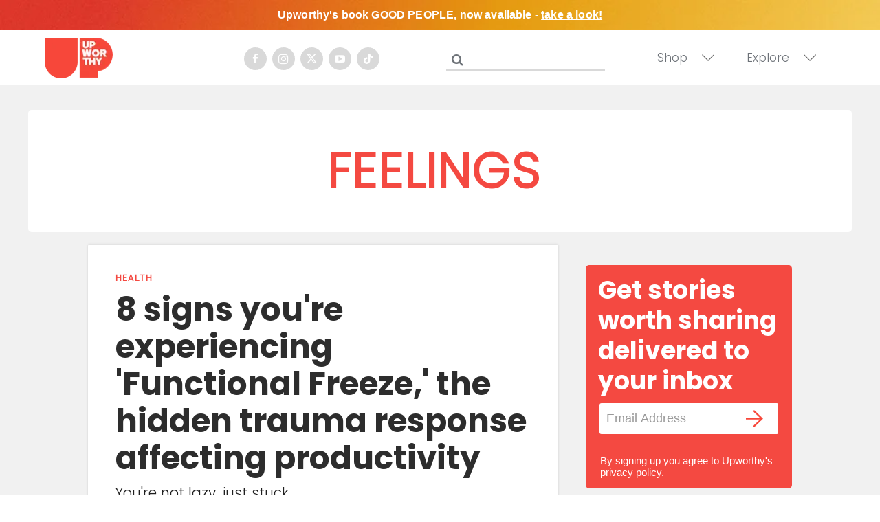

--- FILE ---
content_type: text/html; charset=utf-8
request_url: https://www.upworthy.com/tag/feelings
body_size: 62821
content:
<!DOCTYPE html><!-- Powered by RebelMouse. https://www.rebelmouse.com --><html lang="en"><head prefix="og: https://ogp.me/ns# article: https://ogp.me/ns/article#"><script type="application/ld+json">{"@context":"https://schema.org","@type":"CollectionPage","name":"Feelings","url":"https://www.upworthy.com/tag/feelings"}</script><meta charset="utf-8"/><script defer="defer" src="https://www.googleoptimize.com/optimize.js?id=GTM-NTKQVK9"></script><link rel="preload" as="font" href="https://fonts.gstatic.com/s/poppins/v19/pxiByp8kv8JHgFVrLCz7Z1xlFQ.woff2" type="font/woff2" crossorigin=""/><link rel="preload" as="font" href="https://fonts.gstatic.com/s/poppins/v20/pxiByp8kv8JHgFVrLDz8Z1xlFQ.woff2" type="font/woff2" crossorigin=""/><link rel="preload" as="font" href="https://fonts.gstatic.com/s/poppins/v21/pxiByp8kv8JHgFVrLGT9Z1xlFQ.woff2" type="font/woff2" crossorigin=""/><link rel="canonical" href="https://www.upworthy.com/tag/feelings"/><meta property="fb:app_id" content="122204924841048"/><meta name="twitter:site" content="@"/><meta name="twitter:site:id" content=""/><meta property="og:type" content="website"/><meta property="og:site_name" content="Upworthy"/><meta property="og:image" content="https://assets.rebelmouse.io/eyJhbGciOiJIUzI1NiIsInR5cCI6IkpXVCJ9.eyJpbWFnZSI6Imh0dHBzOi8vYXNzZXRzLnJibC5tcy8xOTU3NjMwMC9vcmlnaW4ucG5nIiwiZXhwaXJlc19hdCI6MTgxMDQzNDg5MH0.4dFJ2m7nYqqHdKEWRbd5MojVjv55wcUy0PfMAkOR514/img.png?width=210"/><meta property="og:image:width" content="1200"/><meta property="og:image:height" content="600"/><meta property="og:title" content="feelings | Articles and News - Upworthy"/><meta property="og:description" content="Learn more about feelings on Upworthy"/><meta name="referrer" content="always"/><meta name="twitter:card" content="summary_large_image"/><meta name="twitter:image" content="https://assets.rebelmouse.io/eyJhbGciOiJIUzI1NiIsInR5cCI6IkpXVCJ9.eyJpbWFnZSI6Imh0dHBzOi8vYXNzZXRzLnJibC5tcy82MTQ3MzgwNS9vcmlnaW4ucG5nIiwiZXhwaXJlc19hdCI6MTgyOTA2NTc4NH0._SJ9-XiP23Bg3zCDIWDzV0H6oxmC6X4hx_1GOpYGtNQ/img.png?width=1200&height=600&coordinates=0%2C10%2C0%2C170"/><link rel="preconnect" href="https://assets.rebelmouse.io/" crossorigin="anonymous"/><link rel="preconnect" href="https://user-stats.rbl.ms/" crossorigin="anonymous"/><link rel="preconnect" href="https://pages-stats.rbl.ms/" crossorigin="anonymous"/><!--link rel="preload" href="https://static.rbl.ms/static/fonts/fontawesome/fontawesome-mini.woff" as="font" type="font/woff2" crossorigin--><script type="text/javascript" class="rm-i-script">navigator.userAgent.includes("Chrome")&&function(e,t,n,r,i,o,a,u,c,s,p,l,f,v,d){var m,h,g,y,E=["click","contextmenu","dblclick","gotpointercapture","keydown","keypress","keyup","lostpointercapture","mousedown","mouseup","pointercancel","pointerdown","pointerenter","pointerleave","pointerover","pointerup","touchcancel","touchend","touchstart"],w=["scroll","wheel","mousemove","pointermove","touchmove"],P=new c,I=new c,L=new c,T="_rmStopped",S="rmInpZillaSafe",k="_rmImmediatelyStopped",_=e.setTimeout,b=e.clearTimeout,A=a.prototype,B=s&&"scheduling"in s&&"isInputPending"in s.scheduling;function C(e){return e&&e.canceled?Promise.resolve():(t=(e||{}).space||0,new Promise((function(e){t>0?_(e,0):d(e)}))).then((function(){if(B&&s.scheduling.isInputPending({includeContinuous:!0}))return C(e)}));var t}function Z(e){return e&&(e instanceof n||"function"==typeof e)}function x(e){return e&&"handleEvent"in e}function H(e){return"dataset"in e&&e.dataset.inpZillaSkip}function M(e,t,n,r,i,o){if(!(n[k]||r===u&&n[T]&&t!==n.target)){var a,c={get:(a={target:i,currentTarget:o},function(e,t,n){if(t in a)return a[t];var r=p.get(e,t);return Z(r)?function(){return p.apply(r,e,arguments)}:r}),set:p.set},s=new Proxy(n,c);try{x(e)?e.handleEvent.call(e,s):e.call(t,s)}catch(e){v(e)}}}function O(e){return function(t){var n=this,r=t.eventPhase,i=t.currentTarget,o=t.target;if(H(n))M(e,n,t,r,o,i);else{var a={canceled:!1,space:50};L.has(e)&&(L.get(e).canceled=!0),L.set(e,a),C(a).then((function(){a.canceled||(L.delete(e),M(e,n,t,r,o,i))}))}}}function j(e){return f.length>0&&e instanceof r&&e.dataset}function q(e){var t=!!f.some((function(t){return e.closest(t)}));e.dataset[S]=t?1:0}function F(e){return!!j(e)&&(S in e.dataset||q(e),1==e.dataset[S])}function G(e,t){var n=function(e,t){return!function(e,t){return!function(e){return e&&e.passive}(t)&&function(e){var t=e;return x(e)&&(t=e.handleEvent),!!(t&&t.length>0)}(e)}(e,t)}(e,t);return function(t){var r=this,i=t.eventPhase,o=t.currentTarget,u=t.target,c=t.timeStamp,s=new a("rm").timeStamp-c;function p(){M(e,r,t,i,u,o)}var l=!t.cancelable,f=!H(r),v=s>=20||n||l||function(e){return F(e.target)||F(e.currentTarget)}(t);f&&v?C().then(p):p()}}function N(e,t,n,r){if(!e.has(t)){var i=n(t,r);e.set(t,i)}return e.get(t)}function R(e){E.forEach((function(t){var n="on"+t;Object.defineProperty(e,n,{set:function(e){var n=this,r="__rmInpOn"+t;n[r]&&n.removeEventListener(t,n[r],{passive:!0}),n[r]=e,n.addEventListener(t,e,{passive:!0})}})}))}function U(e,t){return function(){this[e]=!0,t.apply(this,arguments)}}function z(){return!0}e.addEventListener("pointerup",z,{passive:!0}),e.addEventListener("pointerdown",z,{passive:!0}),(m=i.prototype).addEventListener=(h=m.addEventListener,function(t,n,r){var i=this||e;j(i)&&q(i);var o=n;n&&(o=w.includes(t)?N(I,n,O,r):N(P,n,G,r));var a=l.from(arguments);return a[1]=o,h.apply(i,a)}),m.removeEventListener=function(t){return function(n,r){var i,o=this||e,a=r;r&&(w.includes(n)&&I.has(r)?i=I:P.has(r)&&(i=P),i&&(a=i.get(r),i.delete(r)));var u=l.from(arguments);return u[1]=a,t.apply(o,u)}}(m.removeEventListener),R(e),R(t),R(o.prototype),g=A.stopPropagation,y=A.stopImmediatePropagation,A.stopPropagation=U(T,g),A.stopImmediatePropagation=U(k,y),function(){var t=new c;function n(e){return t.has(e)&&t.set(e,!0),b(e)}e.setTimeout=function(n,r){var i=this,o=l.from(arguments).splice(2);if(!Z(n))return _.apply(e,arguments);function a(){t.get(u)||n.apply(i,o),t.delete(u)}var u=_((function(){C().then(a).catch(v)}),r);return t.set(u,!1),u},e.setInterval=function(e,n){var r=this,i=l.from(arguments).splice(2);function o(){t.get(c)||e.apply(r,i)}function a(){return _(u,n)}function u(){t.get(c)?t.delete(c):C().then(o).catch(v).finally(a)}var c=a();return t.set(c,!1),c},e.clearInterval=n,e.clearTimeout=n}()}(window,document,Function,Element,EventTarget,HTMLElement,Event,Event.BUBBLING_PHASE,Map,navigator,Reflect,Array,window._rmInpZillaSafeSelectorList||[],console.error,requestIdleCallback);</script><script class="rm-i-script">window.REBELMOUSE_BOOTSTRAP_DATA = {"isUserLoggedIn": false, "site": {"id": 19596302, "isCommunitySite": false}, "runner": {"id": 19596302}, "post": {}, "path": "/tag/feelings", "pathParams": {}, "resourceId": "tp_feelings", "fbId": "122204924841048", "fbAppVersion": "v2.5", "clientGaId": "UA-30098361-1", "messageBusUri": "wss://messages.rebelmouse.io", "section": {"id": null}, "tag": {"slug": "feelings", "isSection": false}, "fullBootstrapUrl": "/res/bootstrap/data.js?site_id=19596302\u0026resource_id=tp_feelings\u0026path_params=%7B%7D\u0026override_device=desktop", "whitelabel_menu": {}, "useRiver": false, "engine": {"recaptchaSiteKey": null, "lazyLoadShortcodeImages": true, "backButtonGoToPage": true, "changeParticleUrlScroll": false, "countKeepReadingAsPageview": false, "defaultVideoPlayer": "", "theoPlayerLibraryLocation": "", "trackPageViewOnParticleUrlScroll": false, "webVitalsSampleRate": 100, "overrideDevicePixelRatio": null, "image_quality_level": 50, "sendEventsToCurrentDomain": false, "enableLoggedOutUserTracking": false, "useSmartLinks2": true}};
    </script><script class="rm-i-script">window.REBELMOUSE_BASE_ASSETS_URL = "https://www.upworthy.com/static/dist/social-ux/";
        window.REBELMOUSE_BASE_SSL_DOMAIN = "https://www.upworthy.com";
        window.REBELMOUSE_TASKS_QUEUE = [];
        window.REBELMOUSE_LOW_TASKS_QUEUE = [];
        window.REBELMOUSE_LOWEST_TASKS_QUEUE = [];
        window.REBELMOUSE_ACTIVE_TASKS_QUEUE = [];
        window.REBELMOUSE_STDLIB = {};
        window.RM_OVERRIDES = {};
        window.RM_AD_LOADER = [];
    </script><script src="https://www.upworthy.com/static/dist/social-ux/main.6bc7945fceb0d1ce31d3.bundle.mjs" class="rm-i-script" type="module" async="async" data-js-app="true" data-src-host="https://www.upworthy.com" data-src-file="main.mjs"></script><script src="https://www.upworthy.com/static/dist/social-ux/main.da8512cbfe75950eb816.bundle.js" class="rm-i-script" nomodule="nomodule" defer="defer" data-js-app="true" data-src-host="https://www.upworthy.com" data-src-file="main.js"></script><script src="https://www.upworthy.com/static/dist/social-ux/runtime.5f2854bedb02943ff2a5.bundle.mjs" class="rm-i-script" type="module" async="async" data-js-app="true" data-src-host="https://www.upworthy.com" data-src-file="runtime.mjs"></script><script src="https://www.upworthy.com/static/dist/social-ux/runtime.5fe7c9a46d72403f8fd3.bundle.js" class="rm-i-script" nomodule="nomodule" defer="defer" data-js-app="true" data-src-host="https://www.upworthy.com" data-src-file="runtime.js"></script><!-- we collected enough need to fix it first before turn in back on--><!--script src="//cdn.ravenjs.com/3.16.0/raven.min.js" crossorigin="anonymous"></script--><!--script type="text/javascript">
        Raven.config('https://6b64f5cc8af542cbb920e0238864390a@sentry.io/147999').install();
    </script--><link rel="manifest" href="/manifest.json"/><meta name="theme-color" content="#647187"/><script class="rm-i-script">
        if ('serviceWorker' in navigator) {
          window.addEventListener('load', function() {
            navigator.serviceWorker.register('/sw.js').then(function(registration) {
              console.log('ServiceWorker registration successful with scope: ', registration.scope);
            }, function(err) {
              console.log('ServiceWorker registration failed: ', err);
            });
          });
        } else {
          console.log('ServiceWorker not enabled');
        }
    </script><script class="rm-i-script">
        // fallback error prone google tag setup
        var googletag = googletag || {};
        googletag.cmd = googletag.cmd || [];
    </script><meta http-equiv="X-UA-Compatible" content="IE=edge"/><link rel="alternate" type="application/rss+xml" title="Upworthy" href="/feeds/feed.rss"/><meta name="viewport" content="width=device-width,initial-scale=1,minimum-scale=1.0"/><!-- TODO: move the default value from here --><title>Feelings | Articles and News - Upworthy</title><style class="rm-i-styles">
        article,aside,details,figcaption,figure,footer,header,hgroup,nav,section{display:block;}audio,canvas,video{display:inline-block;}audio:not([controls]){display:none;}[hidden]{display:none;}html{font-size:100%;-webkit-text-size-adjust:100%;-ms-text-size-adjust:100%;}body{margin:0;font-size:1em;line-height:1.4;}body,button,input,select,textarea{font-family:Tahoma,sans-serif;color:#5A5858;}::-moz-selection{background:#145A7C;color:#fff;text-shadow:none;}::selection{background:#145A7C;color:#fff;text-shadow:none;}:focus{outline:5px auto #2684b1;}a:hover,a:active{outline:0;}abbr[title]{border-bottom:1px dotted;}b,strong{font-weight:bold;}blockquote{margin:1em 40px;}dfn{font-style:italic;}hr{display:block;height:1px;border:0;border-top:1px solid #ccc;margin:1em 0;padding:0;}ins{background:#ff9;color:#000;text-decoration:none;}mark{background:#ff0;color:#000;font-style:italic;font-weight:bold;}pre,code,kbd,samp{font-family:monospace,serif;_font-family:'courier new',monospace;font-size:1em;}pre{white-space:pre;white-space:pre-wrap;word-wrap:break-word;}q{quotes:none;}q:before,q:after{content:"";content:none;}small{font-size:85%;}sub,sup{font-size:75%;line-height:0;position:relative;vertical-align:baseline;}sup{top:-0.5em;}sub{bottom:-0.25em;}ul,ol{margin:1em 0;padding:0 0 0 40px;}dd{margin:0 0 0 40px;}nav ul,nav ol{list-style:none;list-style-image:none;margin:0;padding:0;}img{border:0;-ms-interpolation-mode:bicubic;vertical-align:middle;}svg:not(:root){overflow:hidden;}figure{margin:0;}form{margin:0;}fieldset{border:0;margin:0;padding:0;}label{cursor:pointer;}legend{border:0;padding:0;}button,input{line-height:normal;}button,input[type="button"],input[type="reset"],input[type="submit"]{cursor:pointer;-webkit-appearance:button;}input[type="checkbox"],input[type="radio"]{box-sizing:border-box;padding:0;}input[type="search"]{-webkit-appearance:textfield;box-sizing:content-box;}input[type="search"]::-webkit-search-decoration{-webkit-appearance:none;}button::-moz-focus-inner,input::-moz-focus-inner{border:0;padding:0;}textarea{overflow:auto;vertical-align:top;resize:vertical;}input:invalid,textarea:invalid{background-color:#fccfcc;}table{border-collapse:collapse;border-spacing:0;}td{vertical-align:top;}.ir{display:block;border:0;text-indent:-999em;overflow:hidden;background-color:transparent;background-repeat:no-repeat;text-align:left;direction:ltr;}.ir br{display:none;}.hidden{display:none !important;visibility:hidden;}.visuallyhidden{border:0;clip:rect(0 0 0 0);height:1px;margin:-1px;overflow:hidden;padding:0;position:absolute;width:1px;}.visuallyhidden.focusable:active,.visuallyhidden.focusable:focus{clip:auto;height:auto;margin:0;overflow:visible;position:static;width:auto;}.invisible{visibility:hidden;}.clearfix:before,.clearfix:after{content:"";display:table;}.clearfix:after{clear:both;}.clearfix{zoom:1;}.zindex20{z-index:20;}.zindex30{z-index:30;}.zindex40{z-index:40;}.zindex50{z-index:50;}html{font-size:11px;font-family:Helvetica;line-height:1.4;color:#1f1f1f;font-weight:normal;}body,button,input,select,textarea{font-family:Helvetica;color:#1f1f1f;}.col,body{font-size:1.6rem;line-height:1.4;}a{color:rgba(66, 103, 178, 1);text-decoration:none;}a:hover{color:rgba(31, 31, 31, 1);text-decoration:none;}.with-primary-color{color:rgba(66, 103, 178, 1);}.with-primary-color:hover{color:rgba(31, 31, 31, 1);}.js-tab,.js-keep-reading,.js-toggle{cursor:pointer;}.noselect{-webkit-touch-callout:none;-webkit-user-select:none;-khtml-user-select:none;-moz-user-select:none;-ms-user-select:none;user-select:none;}.tabs__tab{display:inline-block;padding:10px;}.tabs__tab-content{display:none;}.tabs__tab-content.active{display:block;}button:focus,input[type="text"],input[type="email"]{outline:0;}audio,canvas,iframe,img,svg,video{vertical-align:middle;max-width:100%;}textarea{resize:vertical;}.main{background-color:#f5f5f6;position:relative;overflow:hidden;}.valign-wrapper{display:-webkit-flex;display:-ms-flexbox;display:flex;-webkit-align-items:center;-ms-flex-align:center;align-items:center;}.valign-wrapper .valign{display:block;}#notification{position:fixed;}.article-module__controls-placeholder{position:absolute;}.display-block{display:block;}.cover-all{position:absolute;width:100%;height:100%;}.full-width{width:100%;}.fa{font-family:FontAwesome,"fontawesome-mini" !important;}.fa.fa-instagram{font-size:1.15em;}.fa-googleplus:before{content:"\f0d5";}.post-partial,.overflow-visible{overflow:visible !important;}.attribute-data{margin:0 10px 10px 0;padding:5px 10px;background-color:rgba(66, 103, 178, 1);color:white;border-radius:3px;margin-bottom:10px;display:inline-block;}.attribute-data[value=""]{display:none;}.badge{display:inline-block;overflow:hidden;}.badge-image{border-radius:100%;}.js-expandable.expanded .js-expand,.js-expandable:not(.expanded) .js-contract{display:none;}.js-scroll-trigger{display:block;width:100%;}.sticky-target:not(.legacy){position:fixed;opacity:0;top:0;will-change:transform;transform:translate3d(0px,0px,0px);}.sticky-target.legacy{position:relative;}.sticky-target.legacy.sticky-active{position:fixed;}.color-inherit:hover,.color-inherit{color:inherit;}.js-appear-on-expand{transition:all 350ms;height:0;overflow:hidden;opacity:0;}.content-container{display:none;}.expanded .content-container{display:block;}.expanded .js-appear-on-expand{opacity:1;height:auto;}.logged-out-user .js-appear-on-expand{height:0;opacity:0;}.h1,.h2{margin:0;padding:0;font-size:1em;font-weight:normal;}.lazyload-placeholder{display:none;position:absolute;text-align:center;background:rgba(0,0,0,0.1);top:0;bottom:0;left:0;right:0;}div[runner-lazy-loading] .lazyload-placeholder,iframe[runner-lazy-loading] + .lazyload-placeholder{display:block;}.abs-pos-center{position:absolute;top:0;bottom:0;left:0;right:0;margin:auto;}.relative{position:relative;}.runner-spinner{position:absolute;top:0;bottom:0;left:0;right:0;margin:auto;width:50px;}.runner-spinner:before{content:"";display:block;padding-top:100%;}.rm-non-critical-loaded .runner-spinner-circular{animation:rotate 2s linear infinite;height:100%;transform-origin:center center;width:100%;position:absolute;top:0;bottom:0;left:0;right:0;margin:auto;}.position-relative{position:relative;}.collection-button{display:inline-block;}.rm-non-critical-loaded .runner-spinner-path{stroke-dasharray:1,200;stroke-dashoffset:0;animation:dash 1.5s ease-in-out infinite,color 6s ease-in-out infinite;stroke-linecap:round;}.pagination-container .pagination-wrapper{display:flex;align-items:center;}.pagination-container .pagination-wrapper a{color:rgba(59,141,242,1);margin:0 5px;}@keyframes rotate{100%{transform:rotate(360deg);}}@keyframes dash{0%{stroke-dasharray:1,200;stroke-dashoffset:0;}50%{stroke-dasharray:89,200;stroke-dashoffset:-35px;}100%{stroke-dasharray:89,200;stroke-dashoffset:-124px;}}@keyframes color{100%,0%{stroke:rgba(255,255,255,1);}40%{stroke:rgba(255,255,255,0.6);}66%{stroke:rgba(255,255,255,0.9);}80%,90%{stroke:rgba(255,255,255,0.7);}}.js-section-loader-feature-container > .slick-list > .slick-track > .slick-slide:not(.slick-active){height:0;visibility:hidden;}.rebellt-item-media-container .instagram-media{margin-left:auto !important;margin-right:auto !important;}.js-hidden-panel{position:fixed;top:0;left:0;right:0;transition:all 300ms;z-index:10;}.js-hidden-panel.active{transform:translate3d(0,-100%,0);}.content{margin-left:auto;margin-right:auto;max-width:1100px;width:90%;}.ad-tag{text-align:center;}.ad-tag__inner{display:inline-block;}.content .ad-tag{margin-left:-5%;margin-right:-5%;}@media (min-width:768px){.content .ad-tag{margin-left:auto;margin-right:auto;}}.user-prefs{display:none;}.no-mb:not(:last-child){margin-bottom:0;}.no-mt:not(:first-child){margin-top:0;}.sm-mt-0:not(:empty):before,.sm-mt-1:not(:empty):before,.sm-mt-2:not(:empty):before,.sm-mb-0:not(:empty):after,.sm-mb-1:not(:empty):after,.sm-mb-2:not(:empty):after,.md-mt-0:not(:empty):before,.md-mt-1:not(:empty):before,.md-mt-2:not(:empty):before,.md-mb-0:not(:empty):after,.md-mb-1:not(:empty):after,.md-mb-2:not(:empty):after,.lg-mt-0:not(:empty):before,.lg-mt-1:not(:empty):before,.lg-mt-2:not(:empty):before,.lg-mb-0:not(:empty):after,.lg-mb-1:not(:empty):after,.lg-mb-2:not(:empty):after{content:'';display:block;overflow:hidden;}.sm-mt-0:not(:empty):before{margin-bottom:0;}.sm-mt-0 > *{margin-top:0;}.sm-mt-1:not(:empty):before{margin-bottom:-10px;}.sm-mt-1 > *{margin-top:10px;}.sm-mt-2:not(:empty):before{margin-bottom:-20px;}.sm-mt-2 > *{margin-top:20px;}.sm-mb-0:not(:empty):after{margin-top:0;}.sm-mb-0 > *{margin-bottom:0;}.sm-mb-1:not(:empty):after{margin-top:-10px;}.sm-mb-1 > *{margin-bottom:10px;}.sm-mb-2:not(:empty):after{margin-top:-20px;}.sm-mb-2 > *{margin-bottom:20px;}@media (min-width:768px){.md-mt-0:not(:empty):before{margin-bottom:0;}.md-mt-0 > *{margin-top:0;}.md-mt-1:not(:empty):before{margin-bottom:-10px;}.md-mt-1 > *{margin-top:10px;}.md-mt-2:not(:empty):before{margin-bottom:-20px;}.md-mt-2 > *{margin-top:20px;}.md-mb-0:not(:empty):after{margin-top:0;}.md-mb-0 > *{margin-bottom:0;}.md-mb-1:not(:empty):after{margin-top:-10px;}.md-mb-1 > *{margin-bottom:10px;}.md-mb-2:not(:empty):after{margin-top:-20px;}.md-mb-2 > *{margin-bottom:20px;}}@media (min-width:1024px){.lg-mt-0:not(:empty):before{margin-bottom:0;}.lg-mt-0 > *{margin-top:0;}.lg-mt-1:not(:empty):before{margin-bottom:-10px;}.lg-mt-1 > *{margin-top:10px;}.lg-mt-2:not(:empty):before{margin-bottom:-20px;}.lg-mt-2 > *{margin-top:20px;}.lg-mb-0:not(:empty):after{margin-top:0;}.lg-mb-0 > *{margin-bottom:0;}.lg-mb-1:not(:empty):after{margin-top:-10px;}.lg-mb-1 > *{margin-bottom:10px;}.lg-mb-2:not(:empty):after{margin-top:-20px;}.lg-mb-2 > *{margin-bottom:20px;}}.sm-cp-0{padding:0;}.sm-cp-1{padding:10px;}.sm-cp-2{padding:20px;}@media (min-width:768px){.md-cp-0{padding:0;}.md-cp-1{padding:10px;}.md-cp-2{padding:20px;}}@media (min-width:1024px){.lg-cp-0{padding:0;}.lg-cp-1{padding:10px;}.lg-cp-2{padding:20px;}}.mb-2 > *{margin-bottom:20px;}.mb-2 > :last-child{margin-bottom:0;}.v-sep > *{margin-bottom:20px;}@media (min-width:768px){.v-sep > *{margin-bottom:40px;}}.v-sep > *:last-child{margin-bottom:0;}@media only screen and (max-width:767px){.hide-mobile{display:none !important;}}@media only screen and (max-width:1023px){.hide-tablet-and-mobile{display:none !important;}}@media only screen and (min-width:768px){.hide-tablet-and-desktop{display:none !important;}}@media only screen and (min-width:768px) and (max-width:1023px){.hide-tablet{display:none !important;}}@media only screen and (min-width:1024px){.hide-desktop{display:none !important;}}.row.px10{margin-left:-10px;margin-right:-10px;}.row.px10 > .col{padding-left:10px;padding-right:10px;}.row.px20{margin-left:-20px;margin-right:-20px;}.row.px20 > .col{padding-left:20px;padding-right:20px;}.row{margin-left:auto;margin-right:auto;overflow:hidden;}.row:after{content:'';display:table;clear:both;}.row:not(:empty){margin-bottom:-20px;}.col{margin-bottom:20px;}@media (min-width:768px){.col{margin-bottom:40px;}.row:not(:empty){margin-bottom:-40px;}}.row .col{float:left;box-sizing:border-box;}.row .col.pull-right{float:right;}.row .col.s1{width:8.3333333333%;}.row .col.s2{width:16.6666666667%;}.row .col.s3{width:25%;}.row .col.s4{width:33.3333333333%;}.row .col.s5{width:41.6666666667%;}.row .col.s6{width:50%;}.row .col.s7{width:58.3333333333%;}.row .col.s8{width:66.6666666667%;}.row .col.s9{width:75%;}.row .col.s10{width:83.3333333333%;}.row .col.s11{width:91.6666666667%;}.row .col.s12{width:100%;}@media only screen and (min-width:768px){.row .col.m1{width:8.3333333333%;}.row .col.m2{width:16.6666666667%;}.row .col.m3{width:25%;}.row .col.m4{width:33.3333333333%;}.row .col.m5{width:41.6666666667%;}.row .col.m6{width:50%;}.row .col.m7{width:58.3333333333%;}.row .col.m8{width:66.6666666667%;}.row .col.m9{width:75%;}.row .col.m10{width:83.3333333333%;}.row .col.m11{width:91.6666666667%;}.row .col.m12{width:100%;}}@media only screen and (min-width:1024px){.row .col.l1{width:8.3333333333%;}.row .col.l2{width:16.6666666667%;}.row .col.l3{width:25%;}.row .col.l4{width:33.3333333333%;}.row .col.l5{width:41.6666666667%;}.row .col.l6{width:50%;}.row .col.l7{width:58.3333333333%;}.row .col.l8{width:66.6666666667%;}.row .col.l9{width:75%;}.row .col.l10{width:83.3333333333%;}.row .col.l11{width:91.6666666667%;}.row .col.l12{width:100%;}}.widget{position:relative;box-sizing:border-box;}.widget:hover .widget__headline a{color:rgba(31, 31, 31, 1);}.widget__headline{font-family:Helvetica;color:#1f1f1f;cursor:pointer;}.widget__headline-text{font-family:inherit;color:inherit;word-break:break-word;}.widget__section-text{display:block;}.image,.widget__image{background-position:center;background-repeat:no-repeat;background-size:cover;display:block;z-index:0;}.widget__play{position:absolute;width:100%;height:100%;text-align:center;}.rm-widget-image-holder{position:relative;}.rm-video-holder{position:absolute;width:100%;height:100%;top:0;left:0;}.rm-zindex-hidden{display:none;z-index:-1;}.rm-widget-image-holder .widget__play{top:0;left:0;}.image.no-image{background-color:#e4e4e4;}.widget__video{position:relative;}.widget__video .rm-scrop-spacer{padding-bottom:56.25%;}.widget__video.rm-video-tiktok{max-width:605px;}.widget__video video,.widget__video iframe{position:absolute;top:0;left:0;height:100%;}.widget__product-vendor{font-size:1.5em;line-height:1.5;margin:25px 0;}.widget__product-buy-link{margin:15px 0;}.widget__product-buy-link-btn{background-color:#000;color:#fff;display:inline-block;font-size:1.6rem;line-height:1em;padding:1.25rem;font-weight:700;}.widget__product-buy-btn:hover{color:#fff;}.widget__product-price{font-size:1.5em;line-height:1.5;margin:25px 0;}.widget__product-compare-at-price{text-decoration:line-through;}.rebellt-item.is--mobile,.rebellt-item.is--tablet{margin-bottom:0.85em;}.rebellt-item.show_columns_on_mobile.col2,.rebellt-item.show_columns_on_mobile.col3{display:inline-block;vertical-align:top;}.rebellt-item.show_columns_on_mobile.col2{width:48%;}.rebellt-item.show_columns_on_mobile.col3{width:32%;}@media only screen and (min-width:768px){.rebellt-item.col2:not(.show_columns_on_mobile),.rebellt-item.col3:not(.show_columns_on_mobile){display:inline-block;vertical-align:top;}.rebellt-item.col2:not(.show_columns_on_mobile){width:48%;}.rebellt-item.col3:not(.show_columns_on_mobile){width:32%;}}.rebellt-item.parallax{background-size:cover;background-attachment:fixed;position:relative;left:calc(-50vw + 50%);width:100vw;min-height:100vh;padding:0 20%;box-sizing:border-box;max-width:inherit;text-align:center;z-index:3;}.rebellt-item.parallax.is--mobile{background-position:center;margin-bottom:0;padding:0 15%;}.rebellt-item.parallax.has-description:before,.rebellt-item.parallax.has-description:after{content:"";display:block;padding-bottom:100%;}.rebellt-item.parallax.has-description.is--mobile:before,.rebellt-item.parallax.has-description.is--mobile:after{padding-bottom:90vh;}.rebellt-item.parallax h3,.rebellt-item.parallax p{color:white;text-shadow:1px 0 #000;}.rebellt-item.parallax.is--mobile p{font-size:18px;font-weight:400;}.rebellt-ecommerce h3{font-size:1.8em;margin-bottom:15px;}.rebellt-ecommerce--vendor{font-size:1.5em;line-height:1.5;margin:25px 0;}.rebellt-ecommerce--price{font-size:1.5em;line-height:1.5;margin:25px 0;}.rebellt-ecommerce--compare-at-price{text-decoration:line-through;}.rebellt-ecommerce--buy{margin:15px 0;}.rebellt-ecommerce--btn{background-color:#000;color:#fff;display:inline-block;font-size:1.6rem;line-height:1em;padding:1.25rem;font-weight:700;}.rebellt-ecommerce--btn:hover{color:#fff;}.rebelbar.skin-simple{height:50px;line-height:50px;color:#1f1f1f;font-size:1.2rem;border-left:none;border-right:none;background-color:#fff;}.rebelbar.skin-simple .rebelbar__inner{position:relative;height:100%;margin:0 auto;padding:0 20px;max-width:1300px;}.rebelbar.skin-simple .logo{float:left;}.rebelbar.skin-simple .logo__image{max-height:50px;max-width:190px;}.rebelbar--fake.skin-simple{position:relative;border-color:#fff;}.rebelbar--fixed.skin-simple{position:absolute;width:100%;z-index:3;}.with-fixed-header .rebelbar--fixed.skin-simple{position:fixed;top:0;}.rebelbar.skin-simple .rebelbar__menu-toggle{position:relative;cursor:pointer;float:left;text-align:center;font-size:0;width:50px;margin-left:-15px;height:100%;color:#1f1f1f;}.rebelbar.skin-simple i{vertical-align:middle;display:inline-block;font-size:20px;}.rebelbar.skin-simple .rebelbar__menu-toggle:hover{color:rgba(31, 31, 31, 1);}.rebelbar.skin-simple .rebelbar__section-links{display:none;padding:0 100px 0 40px;overflow:hidden;height:100%;}.rebelbar.skin-simple .rebelbar__section-list{margin:0 -15px;height:100%;}.rebelbar.skin-simple .rebelbar__section-links li{display:inline-block;padding:0 15px;text-align:left;}.rebelbar.skin-simple .rebelbar__section-link{color:#1f1f1f;display:block;font-size:1.8rem;font-weight:400;text-decoration:none;}.rebelbar.skin-simple .rebelbar__section-link:hover{color:rgba(31, 31, 31, 1);}.rebelbar.skin-simple .rebelbar__sharebar.sharebar{display:none;}.rebelbar.skin-simple .rebelbar__section-list.js--active .rebelbar__more-sections-button{visibility:visible;}.rebelbar.skin-simple .rebelbar__more-sections-button{cursor:pointer;visibility:hidden;}.rebelbar.skin-simple #rebelbar__more-sections{visibility:hidden;position:fixed;line-height:70px;left:0;width:100%;background-color:#1f1f1f;}.rebelbar.skin-simple #rebelbar__more-sections a{color:white;}.rebelbar.skin-simple #rebelbar__more-sections.opened{visibility:visible;}@media only screen and (min-width:768px){.rebelbar.skin-simple .rebelbar__menu-toggle{margin-right:15px;}.rebelbar.skin-simple{height:100px;line-height:100px;font-weight:700;}.rebelbar.skin-simple .logo__image{max-width:350px;max-height:100px;}.rebelbar.skin-simple .rebelbar__inner{padding:0 40px;}.rebelbar.skin-simple .rebelbar__sharebar.sharebar{float:left;margin-top:20px;margin-bottom:20px;padding-left:40px;}}@media (min-width:960px){.rebelbar.skin-simple .rebelbar__section-links{display:block;}.with-floating-shares .rebelbar.skin-simple .search-form{display:none;}.with-floating-shares .rebelbar.skin-simple .rebelbar__sharebar.sharebar{display:block;}.with-floating-shares .rebelbar.skin-simple .rebelbar__section-links{display:none;}}.menu-global{display:none;width:100%;position:fixed;z-index:3;color:white;background-color:#1a1a1a;height:100%;font-size:1.8rem;overflow-y:auto;overflow-x:hidden;line-height:1.6em;}@media (min-width:768px){.menu-global{display:block;max-width:320px;top:0;-webkit-transform:translate(-320px,0);transform:translate(-320px,0);transform:translate3d(-320px,0,0);}.menu-global,.all-content-wrapper{transition:transform .2s cubic-bezier(.2,.3,.25,.9);}}.menu-overlay{position:fixed;top:-100%;left:0;height:0;width:100%;cursor:pointer;visibility:hidden;opacity:0;transition:opacity 200ms;}.menu-opened .menu-overlay{visibility:visible;height:100%;z-index:1;opacity:1;top:0;}@media only screen and (min-width:768px){.menu-opened .menu-overlay{z-index:10;background:rgba(255,255,255,.6);}}@media (min-width:960px){.logged-out-user .rebelbar.skin-simple .menu-overlay{display:none;}}@media (min-width:600px){.rm-resized-container-5{width:5%;}.rm-resized-container-10{width:10%;}.rm-resized-container-15{width:15%;}.rm-resized-container-20{width:20%;}.rm-resized-container-25{width:25%;}.rm-resized-container-30{width:30%;}.rm-resized-container-35{width:35%;}.rm-resized-container-40{width:40%;}.rm-resized-container-45{width:45%;}.rm-resized-container-50{width:50%;}.rm-resized-container-55{width:55%;}.rm-resized-container-60{width:60%;}.rm-resized-container-65{width:65%;}.rm-resized-container-70{width:70%;}.rm-resized-container-75{width:75%;}.rm-resized-container-80{width:80%;}.rm-resized-container-85{width:85%;}.rm-resized-container-90{width:90%;}.rm-resized-container-95{width:95%;}.rm-resized-container-100{width:100%;}}.rm-embed-container{position:relative;}.rm-embed-container.rm-embed-instagram{max-width:540px;}.rm-embed-container.rm-embed-tiktok{max-width:572px;min-height:721px;}.rm-embed-container.rm-embed-tiktok blockquote,.rm-embed-twitter blockquote{all:revert;}.rm-embed-container.rm-embed-tiktok blockquote{margin-left:0;margin-right:0;position:relative;}.rm-embed-container.rm-embed-tiktok blockquote,.rm-embed-container.rm-embed-tiktok blockquote > iframe,.rm-embed-container.rm-embed-tiktok blockquote > section{width:100%;min-height:721px;display:block;}.rm-embed-container.rm-embed-tiktok blockquote > section{position:absolute;top:0;left:0;right:0;bottom:0;display:flex;align-items:center;justify-content:center;flex-direction:column;text-align:center;}.rm-embed-container.rm-embed-tiktok blockquote > section:before{content:"";display:block;width:100%;height:300px;border-radius:8px;}.rm-embed-container > .rm-embed,.rm-embed-container > .rm-embed-holder{position:absolute;top:0;left:0;}.rm-embed-holder{display:block;height:100%;width:100%;display:flex;align-items:center;}.rm-embed-container > .rm-embed-spacer{display:block;}.rm-embed-twitter{max-width:550px;margin-top:10px;margin-bottom:10px;}.rm-embed-twitter blockquote{position:relative;height:100%;width:100%;flex-direction:column;display:flex;align-items:center;justify-content:center;flex-direction:column;text-align:center;}.rm-embed-twitter:not(.rm-off) .twitter-tweet{margin:0 !important;}.logo__image,.image-element__img,.rm-lazyloadable-image{max-width:100%;height:auto;}.logo__image,.image-element__img{width:auto;}@media (max-width:768px){.rm-embed-spacer.rm-embed-spacer-desktop{display:none;}}@media (min-width:768px){.rm-embed-spacer.rm-embed-spacer-mobile{display:none;}}.sharebar{margin:0 -4px;padding:0;font-size:0;line-height:0;}.sharebar a{color:#fff;}.sharebar a:hover{text-decoration:none;color:#fff;}.sharebar .share,.sharebar .share-plus{display:inline-block;margin:0 4px;font-size:14px;font-weight:400;padding:0 10px;width:20px;min-width:20px;height:40px;line-height:38px;text-align:center;vertical-align:middle;border-radius:2px;}.sharebar .share-plus i,.sharebar .share i{display:inline-block;vertical-align:middle;}.sharebar .hide-button{display:none;}.sharebar.enable-panel .hide-button{display:inline-block;}.sharebar.enable-panel .share-plus{display:none;}.sharebar.with-first-button-caption:not(.enable-panel) .share:first-child{width:68px;}.sharebar.with-first-button-caption:not(.enable-panel) .share:first-child:after{content:'Share';padding-left:5px;vertical-align:middle;}.sharebar--fixed{display:none;position:fixed;bottom:0;z-index:1;text-align:center;width:100%;left:0;margin:20px auto;}.with-floating-shares .sharebar--fixed{display:block;}.sharebar.fly_shared:not(.enable-panel) .share:nth-child(5){display:none;}.share-media-panel .share-media-panel-pinit{position:absolute;right:0;bottom:0;background-color:transparent;}.share-media-panel-pinit_share{background-image:url('/static/img/whitelabel/runner/spritesheets/pin-it-sprite.png');background-color:#BD081C;background-position:-1px -17px;border-radius:4px;float:right;height:34px;margin:7px;width:60px;background-size:194px auto;}.share-media-panel-pinit_share:hover{opacity:.9;}@media (min-width:768px){.sharebar .share-plus .fa,.sharebar .share .fa{font-size:22px;}.sharebar .share,.sharebar .share-plus{padding:0 15px;width:30px;min-width:30px;height:60px;line-height:60px;margin:0 4px;font-size:16px;}.sharebar.with-first-button-caption:not(.enable-panel) .share:first-child{width:180px;}.sharebar.with-first-button-caption:not(.enable-panel) .share:first-child:after{content:'Share this story';padding-left:10px;vertical-align:middle;text-transform:uppercase;}.share-media-panel-pinit_share{background-position:-60px -23px;height:45px;margin:10px;width:80px;}}.action-btn{display:block;font-size:1.6rem;color:rgba(66, 103, 178, 1);cursor:pointer;border:2px solid rgba(66, 103, 178, 1);border-color:rgba(66, 103, 178, 1);border-radius:2px;line-height:1em;padding:1.6rem;font-weight:700;text-align:center;}.action-btn:hover{color:rgba(31, 31, 31, 1);border:2px solid rgba(31, 31, 31, 1);border-color:rgba(31, 31, 31, 1);}.section-headline__text{font-size:3rem;font-weight:700;line-height:1;}.section-headline__text{color:#1f1f1f;}@media (min-width:768px){.section-headline__text{font-size:3.6rem;}.content__main .section-headline__text{margin-top:-.3rem;margin-bottom:2rem;}}.module-headline__text{font-size:3rem;font-weight:700;color:#909090;}@media (min-width:768px){.module-headline__text{font-size:3.6rem;}}.search-form{position:absolute;top:0;right:20px;z-index:1;}.search-form__text-input{display:none;height:42px;font-size:1.3rem;background-color:#f4f4f4;border:none;color:#8f8f8f;text-indent:10px;padding:0;width:220px;position:absolute;right:-10px;top:0;bottom:0;margin:auto;}.search-form .search-form__submit{display:none;position:relative;border:none;bottom:2px;background-color:transparent;}.search-form__text-input:focus,.search-form__submit:focus{border:0 none;-webkit-box-shadow:none;-moz-box-shadow:none;box-shadow:none;outline:0 none;}.show-search .search-form__close{position:absolute;display:block;top:0;bottom:0;margin:auto;height:1rem;right:-28px;}.search-form__open{vertical-align:middle;bottom:2px;display:inline-block;position:relative;color:#1f1f1f;font-size:1.9rem;}.show-search .search-form__text-input{display:block;}.show-search .search-form__submit{display:inline-block;vertical-align:middle;padding:0;color:#1f1f1f;font-size:1.9rem;}.search-form__close,.show-search .search-form__open{display:none;}.quick-search{display:block;border-bottom:1px solid #d2d2d2;padding:24px 0 28px;margin-bottom:20px;position:relative;}.quick-search__submit{background-color:transparent;border:0;padding:0;margin:0;position:absolute;zoom:.75;color:#000;}.quick-search__input{background-color:transparent;border:0;padding:0;font-size:1.5rem;font-weight:700;line-height:3em;padding-left:40px;width:100%;box-sizing:border-box;}@media (min-width:768px){.search-form{right:40px;}.quick-search{margin-bottom:40px;padding:0 0 20px;}.quick-search__submit{zoom:1;}.quick-search__input{line-height:2.2em;padding-left:60px;}}.search-widget{position:relative;}.search-widget__input,.search-widget__submit{border:none;padding:0;margin:0;color:#1f1f1f;background:transparent;font-size:inherit;line-height:inherit;}.social-links__link{display:inline-block;padding:12px;line-height:0;width:25px;height:25px;border-radius:50%;margin:0 6px;font-size:1.5em;text-align:center;position:relative;vertical-align:middle;color:white;}.social-links__link:hover{color:white;}.social-links__link > span{position:absolute;top:0;left:0;right:0;bottom:0;margin:auto;height:1em;}.article__body{font-family:Helvetica;}.body-description .horizontal-rule{border-top:2px solid #eee;}.article-content blockquote{border-left:5px solid rgba(66, 103, 178, 1);border-left-color:rgba(66, 103, 178, 1);color:#656565;padding:0 0 0 25px;margin:1em 0 1em 25px;}.article__splash-custom{position:relative;}.body hr{display:none;}.article-content .media-caption{color:#9a9a9a;font-size:1.4rem;line-height:2;}.giphy-image{margin-bottom:0;}.article-body a{word-wrap:break-word;}.article-content .giphy-image__credits-wrapper{margin:0;}.article-content .giphy-image__credits{color:#000;font-size:1rem;}.article-content .image-media,.article-content .giphy-image .media-photo-credit{display:block;}.tags{color:rgba(66, 103, 178, 1);margin:0 -5px;}.tags__item{margin:5px;display:inline-block;}.tags .tags__item{line-height:1;}.slideshow .carousel-control{overflow:hidden;}.shortcode-media .media-caption,.shortcode-media .media-photo-credit{display:block;}@media (min-width:768px){.tags{margin:0 -10px;}.tags__item{margin:10px;}.article-content__comments-wrapper{border-bottom:1px solid #d2d2d2;margin-bottom:20px;padding-bottom:40px;}}.subscription-widget{background:rgba(66, 103, 178, 1);padding:30px;}.subscription-widget .module-headline__text{text-align:center;font-size:2rem;font-weight:400;color:#fff;}.subscription-widget .social-links{margin-left:-10px;margin-right:-10px;text-align:center;font-size:0;}.subscription-widget .social-links__link{display:inline-block;vertical-align:middle;width:39px;height:39px;color:#fff;box-sizing:border-box;border-radius:50%;font-size:20px;margin:0 5px;line-height:35px;background:transparent;border:2px solid #fff;border-color:#fff;}.subscription-widget .social-links__link:hover{color:rgba(31, 31, 31, 1);border-color:rgba(31, 31, 31, 1);background:transparent;}.subscription-widget .social-links__link .fa-instagram{margin:5px 0 0 1px;}.subscription-widget__site-links{margin:30px -5px;text-align:center;font-size:.8em;}.subscription-widget__site-link{padding:0 5px;color:inherit;}.newsletter-element__form{text-align:center;position:relative;max-width:500px;margin-left:auto;margin-right:auto;}.newsletter-element__submit,.newsletter-element__input{border:0;padding:10px;font-size:1.6rem;font-weight:500;height:40px;line-height:20px;margin:0;}.newsletter-element__submit{background:#909090;color:#fff;position:absolute;top:0;right:0;}.newsletter-element__submit:hover{opacity:.9;}.newsletter-element__input{background:#f4f4f4;width:100%;color:#8f8f8f;padding-right:96px;box-sizing:border-box;}.gdpr-cookie-wrapper{position:relative;left:0;right:0;padding:.5em;box-sizing:border-box;}.gdpr-cookie-controls{text-align:right;}.runner-authors-list{margin-top:0;margin-bottom:0;padding-left:0;list-style-type:none;}.runner-authors-author-wrapper{display:flex;flex-direction:row;flex-wrap:nowrap;justify-content:flex-start;align-items:stretch;align-content:stretch;}.runner-authors-avatar-thumb{display:inline-block;border-radius:100%;width:55px;height:55px;background-repeat:no-repeat;background-position:center;background-size:cover;overflow:hidden;}.runner-authors-avatar-thumb img{width:100%;height:100%;display:block;object-fit:cover;border-radius:100%;}.runner-authors-avatar-fallback{display:flex;align-items:center;justify-content:center;width:100%;height:100%;font-size:12px;line-height:1.1;text-align:center;padding:4px;background:#e0e0e0;color:#555;font-weight:600;text-transform:uppercase;border-radius:100%;overflow:hidden;}.runner-authors-author-info{width:calc(100% - 55px);}.runner-author-name-container{padding:0 6px;}.rm-breadcrumb__list{margin:0;padding:0;}.rm-breadcrumb__item{list-style-type:none;display:inline;}.rm-breadcrumb__item:last-child .rm-breadcrumb__separator{display:none;}.rm-breadcrumb__item:last-child .rm-breadcrumb__link,.rm-breadcrumb__link.disabled{pointer-events:none;color:inherit;}.social-tab-i .share-fb:after,.social-tab-i .share-tw:after{content:none;}.share-buttons .social-tab-i a{margin-right:0;}.share-buttons .social-tab-i li{line-height:1px;float:left;}.share-buttons .social-tab-i ul{margin:0;padding:0;list-style:none;}.share-tab-img{max-width:100%;padding:0;margin:0;position:relative;overflow:hidden;display:inline-block;}.share-buttons .social-tab-i{position:absolute;bottom:0;right:0;margin:0;padding:0;z-index:1;list-style-type:none;}.close-share-mobile,.show-share-mobile{background-color:rgba(0,0,0,.75);}.share-buttons .social-tab-i.show-mobile-share-bar .close-share-mobile,.share-buttons .social-tab-i .show-share-mobile,.share-buttons .social-tab-i .share{width:30px;height:30px;line-height:27px;padding:0;text-align:center;display:inline-block;vertical-align:middle;}.share-buttons .social-tab-i.show-mobile-share-bar .show-share-mobile,.share-buttons .social-tab-i .close-share-mobile{display:none;}.share-buttons .social-tab-i .icons-share{vertical-align:middle;display:inline-block;font:normal normal normal 14px/1 FontAwesome;color:white;}.social-tab-i .icons-share.fb:before{content:'\f09a';}.social-tab-i .icons-share.tw:before{content:'\f099';}.social-tab-i .icons-share.pt:before{content:'\f231';}.social-tab-i .icons-share.tl:before{content:'\f173';}.social-tab-i .icons-share.em:before{content:'\f0e0';}.social-tab-i .icons-share.sprite-shares-close:before{content:'\f00d';}.social-tab-i .icons-share.sprite-shares-share:before{content:'\f1e0';}@media only screen and (max-width:768px){.share-tab-img .social-tab-i{display:block;}.share-buttons .social-tab-i .share{display:none;}.share-buttons .social-tab-i.show-mobile-share-bar .share{display:block;}.social-tab-i li{float:left;}}@media only screen and (min-width:769px){.social-tab-i .close-share-mobile,.social-tab-i .show-share-mobile{display:none !important;}.share-tab-img .social-tab-i{display:none;}.share-tab-img:hover .social-tab-i{display:block;}.share-buttons .social-tab-i .share{width:51px;height:51px;line-height:47px;}.share-buttons .social-tab-i{margin:5px 0 0 5px;top:0;left:0;bottom:auto;right:auto;display:none;}.share-buttons .social-tab-i .share{display:block;}}.accesibility-hidden{border:0;clip:rect(1px 1px 1px 1px);clip:rect(1px,1px,1px,1px);height:1px;margin:-1px;overflow:hidden;padding:0;position:absolute;width:1px;background:#000;color:#fff;}body:not(.rm-non-critical-loaded) .follow-button{display:none;}.posts-custom .posts-wrapper:after{content:"";display:block;margin-bottom:-20px;}.posts-custom .widget{margin-bottom:20px;width:100%;}.posts-custom .widget__headline,.posts-custom .social-date{display:block;}.posts-custom .social-date{color:#a4a2a0;font-size:1.4rem;}.posts-custom[data-attr-layout_headline] .widget{vertical-align:top;}.posts-custom[data-attr-layout_headline="top"] .widget{vertical-align:bottom;}.posts-custom .posts-wrapper{margin-left:0;margin-right:0;font-size:0;line-height:0;}.posts-custom .widget{display:inline-block;}.posts-custom article{margin:0;box-sizing:border-box;font-size:1.6rem;line-height:1.4;}.posts-custom[data-attr-layout_columns="2"] article,.posts-custom[data-attr-layout_columns="3"] article,.posts-custom[data-attr-layout_columns="4"] article{margin:0 10px;}.posts-custom[data-attr-layout_columns="2"] .posts-wrapper,.posts-custom[data-attr-layout_columns="3"] .posts-wrapper,.posts-custom[data-attr-layout_columns="4"] .posts-wrapper{margin-left:-10px;margin-right:-10px;}@media (min-width:768px){.posts-custom[data-attr-layout_columns="2"] .widget{width:50%;}.posts-custom[data-attr-layout_columns="3"] .widget{width:33.3333%;}.posts-custom[data-attr-layout_columns="4"] .widget{width:25%;}}.posts-custom .widget__headline{font-size:1em;font-weight:700;word-wrap:break-word;}.posts-custom .widget__section{display:block;}.posts-custom .widget__head{position:relative;}.posts-custom .widget__head .widget__body{position:absolute;padding:5%;bottom:0;left:0;box-sizing:border-box;width:100%;background:rgba(0,0,0,0.4);background:linear-gradient(transparent 5%,rgba(0,0,0,0.5));}.posts-custom .widget__head .social-author__name,.posts-custom .widget__head .main-author__name,.posts-custom .widget__head .social-author__social-name,.posts-custom .widget__head .main-author__social-name,.posts-custom .widget__head .widget__headline,.posts-custom .widget__head .widget__subheadline{color:white;}.posts-custom .widget__subheadline *{display:inline;}.posts-custom .main-author__avatar,.posts-custom .social-author__avatar{float:left;border-radius:50%;margin-right:8px;height:30px;width:30px;min-width:30px;overflow:hidden;position:relative;}.posts-custom .main-author__name,.posts-custom .social-author__name{color:#1f1f1f;font-size:1.4rem;font-weight:700;line-height:1.4;display:inline;overflow:hidden;text-overflow:ellipsis;white-space:nowrap;position:relative;}.posts-custom .main-author__social-name,.posts-custom .social-author__social-name{color:#757575;display:block;font-size:1.2rem;line-height:0.8em;}.posts-custom .main-author__name:hover,.posts-custom .social-author__name:hover,.posts-custom .main-author__social-name:hover,.posts-custom .social-author__social-name:hover{color:rgba(31, 31, 31, 1);}.posts-custom[data-attr-layout_carousel] .posts-wrapper:after{margin-bottom:0 !important;}.posts-custom[data-attr-layout_carousel] .widget{margin-bottom:0 !important;}.posts-custom[data-attr-layout_carousel][data-attr-layout_columns="1"] .posts-wrapper:not(.slick-initialized) .widget:not(:first-child),.posts-custom[data-attr-layout_carousel]:not([data-attr-layout_columns="1"]) .posts-wrapper:not(.slick-initialized){display:none !important;}.posts-custom .slick-arrow{position:absolute;top:0;bottom:0;width:7%;max-width:60px;min-width:45px;min-height:60px;height:15%;color:white;border:0;margin:auto 10px;background:rgba(66, 103, 178, 1);z-index:1;cursor:pointer;font-size:1.6rem;line-height:1;opacity:0.9;}.posts-custom .slick-prev{left:0;}.posts-custom .slick-next{right:0;}.posts-custom .slick-arrow:before{position:absolute;left:0;right:0;width:13px;bottom:0;top:0;margin:auto;height:16px;}.posts-custom .slick-arrow:hover{background:rgba(31, 31, 31, 1);opacity:1;}.posts-custom .slick-dots{display:block;padding:10px;box-sizing:border-box;text-align:center;margin:0 -5px;}.posts-custom .slick-dots li{display:inline-block;margin:0 5px;}.posts-custom .slick-dots button{font-size:0;width:10px;height:10px;display:inline-block;line-height:0;border:0;background:rgba(66, 103, 178, 1);border-radius:7px;padding:0;margin:0;vertical-align:middle;outline:none;}.posts-custom .slick-dots .slick-active button,.posts-custom .slick-dots button:hover{background:rgba(31, 31, 31, 1);}.posts-custom hr{display:none;}.posts-custom{font-family:Helvetica;}.posts-custom blockquote{border-left:5px solid rgba(66, 103, 178, 1);border-left-color:rgba(66, 103, 178, 1);color:#656565;padding:0 0 0 25px;margin:1em 0 1em 25px;}.posts-custom .media-caption{color:#9a9a9a;font-size:1.4rem;line-height:2;}.posts-custom a{word-wrap:break-word;}.posts-custom .giphy-image__credits-wrapper{margin:0;}.posts-custom .giphy-image__credits{color:#000;font-size:1rem;}.posts-custom .body .image-media,.posts-custom .body .giphy-image .media-photo-credit{display:block;}.posts-custom .widget__shares.enable-panel .share-plus,.posts-custom .widget__shares:not(.enable-panel) .hide-button{display:none;}.posts-custom .widget__shares{margin-left:-10px;margin-right:-10px;font-size:0;}.posts-custom .widget__shares .share{display:inline-block;padding:5px;line-height:0;width:25px;height:25px;border-radius:50%;margin:0 10px;font-size:1.5rem;text-align:center;position:relative;vertical-align:middle;color:white;}.posts-custom .widget__shares .share:hover{color:white;}.posts-custom .widget__shares i{position:absolute;top:0;left:0;right:0;bottom:0;margin:auto;height:1em;}.infinite-scroll-wrapper:not(.rm-loading){width:1px;height:1px;}.infinite-scroll-wrapper.rm-loading{width:1px;}.rm-loadmore-placeholder.rm-loading{display:block;width:100%;}.widget__shares button.share,.social-tab-buttons button.share{box-sizing:content-box;}.social-tab-buttons button.share{border:none;}.post-splash-custom,.post-splash-custom .widget__head{position:relative;}.post-splash-custom .widget__head .widget__body{position:absolute;padding:5%;bottom:0;left:0;box-sizing:border-box;width:100%;background:rgba(0,0,0,0.4);background:-webkit-linear-gradient( transparent 5%,rgba(0,0,0,0.5) );background:-o-linear-gradient(transparent 5%,rgba(0,0,0,0.5));background:-moz-linear-gradient( transparent 5%,rgba(0,0,0,0.5) );background:linear-gradient(transparent 5%,rgba(0,0,0,0.5));}.post-splash-custom .headline{font-size:2rem;font-weight:700;position:relative;}.post-splash-custom .post-controls{position:absolute;top:0;left:0;z-index:2;}.post-splash-custom hr{display:none;}.post-splash-custom .widget__section{display:block;}.post-splash-custom .post-date{display:block;}.post-splash-custom .photo-credit p,.post-splash-custom .photo-credit a{font-size:1.1rem;margin:0;}.post-splash-custom .widget__subheadline *{display:inline;}.post-splash-custom .widget__image .headline,.post-splash-custom .widget__image .photo-credit,.post-splash-custom .widget__image .photo-credit p,.post-splash-custom .widget__image .photo-credit a,.post-splash-custom .widget__image .post-date{color:#fff;}@media (min-width:768px){.post-splash-custom .headline{font-size:3.6rem;}}.post-splash-custom .widget__shares.enable-panel .share-plus,.post-splash-custom .widget__shares:not(.enable-panel) .hide-button{display:none;}.post-splash-custom .widget__shares{margin-left:-10px;margin-right:-10px;font-size:0;}.post-splash-custom .widget__shares .share{display:inline-block;padding:5px;line-height:0;width:25px;height:25px;border-radius:50%;margin:0 10px;font-size:1.5rem;text-align:center;position:relative;vertical-align:middle;color:white;}.post-splash-custom .widget__shares .share:hover{color:white;}.post-splash-custom .widget__shares i{position:absolute;top:0;left:0;right:0;bottom:0;margin:auto;height:1em;}.post-authors{font-size:1.1em;line-height:1;padding-bottom:20px;margin-bottom:20px;color:#9a9a9a;border-bottom:1px solid #d2d2d2;}.post-authors__name,.post-authors__date{display:inline-block;vertical-align:middle;}.post-authors__name{font-weight:600;}.post-authors__date{margin-left:7px;}.post-authors__fb-like{float:right;overflow:hidden;}.post-authors__fb-like[fb-xfbml-state='rendered']:before{content:'Like us on Facebook';line-height:20px;display:inline-block;vertical-align:middle;margin-right:15px;}.post-authors__list{list-style:none;display:inline-block;vertical-align:middle;margin:0;padding:0;}.post-author{display:inline;}.post-author__avatar{z-index:0;border-radius:100%;object-fit:cover;width:50px;height:50px;}.post-author__avatar,.post-author__name{display:inline-block;vertical-align:middle;}.post-author__bio p{margin:0;}.post-pager{display:table;width:100%;}.post-pager__spacing{display:table-cell;padding:0;width:5px;}.post-pager__btn{display:table-cell;font-size:1.6rem;background:rgba(66, 103, 178, 1);color:white;cursor:pointer;line-height:1em;padding:1.6rem;font-weight:700;text-align:center;}.post-pager__btn:hover{background:rgba(31, 31, 31, 1);color:white;}.post-pager__btn .fa{transition:padding 200ms;}.post-pager__btn:hover .fa{padding:0 5px;}.post-pager__spacing:first-child,.post-pager__spacing:last-child{display:none;}.arrow-link{font-weight:600;font-size:1.5rem;color:rgba(66, 103, 178, 1);margin:0 -.5rem;text-align:right;position:relative;}.arrow-link__anchor span{vertical-align:middle;margin:0 .5rem;}.list{display:block;margin-left:-1em;margin-right:-1em;padding:0;}.list__item{display:inline-block;padding:1em;}.logo__anchor{display:block;font-size:0;}.logo__image.with-bounds{max-width:190px;max-height:100px;}@media (min-width:768px){.logo__image.with-bounds{max-width:350px;}}.widget__head .rm-lazyloadable-image{width:100%;}.crop-16x9{padding-bottom:56.25%;}.crop-3x2{padding-bottom:66.6666%;}.crop-2x1{padding-bottom:50%;}.crop-1x2{padding-bottom:200%;}.crop-3x1{padding-bottom:33.3333%;}.crop-1x1{padding-bottom:100%;}.rm-crop-16x9 > .widget__img--tag,.rm-crop-16x9 > div:not(.rm-crop-spacer),.rm-crop-3x2 > .widget__img--tag,.rm-crop-3x2 > div:not(.rm-crop-spacer),.rm-crop-2x1 > .widget__img--tag,.rm-crop-2x1 > div:not(.rm-crop-spacer),.rm-crop-1x2 > .widget__img--tag,.rm-crop-1x2 > div:not(.rm-crop-spacer),.rm-crop-3x1 > .widget__img--tag,.rm-crop-3x1 > div:not(.rm-crop-spacer),.rm-crop-1x1 > .widget__img--tag,.rm-crop-1x1 > div:not(.rm-crop-spacer),.rm-crop-custom > .widget__img--tag,.rm-crop-custom > div:not(.rm-crop-spacer){position:absolute;top:0;left:0;bottom:0;right:0;height:100%;width:100%;object-fit:contain;}.rm-crop-16x9 > .rm-crop-spacer,.rm-crop-3x2 > .rm-crop-spacer,.rm-crop-2x1 > .rm-crop-spacer,.rm-crop-1x2 > .rm-crop-spacer,.rm-crop-3x1 > .rm-crop-spacer,.rm-crop-1x1 > .rm-crop-spacer,.rm-crop-custom > .rm-crop-spacer{display:block;}.rm-crop-16x9 > .rm-crop-spacer{padding-bottom:56.25%;}.rm-crop-3x2 > .rm-crop-spacer{padding-bottom:66.6666%;}.rm-crop-2x1 > .rm-crop-spacer{padding-bottom:50%;}.rm-crop-1x2 > .rm-crop-spacer{padding-bottom:200%;}.rm-crop-3x1 > .rm-crop-spacer{padding-bottom:33.3333%;}.rm-crop-1x1 > .rm-crop-spacer{padding-bottom:100%;}.share-plus{background-color:#afafaf;}.share-plus:hover{background-color:#aaaaaa;}.share-facebook,.share-fb{background-color:#1777f2;}.share-facebook:hover,.share-fb:hover{background-color:#318bff;}.share-twitter,.share-tw{background-color:#50abf1;}.share-twitter:hover,.share-tw:hover{background-color:#00a8e5;}.share-apple{background-color:#000000;}.share-apple:hover{background-color:#333333;}.share-linkedin{background-color:#0077b5;}.share-linkedin:hover{background:#006da8;}.share-pinterest{background-color:#ce1e1f;}.share-pinterest:hover{background:#bb2020;}.share-googleplus{background-color:#df4a32;}.share-googleplus:hover{background-color:#c73c26;}.share-reddit{background-color:#ff4300;}.share-email{background-color:#5e7286;}.share-email:hover{background:#48596b;}.share-tumblr{background-color:#2c4762;}.share-tumblr:hover{background-color:#243c53;}.share-sms{background-color:#ff922b;}.share-sms:hover{background-color:#fd7e14;}.share-whatsapp{background-color:#4dc247;}.share-instagram{background-color:#3f729b;}.share-instagram:hover{background-color:#4B88B9;}.share-youtube{background-color:#cd201f;}.share-youtube:hover{background-color:#EA2524;}.share-linkedin{background-color:#0077b5;}.share-linkedin:hover{background-color:#005d8e;}.share-slack{background-color:#36C5F0;}.share-slack:hover{background-color:#0077b5;}.share-openid{background-color:#F7931E;}.share-openid:hover{background-color:#E6881C;}.share-st{background-color:#eb4924;}.share-copy-link{background-color:#159397;}.listicle-slideshow__thumbnails{margin:0 -0.5%;overflow:hidden;white-space:nowrap;min-height:115px;}.listicle-slideshow__thumbnail{width:19%;margin:0.5%;display:inline-block;cursor:pointer;}.listicle-slideshow-pager{display:none;}.rm-non-critical-loaded .listicle-slideshow-pager{display:contents;}.rm-top-sticky-flexible{position:fixed;z-index:4;top:0;left:0;width:100%;transform:translate3d(0px,0px,0px);}.rm-top-sticky-stuck{position:relative;}.rm-top-sticky-stuck .rm-top-sticky-floater{position:fixed;z-index:4;top:0;left:0;width:100%;transform:translate3d(0px,-200px,0px);}.rm-top-sticky-stuck.rm-stuck .rm-top-sticky-floater{transform:translate3d(0px,0px,0px);}.rm-component{display:contents !important;}.jw-controllbar{display:none!important}@media (max-width:767px){.adthrive{min-height:176px}.body-description .adthrive-ad{min-height:250px!important}.adthrive-collapse-mobile-background:empty{display:none!important}.adthrive-collapse-mobile-background{min-height:120px;width:100%;border:1px solid green}.adthrive-collapse-mobile-background:not(:empty){min-height:188px!important}.adthrive-sticky.adthrive-footer{min-height:52px}}@font-face{font-family:'Poppins Bold';font-weight:700;font-style:normal;font-display:swap;unicode-range:U+0000-00FF,U+0131,U+0152-0153,U+02BB-02BC,U+02C6,U+02DA,U+02DC,U+2000-206F,U+2074,U+20AC,U+2122,U+2191,U+2193,U+2212,U+2215,U+FEFF,U+FFFD;src:url('https://fonts.gstatic.com/s/poppins/v19/pxiByp8kv8JHgFVrLCz7Z1xlFQ.woff2') format('woff2')}@font-face{font-family:'Poppins';font-weight:300;font-style:normal;font-display:swap;unicode-range:U+0000-00FF,U+0131,U+0152-0153,U+02BB-02BC,U+02C6,U+02DA,U+02DC,U+2000-206F,U+2074,U+20AC,U+2122,U+2191,U+2193,U+2212,U+2215,U+FEFF,U+FFFD;src:url('https://fonts.gstatic.com/s/poppins/v20/pxiByp8kv8JHgFVrLDz8Z1xlFQ.woff2') format('woff2')}@font-face{font-family:'Poppins 500';font-weight:500;font-style:bold;font-display:swap;unicode-range:U+0000-00FF,U+0131,U+0152-0153,U+02BB-02BC,U+02C6,U+02DA,U+02DC,U+0304,U+0308,U+0329,U+2000-206F,U+20AC,U+2122,U+2191,U+2193,U+2212,U+2215,U+FEFF,U+FFFD;src:url('https://fonts.gstatic.com/s/poppins/v21/pxiByp8kv8JHgFVrLGT9Z1xlFQ.woff2') format('woff2')}:root{--menubg:linear-gradient(0deg,#F7C345 0%,#F7473A 100%);--linearredorange:linear-gradient(180deg,#FA6D60 0%,#FCC937 100%);--redorange:linear-gradient(82deg,#E45F4B 12.32%,#F2C155 100%);--redorangebg:linear-gradient(82deg,#E45F4B 25%,#F2C155 75%);--cleartoblackbg:linear-gradient(180deg,rgba(0,0,0,0.84) 0%,rgba(0,0,0,0.6) 100%);--redorangelong:linear-gradient(28.41deg,rgba(244,73,65,0.3) 0.59%,rgba(247,71,58,0.3) 40.63%,rgba(247,195,69,0.3) 96.7%),linear-gradient(183.62deg,#F44941 7.21%,#FF806C 32.31%,#F2C155 96.18%);--redorangelinear:linear-gradient(28.41deg,rgba(244,73,65,0.3) 0.59%,rgba(247,71,58,0.3) 40.63%,rgba(247,195,69,0.3) 96.7%),linear-gradient(7.55deg,#F56E42 12.08%,#F98A58 37.46%,#F49C4E 72.41%,#F2C155 91.97%);--gifoverlay:linear-gradient(306.68deg,#FB7762 0%,rgba(248,148,99,0) 30.88%),linear-gradient(125.05deg,#F3413D 0%,rgba(248,144,99,0) 52.02%),linear-gradient(235.69deg,#FCCD35 0%,rgba(251,119,98,0.87) 48.84%,#F6C4BB 98.86%);--blacktoclearbg:linear-gradient(180deg,rgba(255,255,255,0.35) 0%,rgba(67,67,67,0.63) 99.99%,rgba(114,114,114,0) 100%);--redorangeconic:conic-gradient(from 32.46deg at 42.27% 74.95%,#E98A59 -28.09deg,#ECA450 1.5deg,#EB7F69 52.91deg,rgba(237,187,181,0.71) 196.49deg,#E05855 297.99deg,#E98A59 331.91deg,#ECA450 361.5deg);--sunrisetopink:linear-gradient(180deg,#F6493E 0%,#F7BDB4 100%);--aboutusbg:#efefef;--arrowsbg:#999999;--lightblack:#434343;--staticbg:#FBF7E1;--greybg:#F3F3F3;--grey:#666666;--orange:#F44941;--black:#000000;--white:#ffffff;--lightgray:#b7b7b7;--popupSubmit:#FBF7E1;--domine:"Domine",sans-serif;--dominesemibold:"Domine Semi Bold",sans-serif;--dominebold:"Domine Bold",sans-serif;--roboto:"Roboto",sans-serif;--robotomono:"Roboto Mono",sans-serif;--robotoregular:"Roboto Regular",sans-serif;--poppinsbold:"Poppins Bold",sans-serif;--poppinssemibold:"Poppins Semi Bold",sans-serif;--poppinsmedium:"Poppins 500",sans-serif;--poppins:"Poppins",sans-serif;--lora:"Lora 400",sans-serif;--loramedium:"Lora 500",sans-serif}iframe#criteo-syncframe-pbt[style="display: none;"]{display:none!important}iframe[name="__gppLocator"]{display:none!important}.rm-embed embed-media .instagram-media.instagram-media-rendered{min-height:700px!important}.fa-copy{height:18px!important;margin-top:-17px!important}.menu-opened .js-hidden-panel.active{transform:unset!important}blockquote.twitter-tweet.twitter-custom-tweet{background-position:center center;background-repeat:no-repeat}blockquote.twitter-tweet.twitter-custom-tweet,blockquote.twitter-tweet.twitter-custom-tweet a{color:transparent}.body .pull-quote,.body blockquote,.twitter-tweet iframe{background:#fff}.menu-opened .all-content-wrapper{-webkit-transform:unset;transform:unset}.body blockquote.tiktok-embed,.posts-custom blockquote.tiktok-embed{padding:0!important;margin:20px auto!important}.tiktok-embed{min-height:750px!important}.share-sms{display:none!important}@media screen and (max-width:767px){.twitter-tweet.twitter-tweet-rendered{min-height:300px!important}.body blockquote.tiktok-embed{padding:0!important;margin:20px auto!important}}.fa.fa-tiktok:after{content:"";background-size:contain;background-position:center;background-repeat:no-repeat;display:block;width:100%;height:1em}.fa-envelope:before{position:relative;top:-2px}.share-sms svg{position:relative;top:-2px;right:-0.5px}@media (min-width:768px){.fa.fa-tiktok:after{content:""}}@media (min-width:1200px){.socialiconz .social-links{display:flex;height:60px;align-items:center;padding:1.5px 0 0}}button.share-copy-link{background:#f44941;line-height:32px;width:32px;height:32px;font-size:20px;margin:5px;display:inline-block;padding:5px;border-radius:50%;text-align:center;position:relative;vertical-align:middle;color:white;border:0}.media-photo-credit a,.body-description>p>a{text-decoration:underline}@media (min-width:768px){[data-id^="upworthy_incontent_mobile_"]{display:none}}iframe{margin:5px auto}.primisslate{margin:20px auto!important}.custom-field-is-sponsored,.custom-field-sponsor-name{display:none}.next-page-wrapper--loading .more-posts-loader{display:block}.outer-div{text-align:center;margin:auto;display:flex;justify-content:center}.more-posts-loader{border:8px solid #f7c0b7;border-radius:50%;border-top:8px solid #f44941;width:30px;height:30px;-webkit-animation:spin 2s linear infinite;animation:spin 2s linear infinite;display:none}@-webkit-keyframes spin{0%{-webkit-transform:rotate(0deg)}100%{-webkit-transform:rotate(360deg)}}@keyframes spin{0%{transform:rotate(0deg)}100%{transform:rotate(360deg)}}.v-sep>*{margin-bottom:0px}@media only screen and (max-width:767px){#s__Shared_Page_for_All_0_0_21_0_1_5.row-wrapper{margin:0px 3% 40px 3%!important}}@media screen and (max-width:1024px) and (orientation:landscape){.fakezzfakezz{height:60px!important}.upw-menu-wrapper{top:60px!important;overflow-y:scroll!important}}.topbannertop .text-element{display:none;color:#FFF;font-family:var(--poppinssemibold);font-size:16px;font-weight:600;letter-spacing:0.01em;line-height:44px;margin:0;padding:0 10px;text-align:center;width:100%;box-sizing:border-box}.oneline{white-space:nowrap}@media (max-width:767px){.topbannertop .text-element{font-size:14px;line-height:17px}.fakezzfakezz{height:105px!important}.search-form-wrapper{top:65px!important}.shop-wrapper{top:65px!important}.menu-wrapper{top:71px!important}}#sTop_Bar_0_0_12_0_0_14_0_1_0 {margin:0;padding:0;width:100%;align-items:center;background-size:cover;background-repeat:no-repeat;}#sTop_Bar_0_0_12_0_0_14_0_1_0_0 {display:inline-block;font-family:var(--poppinssemibold);font-size:16px;font-weight:600;line-height:44px;margin:0;text-align:center;}#sTop_Bar_0_0_12_0_0_14_0_1_1 {background:#fff;height:80px;margin:0;padding:0;width:100%;}.topnavbar .row.px20{height:60px}.topnavbar .row.px20>.col{height:60px;line-height:60px}.topnavbar .row.px20>.col:after{display:none}#sTop_Bar_0_0_12_0_0_14_0_1_1_1.row-wrapper {height:60px;margin:0 auto;max-width:90%;padding:10px 17.5px;width:100%;box-sizing:border-box;position:relative;}@media (min-width: 0) and (max-width: 767px) {#sTop_Bar_0_0_12_0_0_14_0_1_1_1.row-wrapper {max-width:100%;padding:0 40px;box-sizing:border-box;}}#sTop_Bar_0_0_12_0_0_14_0_1_1_1_0 {margin:0;padding:0;}#sTop_Bar_0_0_12_0_0_14_0_1_1_1_0_0.image-element .image-element__img {height:59px;padding-bottom:1px;width:99px;}#sTop_Bar_0_0_12_0_0_14_0_1_1_1_0_0.image-element {display:inline-block;height:58px;margin:0 0 0 3px;}#sTop_Bar_0_0_12_0_0_14_0_1_1_1_1 {margin:0;padding:0;}#sTop_Bar_0_0_12_0_0_14_0_1_1_1_1_0 .module-headline {position:relative;right:100%;margin:0;}@media (min-width: 0) and (max-width: 767px) {#sTop_Bar_0_0_12_0_0_14_0_1_1_1_1_0 .module-headline {display:none;}}@media (min-width: 768px) and (max-width: 1023px) {#sTop_Bar_0_0_12_0_0_14_0_1_1_1_1_0 .module-headline {display:none;}}#sTop_Bar_0_0_12_0_0_14_0_1_1_1_1_0 {margin:0;}@media (min-width: 768px) and (max-width: 1023px) {#sTop_Bar_0_0_12_0_0_14_0_1_1_1_1_0 {display:none;}}#sTop_Bar_0_0_12_0_0_14_0_1_1_1_1_0 .social-links {margin-top:6px;margin:0;}#sTop_Bar_0_0_12_0_0_14_0_1_1_1_1_0 .social-links__link {background-color:#d9d9d9;color:white;display:inline-block;font-size:15px;line-height:25px;margin:0px 4px;padding:4px;position:relative;text-align:center;vertical-align:middle;width:25px;height:25px;border-radius:50%;}#sTop_Bar_0_0_12_0_0_14_0_1_1_1_2 {margin:0;padding:0;}#sTop_Bar_0_0_12_0_0_14_0_1_1_1_2_0 {position:relative;max-width:240px;margin:0;overflow:hidden;height:60px;}#sTop_Bar_0_0_12_0_0_14_0_1_1_1_2_0 .search-widget__input, #sTop_Bar_0_0_12_0_0_14_0_1_1_1_2_0 .search-form__text-input {border-bottom:2px solid #d9d9d9;padding:0 0px 0 35px;height:40px;line-height:40px;margin:9px;width:100%;box-sizing:border-box;display:inline-block;float:left;}#sTop_Bar_0_0_12_0_0_14_0_1_1_1_2_0 .search-widget__submit, #sTop_Bar_0_0_12_0_0_14_0_1_1_1_2_0 .search-form__submit {position:absolute;top:18px;left:10px;display:inline-block;float:left;height:30px;line-height:22px;margin:0;padding:0;width:30px;color:#6d7278;}#sTop_Bar_0_0_12_0_0_14_0_1_1_1_2_1 {margin-right:0;position:absolute;right:0;max-width:300px;top:0;}@media (min-width: 1024px) {#sTop_Bar_0_0_12_0_0_14_0_1_1_1_2_1 {display:flex;}}@media (min-width: 0) and (max-width: 767px) {#sTop_Bar_0_0_12_0_0_14_0_1_1_1_2_1 {right:35px;}}.js-search-input::placeholder,.search-widget__input::placeholder{color:transparent}.menu-wrapper .menu-btn:after,.menu-wrapper .shop-menu-btn:after{content:" ";padding:30px;cursor:pointer}.menu-wrapper .shop-menu-btn,.menu-wrapper .menu-btn{color:#6d7278;display:inline-block;font-family:Poppins,Sans-serif;font-size:17px;font-stretch:normal;font-style:normal;font-weight:300;letter-spacing:normal;line-height:50px;margin-top:15px;cursor:pointer;width:130px}.menu-wrapper .text-element{border-radius:8px;font-size:18px;line-height:28px;color:#FA4244;margin:0 30px;height:30px;width:100px;background:transparent;font-weight:bold;border:2px solid #FA4244;display:block;text-align:center;position:relative}.menu-wrapper a::before{content:"";position:absolute;top:0;right:0;bottom:0;left:0}@media (min-width:900px) and (max-width:1150px){.menu-wrapper .shop-menu-btn,.menu-wrapper .menu-btn{width:90px!important}}#sTop_Bar_0_0_12_0_0_14_0_1_2 {z-index:9999;display:block;position:absolute;right:-30px;width:75%;}@media (min-width: 768px) and (max-width: 1023px) {#sTop_Bar_0_0_12_0_0_14_0_1_2 {width:80%;}}#newsletter-email-navbar{background:#fff;border-radius:20px;height:40px;line-height:40px;padding:0 15px;font-family:Roboto Mono;font-size:13px;color:#000}#navbar-button-beehiiv{color:#fff;position:absolute;top:0;right:0;margin:0;height:40px;padding:0;width:40px;background:transparent;line-height:40px;z-index:10;border:0}.upw-menu-wrapper #ot-sdk-btn.ot-sdk-show-settings{color:white;border:none;padding:0;font-family:"Roboto Mono";font-size:12px;font-weight:400}.upw-menu-wrapper #ot-sdk-btn.ot-sdk-show-settings:hover{background-color:transparent}.upw-menu-wrapper .content{width:100%!important;height:auto}.newsletter-element__input{color:#000!important}.newsletter-element__input:-ms-input-placeholder{color:#999}.newsletter-element__input:-moz-placeholder{color:#999}.newsletter-element__input::-webkit-input-placeholder{color:#999}.newsletter-element__input::-moz-placeholder{color:#999}.newsletter-element__input:focus:-ms-input-placeholder{color:transparent}.newsletter-element__input:focus:-moz-placeholder{color:transparent}.newsletter-element__input:focus::-webkit-input-placeholder{color:transparent}.newsletter-element__input:focus::-moz-placeholder{color:transparent}.social-links .fa-youtube:before,.menuicons .fa-youtube:before{content:"\f16a"!important}.navbar-newsletter-wrapper .newsletter-element__input::placeholder{font-family:Roboto,Sans-serif;font-size:16px;font-weight:normal;font-style:normal;font-stretch:normal;line-height:normal;letter-spacing:normal;color:#9e9e9e}.copygood .text-element a{color:#fff}@media (min-width:1025px){.menurow.row-wrapper .row .col.l2,.menurow.row-wrapper .row .col.l3{width:20%!important}}@media (min-width:767px) and (max-width:1024px){.menurow{border-left:0!important;border-right:0!important;max-width:100%!important;padding:0%!important}.menurow .menucol{border-left:0!important;border-right:0!important;height:70px!important;border-bottom:2px dashed #fff!important;padding:20px calc(10% + 15px)!important}.upw-menu-wrapper .menurow{padding:10px!important}.upw-menu-wrapper .menurow .menucol{width:100%!important}.upw-shop-menu-wrapper .menurow .menucol{height:110px!important}.menurow .menucol.newsbox{height:140px!important;margin-bottom:20px!important}.copyeditorial{padding-right:calc(10% + 15px)!important;box-sizing:border-box}.copygood{padding-left:calc(10% + 15px)!important;box-sizing:border-box}}@media (max-width:767px){.upw-menu-wrapper{top:65px!important;height:93vh!important}}@media (max-width:500px){.upw-menu-wrapper #ot-sdk-btn.ot-sdk-show-settings{font-size:11px!important;line-height:1.8}}@media (orientation:landscape) and (max-width:767px){.upw-menu-wrapper{min-height:500px;overflow-y:scroll}}#sComponent-Navbar_0_0_3_0_0_1 {background-color:#fb7b63;width:100vw;z-index:9999;left:0;position:fixed;right:0;top:unset;overflow:hidden;display:none;}@media (min-width: 0) and (max-width: 767px) {#sComponent-Navbar_0_0_3_0_0_1 {top:65px;}}@media (min-width: 768px) and (max-width: 1023px) {#sComponent-Navbar_0_0_3_0_0_1 {top:165px;}}#sComponent-Navbar_0_0_3_0_0_1_0.row-wrapper {margin-top:0px;padding:0 20px 20px 20px;box-sizing:border-box;border-left:1px dashed #fff;border-right:1px dashed #fff;max-width:80%;width:100%;}@media (min-width: 0) and (max-width: 767px) {#sComponent-Navbar_0_0_3_0_0_1_0.row-wrapper {padding:0 20px 20px 20px;border-left:0;border-right:0;max-width:100%;}}#sComponent-Navbar_0_0_3_0_0_1_0_0 {border-right:1px dashed #fff;border-bottom:1px dashed #fff;height:150px;padding:20px;box-sizing:border-box;font-family:Roboto, Sans-Serif;margin:0;}@media (min-width: 0) and (max-width: 767px) {#sComponent-Navbar_0_0_3_0_0_1_0_0 {width:100%;border-bottom:2px dashed #fff;border-left:0;border-right:0;height:60px;padding:10px 20px;line-height:40px;}}#sComponent-Navbar_0_0_3_0_0_1_0_0_0 {color:#fff;font-size:24px;}#sComponent-Navbar_0_0_3_0_0_1_0_1 {border-right:1px dashed #fff;border-bottom:1px dashed #fff;height:150px;padding:20px;box-sizing:border-box;font-family:Roboto, Sans-Serif;margin:0;}@media (min-width: 0) and (max-width: 767px) {#sComponent-Navbar_0_0_3_0_0_1_0_1 {width:100%;:margin-bottom;border-bottom:2px dashed #fff;border-left:0;border-right:0;height:60px;padding:10px 20px;line-height:40px;}}#sComponent-Navbar_0_0_3_0_0_1_0_1_0 {color:#fff;font-size:24px;}#sComponent-Navbar_0_0_3_0_0_1_0_2 {border-right:1px dashed #fff;border-bottom:1px dashed #fff;height:150px;padding:20px;box-sizing:border-box;font-family:Roboto, Sans-Serif;margin:0;}@media (min-width: 0) and (max-width: 767px) {#sComponent-Navbar_0_0_3_0_0_1_0_2 {width:100%;:margin-bottom;border-bottom:2px dashed #fff;border-left:0;border-right:0;height:60px;padding:10px 20px;line-height:40px;}}#sComponent-Navbar_0_0_3_0_0_1_0_2_0 {color:#fff;font-size:24px;}#sComponent-Navbar_0_0_3_0_0_1_0_3 {border-right:1px dashed #fff;border-bottom:1px dashed #fff;height:150px;padding:20px;box-sizing:border-box;font-family:Roboto, Sans-Serif;margin:0;}@media (min-width: 0) and (max-width: 767px) {#sComponent-Navbar_0_0_3_0_0_1_0_3 {width:100%;:margin-bottom;border-bottom:2px dashed #fff;border-left:0;border-right:0;height:60px;padding:10px 20px;line-height:40px;}}#sComponent-Navbar_0_0_3_0_0_1_0_3_0 {color:#fff;font-size:24px;}#sComponent-Navbar_0_0_3_0_0_1_0_4 {border-bottom:1px dashed #fff;height:150px;padding:20px;box-sizing:border-box;font-family:Roboto, Sans-Serif;margin:0;}@media (min-width: 0) and (max-width: 767px) {#sComponent-Navbar_0_0_3_0_0_1_0_4 {width:100%;:margin-bottom;border-bottom:2px dashed #fff;padding-bottom:35px;border-left:0;border-right:0;margin-bottom:30px;height:auto;}}#sComponent-Navbar_0_0_3_0_0_1_0_4_0 {color:#fff;font-size:18px;font-family:Roboto Mono;padding-left:15px;font-weight:100;}@media (min-width: 0) and (max-width: 767px) {#sComponent-Navbar_0_0_3_0_0_1_0_4_0 {padding-left:0;text-align:center;}}@media (min-width: 0) and (max-width: 767px) {#sComponent-Navbar_0_0_3_0_0_1_1 {bottom:80px;left:0;position:absolute;right:0;width:100%;margin:0;}}#sComponent-Navbar_0_0_3_0_0_1_1_0.row-wrapper {border-left:1px dashed #fff;border-right:1px dashed #fff;box-sizing:border-box;margin-top:0px;max-width:80%;padding:20px 20px 10px 20px;width:100%;}@media (min-width: 0) and (max-width: 767px) {#sComponent-Navbar_0_0_3_0_0_1_1_0.row-wrapper {border-left:0;border-right:0;max-width:100%;padding:20px;}}@media (min-width: 768px) and (max-width: 1023px) {#sComponent-Navbar_0_0_3_0_0_1_1_0.row-wrapper {margin-top:30px;}}#sComponent-Navbar_0_0_3_0_0_1_1_0_0 {margin:0;padding:0;display:none;}@media (min-width: 0) and (max-width: 767px) {#sComponent-Navbar_0_0_3_0_0_1_1_0_0 {display:block;width:100%;text-align:center;}}#sComponent-Navbar_0_0_3_0_0_1_1_0_0_0 .module-headline {margin-top:10px;position:relative;right:100%;}@media (min-width: 0) and (max-width: 767px) {#sComponent-Navbar_0_0_3_0_0_1_1_0_0_0 .module-headline {display:none;}}@media (min-width: 768px) and (max-width: 1023px) {#sComponent-Navbar_0_0_3_0_0_1_1_0_0_0 .module-headline {display:none;}}@media (min-width: 768px) and (max-width: 1023px) {#sComponent-Navbar_0_0_3_0_0_1_1_0_0_0 {display:none;}}#sComponent-Navbar_0_0_3_0_0_1_1_0_0_0 .social-links {margin-top:6px;}#sComponent-Navbar_0_0_3_0_0_1_1_0_0_0 .social-links__link {background-color:#fff;color:#fb7b63;display:inline-block;font-size:24px;line-height:35px;margin:0px 4px 30px 4px;padding:4px;position:relative;text-align:center;vertical-align:middle;width:35px;height:35px;border-radius:50%;}#sComponent-Navbar_0_0_3_0_0_1_1_0_1_0 {color:#fff;font-size:12px;line-height:2;margin:20px 0;font-family:Roboto Mono;}@media (min-width: 0) and (max-width: 767px) {#sComponent-Navbar_0_0_3_0_0_1_1_0_1_0 {font-size:11px;line-height:1.8;margin:10px 0;padding-bottom:10px;}}.upw-shop-menu-wrapper .content{width:100%!important;height:auto}.secondary-text{font-weight:400;text-decoration:underline}@media (max-width:767px){.secondary-text{font-weight:400;font-size:18px;font-family:"Roboto Mono"}}@media (min-width:768px) and (max-width:1023px){.upw-shop-menu-wrapper{height:197px!important}}@media (min-width:800px) and (max-width:1024px){.upw-shop-menu-wrapper{height:110px!important}}#sComponent-ShopMenu_0_0_4_0_0_1 {background-color:#fb7b63;width:100vw;z-index:9999;left:0;position:fixed;right:0;top:unset;overflow:hidden;display:none;}@media (min-width: 0) and (max-width: 767px) {#sComponent-ShopMenu_0_0_4_0_0_1 {top:60px;height:100vh;background-color:#fff;}}@media (min-width: 768px) and (max-width: 1023px) {#sComponent-ShopMenu_0_0_4_0_0_1 {height:197px;box-shadow:0px 4px 4px rgb(0 0 0 / 25%);}}#sComponent-ShopMenu_0_0_4_0_0_1_0.row-wrapper {margin-top:0px;padding:0 20px 20px 20px;box-sizing:border-box;border-left:1px dashed #fff;border-right:1px dashed #fff;max-width:80%;width:100%;}@media (min-width: 0) and (max-width: 767px) {#sComponent-ShopMenu_0_0_4_0_0_1_0.row-wrapper {padding:0 20px 20px 20px;border-left:0;border-right:0;max-width:100%;background-color:#fb7b63;box-shadow:0px 4px 4px rgb(0 0 0 / 25%);}}#sComponent-ShopMenu_0_0_4_0_0_1_0_0 {border-right:1px dashed #fff;border-bottom:1px dashed #fff;height:150px;padding:20px;box-sizing:border-box;font-family:Roboto, Sans-Serif;margin:0;}@media (min-width: 0) and (max-width: 767px) {#sComponent-ShopMenu_0_0_4_0_0_1_0_0 {width:100%;:margin-bottom;border-bottom:0px dashed #fff;border-left:0;border-right:0;height:265px;padding:0px;line-height:40px;}}@media (min-width: 768px) and (max-width: 1023px) {#sComponent-ShopMenu_0_0_4_0_0_1_0_0 {height:99px!important;}}#sComponent-ShopMenu_0_0_4_0_0_1_0_0_0 {color:#FFFFFF;font-size:24px;display:flex;font-family:'Roboto';font-style:normal;font-weight:700;line-height:28px;align-items:center;}@media (min-width: 0) and (max-width: 767px) {#sComponent-ShopMenu_0_0_4_0_0_1_0_0_0 {display:none !important;}}#sComponent-ShopMenu_0_0_4_0_0_1_0_0_1 {color:#FFFFFF;font-size:24px;display:none !important;font-family:'Roboto';font-style:normal;font-weight:700;line-height:28px;}@media (min-width: 0) and (max-width: 767px) {#sComponent-ShopMenu_0_0_4_0_0_1_0_0_1 {display:flex !important;font-size:28px;line-height:1.4;text-align:center;height:265px;padding:0px;align-items:center;}}:root{}#sTop_Bar_0_0_12_0_0_15 {height:80px;margin:0;}@media (min-width: 0) and (max-width: 767px) {#sTop_Bar_0_0_12_0_0_15 {height:61px;margin:0;}}.article-page-sidebar-custom-wrapper .ad-tag{min-height:600px}.banner-ad-wrap .ad-tag{min-height:100px}.article-page-sidebar-custom-wrapper.size-250>.ad-tag{transform:translateY(-185px)}.article-page-sidebar-custom-wrapper.size-250>div{transform:translateY(-360px)}.article-page-sidebar-custom-wrapper.size-280>.ad-tag{transform:translateY(-170px)}.article-page-sidebar-custom-wrapper.size-280>div{transform:translateY(-330px)}.article-page-sidebar-custom-wrapper.size-500>.ad-tag{transform:translateY(-60px)}.article-page-sidebar-custom-wrapper.size-500>div{transform:translateY(-110px)}.article-page-sidebar-custom-wrapper.size-600>.ad-tag{transform:translateY(-10px)}.article-page-sidebar-custom-wrapper.size-600>div{transform:translateY(-10px)}.article-page-sidebar-custom-wrapper .rm-sticky-parent.release{transform:none!important}#sTag_0_0_11_0_0_5_0 {background:#fff;border-radius:5px;margin:18px auto;padding:16px 13px;text-align:center;vertical-align:middle;width:92.1%;}@media (min-width: 1024px) {#sTag_0_0_11_0_0_5_0 {background:#fff;border-radius:5px;margin:18px auto;padding:16px 13px;text-align:center;vertical-align:middle;width:91.5%;}}@media (min-width: 0) and (max-width: 767px) {#sTag_0_0_11_0_0_5_0 {background:#fff;border-radius:5px;padding:16px 13px;text-align:center;vertical-align:middle;width:93.5%;}}@media (min-width: 768px) and (max-width: 1023px) {#sTag_0_0_11_0_0_5_0 {background:#fff;border-radius:5px;margin:18px auto;padding:16px 13px;text-align:center;vertical-align:middle;width:89.5%;}}#sTag_0_0_11_0_0_5_0_1 {color:#f44941;display:inline-block;font-family:Poppins;font-size:36px;font-stretch:normal;font-style:normal;font-weight:600;letter-spacing:0.75px;line-height:0.56;padding:5px 20px 5px 0;text-transform:uppercase;}@media (min-width: 0) and (max-width: 767px) {#sTag_0_0_11_0_0_5_0_1 {font-size:22px;}}.share-flipboard svg{background:#fff!important;height:28px;width:28px;position:relative;top:-1px;right:-1px}.share-flipboard svg path{fill:#f44941!important}.main{background-color:#f1f1f1}.infinte_scroll_posts .widget{border-radius:2px;background-color:#fff;box-shadow:0 0 3px #ccc}.infinte_scroll_posts .widget__body{padding:40px 40px 0}.infinte_scroll_posts .widget__body ~ .widget__body{padding:0 40px 30px}.infinte_scroll_posts .widget__section,.infinte_scroll_posts .post-tags-primary a{font-family:Roboto,Sans-Serif;font-size:13px;font-weight:500;letter-spacing:0.9px;text-transform:uppercase;color:#f44941}.infinte_scroll_posts .social-author{display:inline-flex;line-height:0}.infinte_scroll_posts .social-author__avatar{display:none}.infinte_scroll_posts .social-author__name:before{content:"By";padding-right:6px}.infinte_scroll_posts .social-author__name:not(:first-of-type)::before{content:","}.infinte_scroll_posts .social-author__name{font-size:12px;font-weight:normal;color:#6d7278;font-family:"Roboto Mono",Sans-serif;line-height:normal}.infinte_scroll_posts .social-date{position:relative;float:right;line-height:16px}.infinte_scroll_posts .social-date__text{font-size:12px;font-weight:normal;color:#6d7278;font-family:"Roboto Mono",Sans-serif}.infinte_scroll_posts .widget .widget__headline-text{letter-spacing:normal;font-weight:900;color:#2d2d2d;font-size:47px;font-style:normal;font-stretch:normal;font-family:"Poppins Bold",Sans-serif;line-height:1.15}.infinte_scroll_posts .posts-custom .widget__subheadline *{font-family:Poppins,sans-serif;font-weight:300}.infinte_scroll_posts .photo-credit,.infinte_scroll_posts .photo-caption,.shortcode-media .media-caption,.shortcode-media .media-photo-credit{font-size:11px;font-weight:normal;color:#515151;font-family:"Roboto Mono",Sans-serif}.infinte_scroll_posts .body{font-size:21px;font-weight:normal;color:#191919;font-family:Roboto,sans-serif;line-height:29px}.body h2{font-size:1.2em;line-height:1.2}.infinte_scroll_posts .body .widget__show-more .show-more{margin:10px auto;text-align:center;display:block;width:149px;height:45px;background:transparent;border:2px solid #FA4244;border-radius:11px;font-family:Roboto Mono,sans-serif;font-weight:bold;font-size:15px;line-height:43px;color:#FA4244}.body.expanded .widget__show-more{display:none}.infinte_scroll_posts .widget__shares .share{background:#f44941;padding:0;line-height:32px;width:32px;height:32px;font-size:20px;margin:5px}.widget__shares .share{border:none}.widget__shares .share:focus{outline:none}.infinte_scroll_posts .icons-share svg{margin-top:-13px}.infinte_scroll_posts .post-tags-primary{float:left;line-height:42px}.infinte_scroll_posts .post-tags-primary a{}.infinte_scroll_posts .widget__shares{float:right}.infinte_scroll_posts .badge-list-sponsored{width:100%;left:0px;background:#fff774;position:absolute;top:0;margin:0;line-height:0}.infinte_scroll_posts .badge-list-sponsored .badge-image{display:none}.infinte_scroll_posts .badge-list-sponsored .badge-name{letter-spacing:0.9px;font-family:Roboto,sans-serif;color:#000000;margin:12px 40px;font-size:12px;font-style:normal;font-stretch:normal;font-weight:bold;text-transform:uppercase;line-height:1;width:100%!important}.infinte_scroll_posts .badge-list-sponsored .badge-name:before{letter-spacing:0.9px;font-family:Roboto,sans-serif;color:#f44941;font-size:12px;line-height:1;content:"IN PARTNERSHIP WITH";padding-right:6px;font-stretch:normal;font-weight:bold;text-transform:uppercase;font-style:normal}.infinte_scroll_posts .badge-list-sponsored .badge-description{display:none}.body .pull-quote,.body blockquote{padding:70px 30px;color:#fb7b63;font-family:"Poppins Semi Bold",sans-serif;font-size:30px;font-weight:600;line-height:1.28;border:0}.body blockquote.instagram-media,.body blockquote.twitter-custom-tweet{display:none!important}@media (min-width:1024px) and (max-width:1190px){.infinte_scroll_posts .widget__body{padding:30px 20px 0}.infinte_scroll_posts .badge-list-sponsored .badge-name{margin:12px 20px 3px}.infinte_scroll_posts .widget__body ~ .widget__body{padding:0 20px 20px}.infinte_scroll_posts .widget .widget__headline-text{font-size:36px}}@media (max-width:1023px){.infinte_scroll_posts .widget .widget__headline-text{font-size:36px}}@media (max-width:767px){.banner-ad-wrap{min-height:60px!important}div.mobile_ads:empty{display:none}.upworthy_infinte_scroll_outer_wrap,.upworthy_infinite_scroll_ad{display:flex;justify-content:center}.listicle--ad-tag{min-height:400px}.infinte_scroll_posts .widget .widget__headline-text{font-size:26px}.infinte_scroll_posts .widget__body{padding:40px 20px 0}.infinte_scroll_posts .badge-list-sponsored .badge-name{margin:12px 20px;width:100%!important}.infinte_scroll_posts .widget__body ~ .widget__body{padding:0 20px 20px}.infinte_scroll_posts .post-tags-primary,.infinte_scroll_posts .widget__shares{float:none;margin-top:20px;text-align:center;line-height:1.2}.infinte_scroll_posts .post-tags-primary{line-height:1.2}.body .pull-quote,.body blockquote{padding:10px;font-size:21px;line-height:30px}.inarticle_ad_plceholder{min-height:350px}.body-description .adthrive-ad{min-height:300px!important}.body-description .rm-embed.embed-media,.infinte_scroll_posts .body div.rm-shortcode{max-height:80vh;display:flex;align-items:center;overflow:hidden;overflow-y:scroll;position:relative}.body-description .instagram-media-registered{display:none!important}.infinte_scroll_posts .body div.rm-shortcode .rm-embed-instagram,.infinte_scroll_posts .body div.rm-shortcode .rm-embed-twitter{min-height:80vh;width:100%}.body-description div.rm-shortcode .rm-embed-holder iframe{position:absolute;top:0;max-width:unset!important;width:-webkit-fill-available!important;min-width:unset!important}.body-description .rm-shortcode .fb_iframe_widget_fluid span{height:50vh!important;width:unset!important;display:flex;align-items:center}iframe.giphy-embed{min-height:250px}.infinte_scroll_posts .body div.rm-shortcode blockquote.tiktok_lazy_shortcode,.infinte_scroll_posts .body div.rm-shortcode blockquote.tiktok-embed{height:80vh!important}}@media (max-width:490px){.body-description .rm-embed.embed-media,.infinte_scroll_posts .body div.rm-shortcode{max-height:100vh}.infinte_scroll_posts .body div.rm-shortcode .rm-embed-instagram,.infinte_scroll_posts .body div.rm-shortcode .rm-embed-twitter{min-height:100vh}.body-description div.rm-shortcode .rm-embed-holder iframe.instagram-media{opacity:0}.body-description div.rm-shortcode .rm-embed-holder iframe.instagram-media.instagram-media-rendered{opacity:1;transition:ease 1s}}.sidebar-stories .widget .widget__headline-text{-webkit-box-orient:vertical;letter-spacing:0.5px;display:-webkit-box;color:#000;font-size:14px;line-height:17px;max-height:51px;-webkit-line-clamp:3;font-family:"Poppins 400",sans-serif;overflow:hidden;font-weight:400}.sidebar-stories .post-tags-primary-link,.sidebar-stories .widget__section{font-size:11px;font-family:Soleil,Helvetica,Arial,sans-serif;color:#aaa;word-wrap:break-word;font-weight:normal;text-transform:uppercase;line-height:1}.sidebar-stories .post-tags-primary + .widget__section{display:none}.widget .row .col{margin-bottom:0}.sidebar-stories .widget .rm-col-right{padding-left:0}.outer-div{text-align:center;margin:auto;display:flex;justify-content:center}.more-posts-loader{border:8px solid #d8d8d8;border-radius:50%;border-top:8px solid #000;width:30px;height:30px;-webkit-animation:spin 2s linear infinite;animation:spin 2s linear infinite;display:none}.next-page-wrapper--loading .more-posts-loader{display:inline-block}.content-main .row{overflow:visible}.around-the-web__headline,.from-your-site__headline{cursor:default;margin-top:30px;font-weight:700;text-transform:none;font-size:0px;margin-bottom:0;line-height:1;margin-top:15px}.around-the-web{margin-top:30px}.around-the-web__headline:after,.from-your-site__headline:after{content:"More Links We Like";font-size:17px;display:block;padding-bottom:5px;width:100%}.from-your-site__headline:after{content:"More on Upworthy";font-size:24px;line-height:24px;height:24px}.around-the-web__link,.from-your-site__link{display:inline-block;color:rgba(0,0,0,1);text-decoration:none;margin-top:10px;font-weight:100;line-height:normal;color:#17c4ba;color:#000;font-size:16px}.around-the-web__link{font-size:13px}.around-the-web__headline,.around-the-web__link{display:none}.around-the-web__link:hover,.from-your-site__link:hover{text-decoration:none}.around-the-web__item:last-child .around-the-web__link,.from-your-site__item:last-child .from-your-site__link{border-bottom:0}div[data-google-query-id]{text-align:center}#div-gpt-ad-1519339890820-3:after,#div-gpt-ad-1519339890820-5:after{display:none}.main_content_area .between_post_ad_placeholder{text-align:center}.mobile_ads{min-height:400px}.inarticle_ad_plceholder{text-align:center;margin:0;min-height:315px}.inarticle_ad_plceholder[data-google-query-id]{background:#f1f1f1;padding:20px 0 15px}.inarticle_ad_plceholder>*{margin:0 auto}.infinte_scroll_posts .badge-list-sponsored ~ .widget__section{margin-top:30px}.js-appear-on-expand{overflow:visible}.sidebar-col .post-tags-primary{margin:0;line-height:1}.fa-envelope:before{font-size:17px!important}.newsletter-element__submit,.newsletter-element__input{background-size:25px 25px!important}.products-container .dots-container .product-dot{border:3px solid #f44941;background-color:#f44941}.banner-ad-wrap{position:relative;height:auto!important}.banner-ad-wrap>.ad-tag{position:static;width:100%}.ad-tag.sticky-banner{position:fixed;width:100vw;background:#fff;top:80px;left:0;z-index:99;display:block;margin:0!important;transition:transform 0.5s ease-in-out;padding-top:19px}.js-hidden-panel.active ~ .content-page-wrapper .ad-tag.sticky-banner{top:0;transition:transform 0.5s ease-in-out}.js-hidden-panel.active{transition:transform 0.5s ease-in-out}iframe{display:inline-block;margin:0 auto}.banner-ad{position:absolute;width:100%}@media (max-width:767px){.ad-tag.sticky-banner{top:61px}.custom-menu-opened .ad-tag.sticky-banner{display:none}}.all-related-sections{display:none}.content-page-wrapper{margin-top:80px}.adthrive-collapse-mobile-background{}.lazy-loaded-elements>*{margin-bottom:30px}#action_button_container,.action-button-react-iframe{min-height:5px}.upworthy_infinte_scroll_outer_wrap,.upworthy_infinite_scroll_ad{min-height:280px}.newsletter-wrapper-sidebar .newsletter-element__form{max-width:unset;margin:10px 5px 30px}.newsletter-wrapper-sidebar .newsletter-element__input{background-color:#fff;border-radius:3px;height:45px}.newsletter-wrapper-sidebar #beehiiv-newsletter-button,.newsletter-wrapper-sidebar #beehiiv-infeed-button{right:0;top:0;width:70px;position:absolute;background-position:center;background-size:25px 25px!important;height:45px;border-radius:3px;border:0px;color:#fff}#s__Shared_Page_for_All_0_0_14_0_0_6.row-wrapper {max-width:94%;margin:40px 3%;box-sizing:border-box;padding:0;}@media (min-width: 1024px) {#s__Shared_Page_for_All_0_0_14_0_0_6.row-wrapper {margin:0px auto 30px auto;width:80%;}}@media (min-width: 0) and (max-width: 767px) {#s__Shared_Page_for_All_0_0_14_0_0_6.row-wrapper {padding:0;margin:0px 3%;}}@media (min-width: 1024px) {#s__Shared_Page_for_All_0_0_14_0_0_6_0 {width:calc(100% - 340px);}}#s__Shared_Page_for_All_0_0_14_0_0_6_0:after{margin-top:-30px}#s__Shared_Page_for_All_0_0_14_0_0_6_0>*{margin-bottom:30px}

#s__Shared_Page_for_All_0_0_14_0_0_6_0_1_1_0 .posts-custom .posts-wrapper:after {margin-bottom: -10px;}
    #s__Shared_Page_for_All_0_0_14_0_0_6_0_1_1_0 .posts-custom .widget {margin-bottom: 10px;}#s__Shared_Page_for_All_0_0_14_0_0_6_0_1_1_0 .posts-custom .posts-wrapper {margin-left: -0.0px; margin-right:-0.0px;}
    #s__Shared_Page_for_All_0_0_14_0_0_6_0_1_1_0 .posts-custom article {margin: 0 0.0px;}@media (min-width: 1024px) {#s__Shared_Page_for_All_0_0_14_0_0_6_1 {width:340px;}}#s__Shared_Page_for_All_0_0_14_0_0_6_1:after{margin-top:-29px}#s__Shared_Page_for_All_0_0_14_0_0_6_1>*{margin-bottom:29px}#sSide_Bar_0_0_9_0_0_0_0 {margin-top:30px;}@media (min-width: 1024px) {#sSide_Bar_0_0_9_0_0_0_0 {min-height:1530px;}}.adthrive-ad.adthrive-sidebar.adthrive-sidebar-1{min-height:250px!important}#sSide_Bar_0_0_9_0_0_0_0_1 {background-color:#f44941;border-radius:5px;margin-bottom:25px;padding:15px;}#sSide_Bar_0_0_9_0_0_0_0_1_0 {color:#ffffff;font-family:'Poppins Bold',Sans-serif;font-size:36px;font-stretch:normal;font-style:normal;font-weight:bold;letter-spacing:normal;line-height:1.23;margin-left:3px;}#sSide_Bar_0_0_9_0_0_0_0_1_2 {color:#fff;font-family:'Poppins 400',Sans-serif;font-size:15px;font-stretch:normal;font-style:normal;font-weight:400;letter-spacing:normal;line-height:normal;margin-top:5px;margin-left:6px;}#sSide_Bar_0_0_9_0_0_0_0_2 {background-color:#fff;box-shadow:0 0 3px 0 #ccc;margin:0 0 40px;padding:15px;}#sSide_Bar_0_0_9_0_0_0_0_2_0 {font-size:22px;line-height:1;margin-bottom:20px;text-align:left;font-weight:bold;font-family:'Poppins Bold',sans-serif;}

#sSide_Bar_0_0_9_0_0_0_0_3>.sticky-active{top:-90px}.ad-tag .sidebar_ad_plceholder{margin:10px auto}.ad-tag{text-align:center;margin:10px auto}#upworthy_right_rail_2.hidden{display:inline-block!important;visibility:visible!important}#s__Shared_Page_for_All_0_0_14_0_0_8 {display:none;} 
    </style><script class="rm-i-script">
        window.REBELMOUSE_LOW_TASKS_QUEUE.push(function() {
            window.REBELMOUSE_STDLIB.loadExternalStylesheet("/static/css-build/roar/runner/social-ux-non-critical.css?v=rmxassets2a81ec462ecf66316d7fc7a753d0e690", function(){
                document.body.classList.add("rm-non-critical-loaded");
            });
        });
    </script><script class="rm-i-script">
        var __RUNNER_PUBLIC__ = {
          root: '#runner-root',
          events: {
            PAGE_VIEW: 'page_view.url_change.listicle_switch_page',
            URL_CHANGE_PAGE_VIEW: 'page_view.url_change',
            LISTICLE_CHANGE_PAGE_VIEW: 'page_view.listicle_switch_page'
          }
        }
    </script><script class="rm-i-script">
        window.__rebelmouseJsBaseUrl = "/static/js-build/";
        
        window.__rebelmousePrimaryColor = "rgba(66, 103, 178, 1)";
        
    </script><link rel="apple-touch-icon" href="https://assets.rebelmouse.io/eyJhbGciOiJIUzI1NiIsInR5cCI6IkpXVCJ9.eyJpbWFnZSI6Imh0dHBzOi8vYXNzZXRzLnJibC5tcy8xOTQzNjAyMC8yMDAweC5wbmciLCJleHBpcmVzX2F0IjoxNzkxMDM0MTkyfQ.tB4lr94BRWqpBeAYZxwK-5e76l-dz4XxAuRUKQn37ss/img.png?width=192&height=192" sizes="192x192"/><link rel="icon" type="image/png" href="https://assets.rebelmouse.io/eyJhbGciOiJIUzI1NiIsInR5cCI6IkpXVCJ9.eyJpbWFnZSI6Imh0dHBzOi8vYXNzZXRzLnJibC5tcy8xOTQzNjAyMC8yMDAweC5wbmciLCJleHBpcmVzX2F0IjoxNzkxMDM0MTkyfQ.tB4lr94BRWqpBeAYZxwK-5e76l-dz4XxAuRUKQn37ss/img.png?width=48&height=48" sizes="48x48"/><script type="application/json" data-abtest-name="socialux" data-abtest-value="1"></script><script type="application/json" data-abtest-name="GW" data-abtest-value="2010"></script><script type="application/json" data-abtest-name="gw" data-abtest-value="1956"></script><script type="application/json" data-abtest-name="gw" data-abtest-value="1954"></script><script type="application/json" data-abtest-name="gw" data-abtest-value="1755"></script><script type="application/json" data-abtest-name="gw2" data-abtest-value="1954"></script><script type="application/json" data-abtest-name="htag" data-abtest-value="fix"></script><script type="application/json" data-abtest-name="gw" data-abtest-value="1757"></script><script type="application/json" data-abtest-name="newscale" data-abtest-value="design"></script><script type="application/json" data-abtest-name="new" data-abtest-value="design"></script><script type="application/json" data-abtest-name="GW" data-abtest-value="1995"></script><script type="application/json" data-abtest-name="GW" data-abtest-value="13"></script><script type="application/json" data-abtest-name="test" data-abtest-value="dl"></script><script type="application/json" data-abtest-name="load" data-abtest-value="more"></script><script type="application/json" data-abtest-name="load" data-abtest-value="more14"></script><script type="application/json" data-abtest-name="pause" data-abtest-value="embed"></script><script type="application/json" data-abtest-name="test" data-abtest-value="aff"></script><script type="application/json" data-abtest-name="temp" data-abtest-value="rollback"></script><script type="application/json" data-abtest-name="no" data-abtest-value="ads"></script><script type="application/json" data-abtest-name="gw" data-abtest-value="1990"></script><script type="application/json" data-abtest-name="gw" data-abtest-value="2002"></script><script type="application/json" data-abtest-name="newscale" data-abtest-value="design"></script><script type="application/json" data-abtest-name="zoomout" data-abtest-value="design"></script><script data-affiliate-config="data-affiliate-config" type="application/json">{"enableLinkMonetizer":true, "enableDynamicLinks": false,"excludeNetworks":["raptive"],"excludeDestinations": ["cj"],"amazonAffiliateId":"raptive-upworthy-lm-20"}</script><script async="async" referrerpolicy="no-referrer-when-downgrade" src="https://affiliate-cdn.raptive.com/affiliate.mvp.min.js">&#32;</script><link rel="preconnect" href="https://fonts.gstatic.com/" crossorigin="crossorigin"/><link rel="preconnect" href="https://partners.rebelmouse.com/" crossorigin="crossorigin"/><link rel="preconnect" href="https://pymx5.com/" crossorigin="crossorigin"/><script type="application/json" data-abtest-name="gw" data-abtest-value="1950"></script><script type="application/json" data-abtest-name="gw" data-abtest-value="cwv1"></script><script type="application/json" data-abtest-name="gw" data-abtest-value="1432"></script><script type="application/json" data-abtest-name="gw" data-abtest-value="1318"></script><script type="application/json" data-abtest-name="test" data-abtest-value="1"></script><script type="application/json" data-abtest-name="newscale" data-abtest-value="design"></script><script type="application/json" data-abtest-name="new" data-abtest-value="design"></script><script type="application/json" data-abtest-name="gw" data-abtest-value="1968"></script><script type="application/json" data-abtest-name="gw" data-abtest-value="1990"></script><script type="application/json" data-abtest-name="gw" data-abtest-value="2002"></script><script type="application/json" data-abtest-name="gw" data-abtest-value="1782"></script><script type="application/json" data-abtest-name="gw" data-abtest-value="1707"></script><script type="application/json" data-abtest-name="GW" data-abtest-value="1670"></script><script type="application/json" data-abtest-name="newscale" data-abtest-value="design"></script><script type="application/json" data-abtest-name="new" data-abtest-value="design"></script><script type="application/json" data-abtest-name="gw" data-abtest-value="1818"></script><script type="application/json" data-abtest-name="gw" data-abtest-value="1631"></script><script type="application/json" data-abtest-name="gw" data-abtest-value="1479"></script><script type="application/json" data-abtest-name="test" data-abtest-value="1"></script><script type="application/json" data-abtest-name="gw" data-abtest-value="cwv1"></script><script type="application/json" data-abtest-name="no" data-abtest-value="ads"></script><!-- START email detection script --><script>
    !function(){"use strict";var e=window.location.search.substring(1).split("&");const t=e=>e.replace(/\s/g,""),o=e=>new Promise((t=>{if(!("msCrypto"in window)&&"https:"===location.protocol&&"crypto"in window&&"TextEncoder"in window){const o=(new TextEncoder).encode(e);crypto.subtle.digest("SHA-256",o).then((e=>{const o=Array.from(new Uint8Array(e)).map((e=>("00"+e.toString(16)).slice(-2))).join("");t(o)}))}else t("")}));for(var n=0;n<e.length;n++){var r="adt_ei",i=decodeURIComponent(e[n]);if(0===i.indexOf(r)){var a=i.split(r+"=")[1];if((e=>{const t=e.match(/((?=([a-zA-Z0-9._!#$%+^&*()[\]<>-]+))\2@[a-zA-Z0-9._-]+\.[a-zA-Z0-9._-]+)/gi);return t?t[0]:""})(t(a.toLowerCase()))){o(a).then((t=>{t.length&&(localStorage.setItem(r,t),localStorage.setItem("adt_emsrc","url"),e.splice(n,1),history.replaceState(null,"","?"+e.join("&")))}));break}}}}();
    </script><!-- END email detection script --><!-- AdThrive Head Tag Manual --><script data-no-optimize="1" data-cfasync="false">
  (function (w, d) {
    w.adthrive = w.adthrive || {};
    w.adthrive.cmd = w.adthrive.cmd || [];
    w.adthrive.plugin = "adthrive-ads-manual";
    w.adthrive.host = "ads.adthrive.com";
    var s = d.createElement("script");
    s.async = true;
    s.referrerpolicy = "no-referrer-when-downgrade";
    s.src =
      "https://" +
      w.adthrive.host +
      "/sites/65eb740dca92570e100d5b2d/ads.min.js?referrer=" +
      w.encodeURIComponent(w.location.href) +
      "&cb=" +
      (Math.floor(Math.random() * 100) + 1);
    var n = d.getElementsByTagName("script")[0];
    n.parentNode.insertBefore(s, n);
  })(window, document);


let tags = [];
let metaKeywords = document.querySelector('meta[name="keywords"]');
tags = !!metaKeywords ? metaKeywords.content.split(",") : tags;

let sectionName = [];
let postId = '';window.raptivetarget = {
  "tag": !!metaKeywords ? metaKeywords.content.split(",") : tags,
  "pagetype": 'article',
  "section": [],
  }</script><!-- End of AdThrive Head Tag --><script type="application/json" data-abtest-name="gw" data-abtest-value="cwv1"></script><script type="application/json" data-abtest-name="no" data-abtest-value="ads"></script><script type="application/json" data-abtest-name="use_logged_in_light_social_ux_app" data-abtest-value="4"></script><script type="application/json" data-abtest-name="use_logged_in_light_social_ux_app" data-abtest-value="1"></script><script type="application/json" data-abtest-name="gw" data-abtest-value="1604"></script><script type="application/json" data-abtest-name="use_light_social_ux_app" data-abtest-value="1"></script><!-- LiveConnectTag for advertisers --><script type="text/javascript" src="//b-code.liadm.com/a-06u2.min.js" async="true" defer="defer" charset="utf-8"></script><!-- LiveConnectTag for advertisers --><meta name="google-site-verification" content="iQvdguHpbFJGNa0R5eY0pK5mWxe-vbvZ-GIxtrJhUnM"/><meta name="description" content="Learn more about Feelings on Upworthy"/><script type="application/json" data-abtest-name="test" data-abtest-value="keep"></script><script type="application/json" data-abtest-name="GW" data-abtest-value="1995"></script><script type="application/json" data-abtest-name="gw" data-abtest-value="2079"></script><script type="application/json" data-abtest-name="test" data-abtest-value="10"></script><script type="application/json" data-abtest-name="temp" data-abtest-value="rollback"></script><script type="application/json" data-abtest-name="five" data-abtest-value="posts"></script><script type="application/json" data-abtest-name="load" data-abtest-value="more14"></script><script type="application/json" data-abtest-name="pause" data-abtest-value="embed"></script><script type="application/json" data-abtest-name="testold" data-abtest-value="keep"></script><script type="application/json" data-abtest-name="cls" data-abtest-value="google-btn"></script><script type="application/json" data-abtest-name="gw" data-abtest-value="2001"></script><script type="application/json" data-abtest-name="gw" data-abtest-value="1998"></script><script type="application/json" data-abtest-name="temp" data-abtest-value="rollbackold"></script><script type="application/json" data-abtest-name="gw" data-abtest-value="2058"></script><script type="application/json" data-abtest-name="v" data-abtest-value="share"></script><script type="application/json" data-abtest-name="temp" data-abtest-value="rollback"></script><style class="rm-i-styles" id="custom-post-styles-2673890470">
</style><script type="application/json" data-abtest-name="gw" data-abtest-value="1707"></script><script type="application/json" data-abtest-name="gw" data-abtest-value="1609"></script><script type="application/json" data-abtest-name="gw" data-abtest-value="1625"></script><script type="application/json" data-abtest-name="gw" data-abtest-value="1432"></script><script type="application/json" data-abtest-name="gw" data-abtest-value="1602"></script><script type="application/json" data-abtest-name="new" data-abtest-value="stream"></script><script type="application/json" data-abtest-name="zd" data-abtest-value="1186"></script><script class="rm-i-script">
        
            (function() {
    var cookie = 'rebelmouse_abtests=';
        cookie += '; Max-Age=0';
    document.cookie = cookie + '; Path=/; SameSite=None; Secure';
})();
        
        </script><!--[if IE]>
        <script type="text/javascript" src="/static/js-build/libs/html5shiv/html5shiv.js"></script>
    <![endif]--></head><body class="logged-out-user section-frontpage"><div id="fb-root"></div><div id="runner-root"></div><div id="curtain" class="curtain"></div><nav class="menu-global"><div class="main-menu-wrapper"><div class="menu-global__search-form hide-tablet-and-desktop"><form action="/search/"><button type="submit" class="menu-global__submit fa fa-search" value="" aria-label="Submit"></button><input name="q" class="menu-global__text-input" type="text" placeholder="Search..." aria-label="Search"/></form></div><div class="divider hide-tablet-and-desktop"></div><div class="divider"></div><ul id="main-menu" class="main-menu"></ul></div></nav><div class="all-content-wrapper"><div class="main v-sep"><div class="menu-overlay js-toggle" data-target="body" data-share-status-id="menu-toggle" data-toggle-class="menu-opened"></div><!-- User Code --><script>
/*  if(!isHomepage) {
    var isHomepage = false;
  }
  */
  // Top Margin For Ad
  var topMarginForAd = 0;
  var isPlayerMoved = false;
  var isCustomSection = false;
</script><!-- End User Code --><script>
  var js_is_mobile=false;
var js_is_desktop=false;
var js_is_tablet=false;
var js_is_desktop_postpage = false;
var js_is_mobile_postpage = false;js_is_desktop=true;</script><div id="sTop_Bar_0_0_12_0_0_14" class="js-hidden-panel" data-offset="320"><div class="topbannertop" id="sTop_Bar_0_0_12_0_0_14_0_1_0"><div class="text-element" id="sTop_Bar_0_0_12_0_0_14_0_1_0_0"><a class="color-inherit" href="https://books.disney.com/book/upworthy-good-people-stories-from-the-best-of-humanity/" target="_blank">Upworthy&#39;s book GOOD PEOPLE, now available  - <span style="text-decoration: underline;">take a look!</span></a></div></div><div class="maintopbarbar" id="sTop_Bar_0_0_12_0_0_14_0_1_1"><div id="sTop_Bar_0_0_12_0_0_14_0_1_1_1" class="topnavbar row-wrapper clearfix "><div class="row px20"><div id="sTop_Bar_0_0_12_0_0_14_0_1_1_1_0" class="logo-column col sm-mb-2 md-mb-4 s12 m12 l3"><a id="sTop_Bar_0_0_12_0_0_14_0_1_1_1_0_0" class="display-block image-element " href="/" target="_self"><img class="image-element__img" alt="upworthy" width="99" height="59" type="lazy-image" src="data:image/svg+xml,%3Csvg xmlns=&#39;http://www.w3.org/2000/svg&#39; viewBox=&#39;0 0 99 59&#39;%3E%3C/svg%3E" data-runner-src="https://www.upworthy.com/media-library/upworthy.png?id=24671948&width=99&height=59"/></a></div><div id="sTop_Bar_0_0_12_0_0_14_0_1_1_1_1" class="socialiconz col sm-mb-2 md-mb-4 s12 m12 l3"><div class="sm-mb-2" id="sTop_Bar_0_0_12_0_0_14_0_1_1_1_1_0"><div class="social-links"><a class="social-links__link share-facebook" href="https://www.facebook.com/upworthy" target="_blank" rel="noopener noreferrer" aria-label="Open facebook"><span aria-hidden="true" class="fa fa-facebook"></span></a><a class="social-links__link share-instagram" href="https://www.instagram.com/upworthy/" target="_blank" rel="noopener noreferrer" aria-label="Open instagram"><span aria-hidden="true" class="fa fa-instagram"></span></a><a class="social-links__link share-twitter" href="https://twitter.com/upworthy" target="_blank" rel="noopener noreferrer" aria-label="Open twitter"><span aria-hidden="true" class="fa fa-twitter"></span></a><a class="social-links__link share-youtube" href="https://www.youtube.com/user/upworthy" target="_blank" rel="noopener noreferrer" aria-label="Open youtube"><span aria-hidden="true" class="fa fa-youtube"></span></a><a class="social-links__link share-tiktok" href="https://www.tiktok.com/@upworthy" target="_blank" rel="noopener noreferrer" aria-label="Open tiktok"><span aria-hidden="true" class="fa fa-tiktok"></span></a></div></div></div><div id="sTop_Bar_0_0_12_0_0_14_0_1_1_1_2" class=" col sm-mb-2 md-mb-4 s12 m12 l6"><div class="search-widget" id="sTop_Bar_0_0_12_0_0_14_0_1_1_1_2_0"><form action="/search/" role="search"><input name="q" class="js-search-input search-widget__input" type="text" placeholder="Search" aria-label="Search"/><button type="submit" class="js-search-submit search-widget__submit fa fa-search" value="" aria-label="Submit"></button></form></div><div class="menu-wrapper" id="sTop_Bar_0_0_12_0_0_14_0_1_1_1_2_1"><!-- User Code --><div class="shop-menu-btn">Shop</div><!-- End User Code --><!-- User Code --><div class="menu-btn"> Explore </div><!-- End User Code --><span class="viewport-css-anchor"></span></div></div></div></div></div><div class="navbar-wrapper" id="sTop_Bar_0_0_12_0_0_14_0_1_2"><div class="upw-menu-wrapper" id="sComponent-Navbar_0_0_3_0_0_1"><div id="sComponent-Navbar_0_0_3_0_0_1_0" class="menurow row-wrapper clearfix  content"><div class="row px20"><div id="sComponent-Navbar_0_0_3_0_0_1_0_0" class="menucol col sm-mb-2 md-mb-4 s12 m12 l3"><div class="text-element" id="sComponent-Navbar_0_0_3_0_0_1_0_0_0"><a class="color-inherit" href="/about-us/" target="_self">About Us</a></div></div><div id="sComponent-Navbar_0_0_3_0_0_1_0_1" class="menucol col sm-mb-2 md-mb-4 s12 m12 l2"><div class="text-element" id="sComponent-Navbar_0_0_3_0_0_1_0_1_0"><a class="color-inherit" href="/partnerships/" target="_self">Partner with Us</a></div></div><div id="sComponent-Navbar_0_0_3_0_0_1_0_2" class="menucol col sm-mb-2 md-mb-4 s12 m12 l3"><div class="text-element" id="sComponent-Navbar_0_0_3_0_0_1_0_2_0"><a class="color-inherit" href="/st/EditorialStaff" target="_self">Editorial Masthead</a></div></div><div id="sComponent-Navbar_0_0_3_0_0_1_0_3" class="menucol col sm-mb-2 md-mb-4 s12 m12 l2"><div class="text-element" id="sComponent-Navbar_0_0_3_0_0_1_0_3_0"><a class="color-inherit" href="/contact-us" target="_self">Contact Us</a></div></div><div id="sComponent-Navbar_0_0_3_0_0_1_0_4" class="newsbox menucol col sm-mb-2 md-mb-4 s12 m12 l2"><div class="text-element" id="sComponent-Navbar_0_0_3_0_0_1_0_4_0">Newsletter Sign Up</div><!-- User Code --><div class="newsletter-element__form clearfix"><input class="newsletter-element__input" type="email" placeholder="Enter Email" id="newsletter-email-navbar"/><label for="newsletter-email" class="accesibility-hidden">Enter Email</label><button id="navbar-button-beehiiv" aria-label="submit-button"><svg xmlns="http://www.w3.org/2000/svg" xmlns:xlink="http://www.w3.org/1999/xlink" version="1.1" x="0px" y="0px" viewbox="0 0 1024 1280" xml:space="preserve" style="width:30px;height:30px;fill:#777;margin-top:5px"><g><g><g><path d="M139.1,443.6c34.5,16.7,69.1,33.5,103.6,50.2c54.6,26.4,109.1,52.9,163.7,79.3c12.4,6,24.8,12,37.3,18.1     c-3.6-3.6-7.2-7.2-10.8-10.8c16.7,34.5,33.5,69.1,50.2,103.6c26.4,54.6,52.9,109.1,79.3,163.7c6,12.4,12,24.8,18.1,37.3     c5.2,10.7,18.9,15.8,29.9,14.3c12.4-1.7,20.7-10,24.9-21.5c2.3-6.4,4.7-12.7,7-19.1c6.4-17.3,12.7-34.6,19.1-51.9     c9.5-25.7,18.9-51.5,28.4-77.2c11.5-31.3,23-62.5,34.5-93.8c12.6-34.2,25.2-68.5,37.7-102.7c12.7-34.6,25.4-69.1,38.1-103.7     c11.8-32.2,23.7-64.4,35.5-96.7c10-27.2,20-54.5,30-81.7c7.2-19.6,14.4-39.2,21.6-58.8c3.4-9.3,7.1-18.6,10.3-28     c0.1-0.4,0.3-0.8,0.4-1.2c7.6-20.7-16.2-44.5-36.9-36.9c-6.4,2.3-12.7,4.7-19.1,7c-17.3,6.4-34.6,12.7-51.9,19.1     c-25.7,9.5-51.5,18.9-77.2,28.4c-31.3,11.5-62.5,23-93.8,34.5c-34.2,12.6-68.5,25.2-102.7,37.7c-34.6,12.7-69.1,25.4-103.7,38.1     c-32.2,11.8-64.4,23.7-96.7,35.5c-27.2,10-54.5,20-81.7,30c-19.6,7.2-39.2,14.4-58.8,21.6c-9.3,3.4-18.7,6.8-28,10.3     c-0.4,0.1-0.8,0.3-1.2,0.4c-7.5,2.7-13.8,6.7-17.9,13.8c-3.8,6.4-5.4,15.9-3,23.1c4.7,14.4,21.1,26.7,36.9,21     c6.4-2.3,12.7-4.7,19.1-7c17.3-6.4,34.6-12.7,51.9-19.1c25.7-9.5,51.5-18.9,77.2-28.4c31.3-11.5,62.5-23,93.8-34.5     c34.2-12.6,68.5-25.2,102.7-37.7c34.6-12.7,69.1-25.4,103.7-38.1c32.2-11.8,64.4-23.7,96.7-35.5c27.2-10,54.5-20,81.7-30     c19.6-7.2,39.2-14.4,58.8-21.6c9.3-3.4,18.7-6.7,28-10.3c0.4-0.2,0.8-0.3,1.2-0.4c-12.3-12.3-24.6-24.6-36.9-36.9     c-2.3,6.4-4.7,12.7-7,19.1c-6.4,17.3-12.7,34.6-19.1,51.9c-9.5,25.7-18.9,51.5-28.4,77.2c-11.5,31.3-23,62.5-34.5,93.8     c-12.6,34.2-25.2,68.5-37.7,102.7c-12.7,34.6-25.4,69.1-38.1,103.7c-11.8,32.2-23.7,64.4-35.5,96.7c-10,27.2-20,54.5-30,81.7     c-7.2,19.6-14.4,39.2-21.6,58.8c-3.4,9.3-7,18.6-10.3,28c-0.1,0.4-0.3,0.8-0.4,1.2c18.3-2.4,36.6-4.8,54.8-7.2     c-16.7-34.5-33.5-69.1-50.2-103.6c-26.5-54.8-53.1-109.5-79.6-164.3c-5.8-12-11.3-24.4-17.6-36.2c-6.3-11.9-22.8-16.9-34.2-22.4     c-52.3-25.3-104.5-50.6-156.8-76c-40.9-19.8-81.7-39.6-122.6-59.4c-0.7-0.3-1.3-0.6-2-1c-14.1-6.8-33.1-4.3-41,10.8     C121.3,416,124,436.3,139.1,443.6z"></path></g></g><g><g><path d="M480,586.5c19.1-19.2,38.2-38.4,57.4-57.6c30.4-30.5,60.9-61.1,91.3-91.6c6.9-7,13.9-13.9,20.8-20.9     c11.1-11.1,12-31.5,0-42.4c-12-11-30.6-11.9-42.4,0c-19.1,19.2-38.2,38.4-57.4,57.6c-30.4,30.5-60.9,61.1-91.3,91.6     c-6.9,7-13.9,13.9-20.8,20.9c-11.1,11.1-12,31.5,0,42.4C449.5,597.4,468.2,598.3,480,586.5L480,586.5z"></path></g></g></g></svg></button></div><script>
  document
    .getElementById("navbar-button-beehiiv")
    .addEventListener("click", function (event) {

      const email = document.getElementById("newsletter-email-navbar").value;
      const url = "https://www.upworthy.com/r/kappa/api/v2/reader/beehiiv?email="+email

      try {
        fetch(url).then((response) => response.json()).then((data) => {
          console.log(data);
          document.querySelector("#newsletter-email-navbar").value = "";
        });
      } catch (error) {
        console.error(error);
      }
    });
</script><!-- End User Code --></div></div></div><div class="" id="sComponent-Navbar_0_0_3_0_0_1_1"><div id="sComponent-Navbar_0_0_3_0_0_1_1_0" class="menurow row-wrapper clearfix  content"><div class="row px20"><div id="sComponent-Navbar_0_0_3_0_0_1_1_0_0" class="menuicons socialiconzmob col sm-mb-2 md-mb-4 s12 m12 l12"><div class="sm-mb-2" id="sComponent-Navbar_0_0_3_0_0_1_1_0_0_0"><div class="social-links"><a class="social-links__link share-facebook" href="https://www.facebook.com/upworthy" target="_blank" rel="noopener noreferrer" aria-label="Open facebook"><span aria-hidden="true" class="fa fa-facebook"></span></a><a class="social-links__link share-instagram" href="https://www.instagram.com/upworthy/" target="_blank" rel="noopener noreferrer" aria-label="Open instagram"><span aria-hidden="true" class="fa fa-instagram"></span></a><a class="social-links__link share-twitter" href="https://twitter.com/upworthy" target="_blank" rel="noopener noreferrer" aria-label="Open twitter"><span aria-hidden="true" class="fa fa-twitter"></span></a><a class="social-links__link share-youtube" href="https://www.youtube.com/user/upworthy" target="_blank" rel="noopener noreferrer" aria-label="Open youtube"><span aria-hidden="true" class="fa fa-youtube"></span></a><a class="social-links__link share-tiktok" href="https://www.tiktok.com/@upworthyofficial" target="_blank" rel="noopener noreferrer" aria-label="Open tiktok"><span aria-hidden="true" class="fa fa-tiktok"></span></a></div></div></div><div id="sComponent-Navbar_0_0_3_0_0_1_1_0_1" class="copygood col sm-mb-2 md-mb-4 s12 m12 l12"><div class="text-element" id="sComponent-Navbar_0_0_3_0_0_1_1_0_1_0">© GOOD Worldwide Inc. All Rights Reserved.<span class="hide-mobile"> | </span><br class="hide-tablet-and-desktop"/><a href="https://www.good.is/" target="_blank">GOOD</a> |  <a href="/privacy-policy" target="_blank">Privacy Policy</a></div></div></div></div></div></div><div class="upw-shop-menu-wrapper" id="sComponent-ShopMenu_0_0_4_0_0_1"><div id="sComponent-ShopMenu_0_0_4_0_0_1_0" class="menurow row-wrapper clearfix  content"><div class="row px20"><div id="sComponent-ShopMenu_0_0_4_0_0_1_0_0" class="menucol col sm-mb-2 md-mb-4 s12 m12 l12"><div class="text-element" id="sComponent-ShopMenu_0_0_4_0_0_1_0_0_0"><a class="color-inherit" href="https://books.disney.com/book/upworthy-good-people-stories-from-the-best-of-humanity/" target="_blank">Upworthy GOOD PEOPLE:<br/><span class="secondary-text">Stories From the Best of Humanity</span></a></div><div class="text-element" id="sComponent-ShopMenu_0_0_4_0_0_1_0_0_1"><a class="color-inherit" href="https://books.disney.com/book/upworthy-good-people-stories-from-the-best-of-humanity/" target="_blank">Upworthy GOOD PEOPLE:<br/><span class="secondary-text">Stories From the Best of Humanity</span></a></div></div></div></div></div></div></div><div class="fakezzfakezz" id="sTop_Bar_0_0_12_0_0_15"></div><!-- User Code --><noscript><img height="1" width="1" style="display:none" src="https://www.facebook.com/tr?id=1676218835946757&ev=PageView&noscript=1"/></noscript><!-- End User Code --><!-- User Code --><!-- Google Tag Manager (noscript) --><noscript><iframe src="https://www.googletagmanager.com/ns.html?id=GTM-WCG2SMN" height="0" width="0" style="display:none;visibility:hidden"></iframe></noscript><!-- End Google Tag Manager (noscript) --><!-- End User Code --><span class="viewport-css-anchor"></span><span class="viewport-css-anchor"></span><div class="content-page-wrapper" id="sTag_0_0_11_0_0_5"><div class="tag-title-wrapper" id="sTag_0_0_11_0_0_5_0"><!-- User Code --><style>
 
  
 @media (max-width: 767px) and (min-width: 0) {
    .upw-posts-wrapper {
          margin-top: unset! important;
    }
  }
    
</style><!-- End User Code --><div class="text-element" id="sTag_0_0_11_0_0_5_0_1"><h1>feelings</h1></div></div><attribute_set element="posts" id="enable_keep_reading"><attribute name="show_full_post_body" value="true"></attribute></attribute_set><div id="s__Shared_Page_for_All_0_0_14_0_0_6" class="content-main row-wrapper clearfix "><div class="row px20"><div id="s__Shared_Page_for_All_0_0_14_0_0_6_0" class="main_content_area col sm-mb-2 md-mb-4 s12 m12 l8"><div class="mb-2 infinte_scroll_posts post-2 rm-lcp-element" id="s__Shared_Page_for_All_0_0_14_0_0_6_0_1_1_0"><div class="posts-custom posts-custom-section section-holder clearfix" data-block="section_1" data-format="posts-custom" data-source="post-source-id" data-source-type="page" data-source-unique="true" data-section-id="" data-is-reordable="false" data-using-stickers="false" data-has-more="true" data-attr-show_full_post_body="true" data-attr-cache_ttl_in_seconds="43200" data-attr-format="posts-custom" data-attr-posts_id="s__Shared_Page_for_All_0_0_14_0_0_6_0_1_1_0" data-attr-source_unique="true" data-attr-without_current="true" data-attr-layout_quality="5" data-attr-header_template="jinja/post/custom-css.html" data-attr-node_id="/root/blocks/block[__shared_page_for_all]/abtests/abtest[1]/row/column[1]/choose/when[(page_and_page.section_and_page.section.url)_or_(page_and_page.authors)_or_tag_name]/posts-" data-attr-use_page_title_pattern="true" data-attr-layout_columns="1" data-attr-layout_headline="top" data-attr-layout_horizontal_separation="0" data-attr-layout_image_column_width="20" data-attr-layout_all_image_crop="3x2" data-attr-layout_all_show_video="true" data-attr-layout_vertical_separation="10" data-attr-load_more_button_text="+ Training" data-attr-limit="1" data-attr-headline_text="" data-attr-layout_subheadline="top" data-attr-element_classes="infinte_scroll_posts post-2 rm-lcp-element" data-attr-layout_body="bottom" data-attr-data-rm-device-crops="true" data-attr-layout_mobile_image_crop="original" data-attr-layout_all_date_format="%m.%d.%y" data-attr-all_element_order="badges_sponsored,section,headline,subheadline,author,date,photo_credit,photo_caption,custom_field_is_sponsored,custom_field_sponsor_name,body,primary_tag,post_shares,all_sections" data-attr-layout_separator="inactive" data-attr-layout_email="active" data-attr-layout_googleplus="inactive" data-attr-layout_linkedin="inactive" data-attr-all_share_buttons="Facebook,Twitter,Flipboard,Email,CopyLink,SMS,Slack,FacebookMessenger,Tumblr,Pinterest,Whatsapp,Reddit,Linkedin,GooglePlus,Separator" data-attr-layout_date="top" data-attr-layout_author="top" data-attr-layout_tumblr="inactive" data-attr-layout_flipboard="active" data-attr-layout_copylink="active" data-attr-layout_reddit="inactive" data-attr-layout_whatsapp="inactive" data-attr-layout_pinterest="inactive" data-attr-data-rm-advanced="true" data-attr-show_more_button_text="Keep Reading" data-attr-layout_badges_sponsored="top" data-attr-layout_all_max_badges_sponsored="1" data-attr-update_url_on_post_view="true" data-attr-layout_custom_field_is_sponsored="bottom" data-attr-layout_custom_field_sponsor_name="bottom" data-attr-layout_post_shares="bottom" data-attr-layout_section="top" data-attr-layout_photo_credit="bottom" data-attr-layout_photo_caption="bottom" data-attr-layout_primary_tag="bottom" data-attr-show_around_the_web="true" data-attr-source="current_page" data-attr-source_id="post-source-id" data-attr-layout_all_sections="bottom" data-attr-attribute_sets="enable_keep_reading" data-attr-use_tag_image_for_lead_media="true"><div class="posts-wrapper clearfix"><div class="widget tag-chronic-stress tag-depression tag-emotions tag-energy-depletion tag-feelings tag-functional-freeze tag-laziness tag-mental-fog tag-motivation tag-sadness tag-social-isolation tag-wellbeing tag-mental-health" elid="2673890470" data-category="Health"><article elid="2673890470" data-frozen-sections="[]" class="clearfix image-article sm-mb-1 quality-HD post-2673890470"><div class="row px10"><div class="rm-col-center col sm-mb-1" style="width:100.0%;"><div class="widget__body clearfix sm-mt-1"><a class="widget__section js-load-brick-on-click" href="https://www.upworthy.com/health/">Health</a><h2 class="widget__headline h2"><a class="widget__headline-text custom-post-headline" href="https://www.upworthy.com/8-signs-you-re-experiencing-functional-freeze" aria-label="8 signs you&#39;re experiencing  &#39;Functional Freeze,&#39; the hidden trauma response affecting productivity" data-type="text">
        8 signs you&#39;re experiencing  &#39;Functional Freeze,&#39; the hidden trauma response affecting productivity
    </a></h2><div class="widget__subheadline"><h3 class="widget__subheadline-text h3" data-type="text"><p>You&#39;re not lazy, just stuck. </p></h3></div><div class="social-author clearfix"><div class="social-author__avatar image"><div class="cover-all image" style="background-image: url(&quot;https://assets.rebelmouse.io/eyJhbGciOiJIUzI1NiIsInR5cCI6IkpXVCJ9.eyJpbWFnZSI6Imh0dHBzOi8vYXNzZXRzLnJibC5tcy81OTg5OTA0MS9vcmlnaW4uanBnIiwiZXhwaXJlc19hdCI6MTgwNTgxMzIwN30.3n67TAr3PEZH21kTmScrDFKJTa7AQTDHH9w-46IciRA/img.jpg?width=210&quot;)"></div></div><a class="social-author__name" href="https://www.upworthy.com/u/kathong" data-type="text">kat hong</a></div><div class="social-date"><span class="social-date__text">08.19.25</span></div></div><div class="widget__head"><a href="https://www.upworthy.com/8-signs-you-re-experiencing-functional-freeze" aria-label="8 signs you&#39;re experiencing  &#39;Functional Freeze,&#39; the hidden trauma response affecting productivity"><img role="img" type="lazy-image" alt="woman, sad, stuck, emotional, overwhelmed" aria-label="woman, sad, stuck, emotional, overwhelmed" src="data:image/svg+xml,%3Csvg xmlns=&#39;http://www.w3.org/2000/svg&#39; viewBox=&#39;0 0 1200 800&#39;%3E%3C/svg%3E" data-runner-src="https://assets.rebelmouse.io/eyJhbGciOiJIUzI1NiIsInR5cCI6IkpXVCJ9.eyJpbWFnZSI6Imh0dHBzOi8vYXNzZXRzLnJibC5tcy82MTQ3MzgwNS9vcmlnaW4ucG5nIiwiZXhwaXJlc19hdCI6MTgyOTA2NTc4NH0._SJ9-XiP23Bg3zCDIWDzV0H6oxmC6X4hx_1GOpYGtNQ/img.png?width=1200&height=800&quality=50&coordinates=0%2C0%2C0%2C0" style="object-fit: cover;" class="rm-lazyloadable-image" width="1200" height="800"/></a></div><div class="widget__body clearfix sm-mt-1"><div class="photo-credit"><a href="https://www.upworthy.com/media-library/eyJhbGciOiJIUzI1NiIsInR5cCI6IkpXVCJ9.eyJpbWFnZSI6Imh0dHBzOi8vYXNzZXRzLnJibC5tcy82MTQ2MTQ2OS9vcmlnaW4ucG5nIiwiZXhwaXJlc19hdCI6MTc3ODUxMDkyMX0.2AVk4wTkfNsYVwR1pjtrkXmJCr6IoYtszjzn27sZqp4/image.png?width=980" target="_self">Photo credit: Canva</a></div><div class="photo-caption"><p>You&#39;re not alone in this. </p></div><div class="body js-expandable clearfix js-listicle-body js-update-url css-listicle-body-2673890470" data-headline="8 signs you&#39;re experiencing  &#39;Functional Freeze,&#39; the hidden trauma response affecting productivity" data-elid="2673890470" data-post-url="https://www.upworthy.com/8-signs-you-re-experiencing-functional-freeze" data-authors="kat hong" data-page-title="8 signs you&#39;re experiencing  &#39;Functional Freeze&#39; - Upworthy"><div class="body-description"><p>Have you ever found yourself at your desk, ticking off tasks <a href="https://www.upworthy.com/how-to-remember-things" target="_blank">like a robot</a>, feeling as if you&#39;re <a href="https://www.upworthy.com/expert-explains-self-care-ex1" target="_blank">observing your life from the outside</a>? Or perhaps you&#39;ve spent late nights <a href="https://www.upworthy.com/toxic-evening-habits" target="_blank">binge-watching</a> episodes of <em>Big Brother</em> while fully aware that you should be <a href="https://www.upworthy.com/military-trick-that-can-help-you-fall-asleep-in-2-minutes-ex1" target="_blank">sleeping</a>, yet unable to stop?</p><p>That might not be <a data-linked-post="2672181563" href="https://www.upworthy.com/doctor-explains-adult-adhd-ex1" target="_blank">laziness</a> or lack of <a data-linked-post="2654714940" href="https://www.upworthy.com/werner-herzog-motivataional-posters" target="_blank">motivation</a>. You could be experiencing something called a “<a href="https://khironclinics.com/blog/functional-freeze-emotions-after-trauma/" target="_blank">functional freeze</a>,” a state that’s more common than you might realize. You&#39;re not alone in this.</p><p><br/></p><p class="shortcode-media shortcode-media-rebelmouse-image image-crop-3x4"> <img id="53fa5" data-rm-shortcode-id="d39beb100a36c026d4387ea6f40fdc6a" data-rm-shortcode-name="rebelmouse-image" class="rm-shortcode rm-lazyloadable-image " lazy-loadable="true" src="data:image/svg+xml,%3Csvg%20xmlns=&#39;http://www.w3.org/2000/svg&#39;%20viewBox=&#39;0%200%201500%202000&#39;%3E%3C/svg%3E" data-runner-src="https://assets.rebelmouse.io/eyJhbGciOiJIUzI1NiIsInR5cCI6IkpXVCJ9.eyJpbWFnZSI6Imh0dHBzOi8vYXNzZXRzLnJibC5tcy82MTQ3MzgwNy9vcmlnaW4ucG5nIiwiZXhwaXJlc19hdCI6MTc5NTIyNzgxNX0.BXY0MMbhNjoLMUF2_YuoR4Ml0qL01MKP3_Sf27NK6Yo/img.png?width=1500&height=2000&quality=50&coordinates=384%2C0%2C156%2C0" width="1500" height="2000" alt="woman, sad, stuck, emotional, overwhelmed"/> <small class="image-media media-caption" placeholder="Add Photo Caption...">Woman looks down, dejected. </small><small class="image-media media-photo-credit" placeholder="Add Photo Credit..."><a href="https://www.upworthy.com/media-library/eyJhbGciOiJIUzI1NiIsInR5cCI6IkpXVCJ9.eyJpbWFnZSI6Imh0dHBzOi8vYXNzZXRzLnJibC5tcy82MTQ2MTQ2OS9vcmlnaW4ucG5nIiwiZXhwaXJlc19hdCI6MTc3ODUxMDkyMX0.2AVk4wTkfNsYVwR1pjtrkXmJCr6IoYtszjzn27sZqp4/image.png?width=980" target="_self">Photo credit: Canva</a></small></p><p>People describe the experience of a <a href="http://health.com/what-is-functional-freeze-8712028" target="_blank">functional freeze</a> as “running on autopilot while simultaneously drowning.” It’s a <a href="https://www.brentwoodtherapycollective.com/blog/how-to-break-free-from-the-functional-freeze-state" target="_blank">sophisticated psychological state</a> where individuals maintain outward functionality while experiencing profound internal emotional disconnection. On the outside, you’re getting things done—showing up to work on time, paying bills, hitting the gym—but on the inside, it’s a complete physiological and emotional shutdown, leaving you disconnected from everything. Effectively, you are functional yet frozen.</p><p>If you’ve ever felt like you’re just going through the motions of life without actually living it, keep reading. This article might change how you view what’s going on in your brain and body.</p><h2>What is a functional freeze, anyway?</h2><p>This phenomenon occurs when the nervous system becomes overwhelmed by chronic stress, trauma, or persistent demands, such as a demanding job, caretaking responsibilities, or financial pressures, which triggers the <a href="https://www.parents.com/7-signs-youre-in-a-functional-freeze-11782933" rel="noopener noreferrer" target="_blank">dorsal vagal complex</a>: a primitive survival mechanism that induces emotional and psychological shutdown.</p><p>Think of it like your phone when it’s at 2% battery. Yes, everything <em>technically</em> works, but it’s sluggish, apps keep crashing, and you’re just trying to make it through until you can reach a charger. That’s your brain on functional freeze.</p><p><br/></p><div class="rm-embed embed-media"><iframe allowfullscreen="" class="giphy-embed" frameborder="0" height="480" rel="" src="https://giphy.com/embed/iVUY7jlrhGHN5ACzjQ" width="410"></iframe><p><a href="https://giphy.com/gifs/potate-lil-potates-lilpotate-iVUY7jlrhGHN5ACzjQ">via GIPHY</a></p></div><p>The science behind it is fascinating and slightly terrifying. When you’re constantly stressed or overwhelmed, your sympathetic nervous system—the part of your nervous system that controls your body&#39;s &#39;fight-or-flight&#39; responses—<a href="https://www.bannerhealth.com/healthcareblog/teach-me/functional-freeze-mode-what-it-is-and-how-to-break-free" target="_blank">gets stuck in the “on” position</a>.</p><p>It’s like your nervous system is playing dead, which worked great for our ancestors avoiding sabertoothed tigers, but isn’t so helpful when you’re trying to navigate modern life.</p><p>Being in this state is more than just feeling “blah” or being in a cranky mood. Functional freeze is a legitimate neurobiological response to chronic stress, and it can <a href="https://televerohealth.com/feeling-numb-or-disconnected-why-thats-a-sign-to-reach-out/" target="_blank">last for weeks, months, or even years</a> if left unchecked. </p><p>The tricky part is that because you’re still functioning—still showing up, still getting things done—it often goes unrecognized by both you and the people around you.</p><h2>8 key signs of functional freeze</h2><h3>You feel emotionally numb</h3><p>The hallmark sign of functional freeze involves <a href="https://www.verywellmind.com/emotional-numbing-symptoms-2797372" rel="noopener noreferrer" target="_blank">severely diminished emotional responses</a>… all the time. You know how some people describe depression as feeling sad constantly? (Crying, can’t get out of bed, etc.) Functional freeze is more like feeling nothing at all.</p><p><br/></p><p class="shortcode-media shortcode-media-rebelmouse-image image-crop-3x4"> <img id="2aa52" data-rm-shortcode-id="34dc260ae85f27735e22fa1497486f71" data-rm-shortcode-name="rebelmouse-image" class="rm-shortcode rm-lazyloadable-image " lazy-loadable="true" src="data:image/svg+xml,%3Csvg%20xmlns=&#39;http://www.w3.org/2000/svg&#39;%20viewBox=&#39;0%200%201500%202000&#39;%3E%3C/svg%3E" data-runner-src="https://assets.rebelmouse.io/eyJhbGciOiJIUzI1NiIsInR5cCI6IkpXVCJ9.eyJpbWFnZSI6Imh0dHBzOi8vYXNzZXRzLnJibC5tcy82MTQ3MzgwOC9vcmlnaW4ucG5nIiwiZXhwaXJlc19hdCI6MTc4MzkzMzM5OH0.1TLRKVms63GgPfL0p0azCbGso9x_H5dfgH4kLGcM44Q/img.png?width=1500&height=2000&quality=50&coordinates=128%2C0%2C412%2C0" width="1500" height="2000" alt="woman, sad, stuck, emotional, overwhelmed"/> <small class="image-media media-caption" placeholder="Add Photo Caption...">Functional freeze divorces you from emotion.</small> <small class="image-media media-photo-credit" placeholder="Add Photo Credit..."> <a href="https://www.upworthy.com/media-library/eyJhbGciOiJIUzI1NiIsInR5cCI6IkpXVCJ9.eyJpbWFnZSI6Imh0dHBzOi8vYXNzZXRzLnJibC5tcy82MTQ2MTQ2OS9vcmlnaW4ucG5nIiwiZXhwaXJlc19hdCI6MTc3ODUxMDkyMX0.2AVk4wTkfNsYVwR1pjtrkXmJCr6IoYtszjzn27sZqp4/image.png?width=980" target="_self">Photo credit: Canva</a> </small> </p><p>Your best friend gets engaged, and you’re genuinely happy for her, but the emotion feels like it was auto-generated, instead of something you feel in your body. You get a parking ticket (which would normally outrage you, but this time, it’s just a shrug of the shoulders. Good things happen, bad things happen, and your <a href="http://nativeclinics.com/why-am-i-stuck-overcoming-emotional-numbness-and-feeling-alive-again/" target="_blank">emotional response is nowhere to be seen</a>.</p><p>Feeling like this isn’t stoicism or being emotionally mature. Your feelings are locked away, stashed in a safe where you can’t access them.</p><h3>Your body feels like it belongs to someone else</h3><p>In a functional freeze, you become <a href="https://stillmindflorida.com/mental-health/what-is-functional-freeze/" target="_blank">disconnected from your physical self</a>. You might ignore hunger cues, forget to drink water, or not notice that your shoulders have been practically touching your ears from stress.</p><p>People <a href="https://www.ak-psychotherapy.com/blog-posts/understanding-functional-freeze" rel="noopener noreferrer" target="_blank">describe</a> it as sensations of “floating outside themselves” or feeling like they’re “watching their life happen from a distance”. It’s not quite dissociation, but you don’t feel present in your skin.</p><h3>Autopilot mode</h3><p>When you&#39;re a functional freeze, even <a href="https://parade.com/health/signs-of-functional-freeze" rel="noopener noreferrer" target="_blank">simple decisions feel overwhelming</a>. You might find yourself doing the same things over and over—same lunch, same songs to listen to, same Netflix show on repeat—not because you love these things, but because <a href="https://sierrameadowsbehavioralhealth.com/living-on-autopilot-with-depression/" rel="noopener noreferrer" target="_blank">choosing feels impossible</a>. Your struggle with decision-making is real and valid.</p><p><br/></p><p class="shortcode-media shortcode-media-rebelmouse-image image-crop-3x4"> <img id="c7433" data-rm-shortcode-id="5f1b894a22aeb0bd75addc9da49a880a" data-rm-shortcode-name="rebelmouse-image" class="rm-shortcode rm-lazyloadable-image " lazy-loadable="true" src="data:image/svg+xml,%3Csvg%20xmlns=&#39;http://www.w3.org/2000/svg&#39;%20viewBox=&#39;0%200%201500%202000&#39;%3E%3C/svg%3E" data-runner-src="https://assets.rebelmouse.io/eyJhbGciOiJIUzI1NiIsInR5cCI6IkpXVCJ9.eyJpbWFnZSI6Imh0dHBzOi8vYXNzZXRzLnJibC5tcy82MTQ3MzgwOS9vcmlnaW4ucG5nIiwiZXhwaXJlc19hdCI6MTc4NjM5NzM2OX0.45sqjbCHkKSWuNmXQ_y52kOMA5h7dWqCuZYS08aOW-w/img.png?width=1500&height=2000&quality=50&coordinates=296%2C1%2C244%2C-1" width="1500" height="2000" alt="woman, sad, stuck, emotional, overwhelmed"/> <small class="image-media media-caption" placeholder="Add Photo Caption...">Are your days starting to blur together?</small><small class="image-media media-photo-credit" placeholder="Add Photo Credit..."><a href="https://www.upworthy.com/media-library/eyJhbGciOiJIUzI1NiIsInR5cCI6IkpXVCJ9.eyJpbWFnZSI6Imh0dHBzOi8vYXNzZXRzLnJibC5tcy82MTQ2MTQ2OS9vcmlnaW4ucG5nIiwiZXhwaXJlc19hdCI6MTc3ODUxMDkyMX0.2AVk4wTkfNsYVwR1pjtrkXmJCr6IoYtszjzn27sZqp4/image.png?width=980" target="_self">Photo credit: Canva</a></small></p><p>Your days start to blur together because you’re not present for any of them. You’re going through the motions, but there’s <a href="https://thriveworks.com/help-with/anxiety/functional-freeze/" target="_blank">no real intentionality behind your actions</a>.</p><h3>Persistent procrastination and decision paralysis</h3><p>Here’s where functional freeze gets cruel: you can handle the basics (mostly), but anything beyond <a href="https://www.ak-psychotherapy.com/blog-posts/understanding-functional-freeze" target="_blank">survival seems insurmountable</a>. That creative project you’ve been so excited about? The closet that needs organizing? Your friend’s birthday is inching closer and closer, and you&#39;ve yet to buy a gift. They all feel like climbing Mount Everest in flip-flops.</p><p>Your brain <a href="https://www.bcbsm.mibluedaily.com/stories/health-and-wellness/what-is-functional-freeze" rel="noopener noreferrer" target="_blank">doesn’t have the bandwidth</a> for non-essential tasks because it’s using all its energy to keep you upright and moving.</p><h3>People are exhausting, even the ones you love</h3><p>Social interactions start to <a href="https://nativeclinics.com/why-am-i-stuck-overcoming-emotional-numbness-and-feeling-alive-again/" rel="noopener noreferrer" target="_blank">feel performative</a>, like you’re playing yourself in a movie about your life. Your brain reminds you that you love your friends, but hanging out with them feels like an unavoidable obligation. You find yourself canceling plans—not because you’re busy, but because the thought of having to be “on” <a href="https://psychcentral.com/health/signs-someone-is-emotionally-numb" rel="noopener noreferrer" target="_blank">already exhausts you</a>.</p><p><br/></p><p class="shortcode-media shortcode-media-rebelmouse-image image-crop-4x3"> <img id="a3afc" data-rm-shortcode-id="302e7b228c064775615b6aa831def590" data-rm-shortcode-name="rebelmouse-image" class="rm-shortcode rm-lazyloadable-image " lazy-loadable="true" src="data:image/svg+xml,%3Csvg%20xmlns=&#39;http://www.w3.org/2000/svg&#39;%20viewBox=&#39;0%200%202000%201500&#39;%3E%3C/svg%3E" data-runner-src="https://assets.rebelmouse.io/eyJhbGciOiJIUzI1NiIsInR5cCI6IkpXVCJ9.eyJpbWFnZSI6Imh0dHBzOi8vYXNzZXRzLnJibC5tcy82MTQ3MzgxMS9vcmlnaW4ucG5nIiwiZXhwaXJlc19hdCI6MTc4NzIyODA5OH0.VQwN1njScL8BeCb2fKQ4Jgd-dyDqjeVbzLM_EY9beN0/img.png?width=2000&height=1500&quality=50&coordinates=60%2C0%2C60%2C0" width="2000" height="1500" alt="masks, sad, stuck, emotional, overwhelmed"/> <small class="image-media media-caption" placeholder="Add Photo Caption...">People experiencing a functional freeze might feel like they&#39;re wearing a mask in social interactions. </small><small class="image-media media-photo-credit" placeholder="Add Photo Credit..."><a href="https://www.upworthy.com/media-library/eyJhbGciOiJIUzI1NiIsInR5cCI6IkpXVCJ9.eyJpbWFnZSI6Imh0dHBzOi8vYXNzZXRzLnJibC5tcy82MTQ2MTQ2OS9vcmlnaW4ucG5nIiwiZXhwaXJlc19hdCI6MTc3ODUxMDkyMX0.2AVk4wTkfNsYVwR1pjtrkXmJCr6IoYtszjzn27sZqp4/image.png?width=980" target="_self">Photo credit: Canva</a></small></p><p>Functional freeze often drives individuals toward <a href="https://stillmindflorida.com/mental-health/what-is-functional-freeze/" target="_blank">increasing social isolation</a>, not from depression or anxiety, but from a fundamental disconnection from interpersonal experiences. Being alone starts to feel genuinely easier than trying to connect with others.</p><h3>Your brain is moving through molasses</h3><p>You know that feeling when you first wake up and your thoughts are all foggy? In a functional freeze, <a href="https://mindlabneuroscience.com/feeling-disconnected-break-free/" target="_blank">that’s pretty much your entire day</a>. Everyday tasks take longer, information needs repetition, and mental sharpness feels sluggish and dull.</p><p><br/></p><div class="rm-embed embed-media"><iframe allowfullscreen="" class="giphy-embed" frameborder="0" height="480" rel="" src="https://giphy.com/embed/nqIzqi6Z3ToNE92GRz" width="480"></iframe><p><a href="https://giphy.com/gifs/abcnetwork-claim-to-fame-abc-fameabc-claimtofame-nqIzqi6Z3ToNE92GRz">via GIPHY</a></p></div><p>Mental fog of this magnitude can be especially frustrating if you’re used to being on top of your game. You’re still competent, but everything requires <a href="https://parade.com/health/signs-of-functional-freeze" rel="noopener noreferrer" target="_blank">more effort than it should</a>.</p><h3>You’re tired in your bones</h3><p>This isn’t a “Oops, I stayed up watching <em>Can Me If You Can</em> too late last night,” tired. It’s a “I could sleep for 12 hours and still wake up exhausted” tired. Rest alone <a href="https://www.counselling-directory.org.uk/articles/what-is-functional-freeze-and-how-can-you-soothe-it" rel="noopener noreferrer" target="_blank">won’t alleviate this level of fatigue</a> because your system is <a href="https://www.bannerhealth.com/healthcareblog/teach-me/functional-freeze-mode-what-it-is-and-how-to-break-free" rel="noopener noreferrer" target="_blank">stuck in survival mode</a>.</p><p>It’s a profound, persistent energy depletion that rest doesn’t resolve, often accompanied by a sense of being “wired but tired,” like your body is buzzing with anxious energy while simultaneously feeling like you could collapse at any moment.</p><h3>Numbing behaviors feel like salvation</h3><p>When everything feels too much, it’s natural to reach for things that <a href="https://sierrameadowsbehavioralhealth.com/living-on-autopilot-with-depression/" rel="noopener noreferrer" target="_blank">help you check out</a>. You might be mindlessly scrolling social media for hours, binging shows you’re not even interested in, or pouring that third glass of wine to feel something (or block out the nothingness).</p><p>These aren’t necessarily unhealthy behaviors in moderation, but in <a href="https://www.bcbsm.mibluedaily.com/stories/health-and-wellness/what-is-functional-freeze" rel="noopener noreferrer" target="_blank">functional freeze</a>, they become compulsive ways to avoid dealing with the disconnection you’re feeling.</p><p><br/></p><p class="shortcode-media shortcode-media-rebelmouse-image image-crop-3x4"> <img id="23db6" data-rm-shortcode-id="049e47bab5cacbf841e3670898a24a74" data-rm-shortcode-name="rebelmouse-image" class="rm-shortcode rm-lazyloadable-image " lazy-loadable="true" src="data:image/svg+xml,%3Csvg%20xmlns=&#39;http://www.w3.org/2000/svg&#39;%20viewBox=&#39;0%200%201500%202000&#39;%3E%3C/svg%3E" data-runner-src="https://assets.rebelmouse.io/eyJhbGciOiJIUzI1NiIsInR5cCI6IkpXVCJ9.eyJpbWFnZSI6Imh0dHBzOi8vYXNzZXRzLnJibC5tcy82MTQ3MzgxNS9vcmlnaW4ucG5nIiwiZXhwaXJlc19hdCI6MTc3NDM1OTQ4NX0.iQCm6RjU23l0FHPmJkCLwqQprG6Enmn00e9ahvnS5Bc/img.png?width=1500&height=2000&quality=50&coordinates=435%2C1%2C105%2C-1" width="1500" height="2000" alt="woman, sad, stuck, emotional, overwhelmed"/> <small class="image-media media-caption" placeholder="Add Photo Caption...">Woman feeling checked out. </small><small class="image-media media-photo-credit" placeholder="Add Photo Credit..."><a href="https://www.upworthy.com/media-library/eyJhbGciOiJIUzI1NiIsInR5cCI6IkpXVCJ9.eyJpbWFnZSI6Imh0dHBzOi8vYXNzZXRzLnJibC5tcy82MTQ2MTQ2OS9vcmlnaW4ucG5nIiwiZXhwaXJlc19hdCI6MTc3ODUxMDkyMX0.2AVk4wTkfNsYVwR1pjtrkXmJCr6IoYtszjzn27sZqp4/image.png?width=980" target="_self">Photo credit: Canva</a></small></p><h2>The good news: You can get unstuck</h2><p>Let’s be clear: if you recognized yourself in the descriptions above, you are not broken, lazy, or weak. Functional freeze is your nervous system trying to protect you. It’s just doing a lousy job of it at this point.</p><p>Recovery isn’t about powering through or forcing yourself to feel better. It’s about gently coaxing your nervous system back online. Here’s how to start:</p><ol class="ee-ol"><li><strong><a href="https://bayareacbtcenter.com/overcoming-functional-freeze/" target="_blank">Start with the breath</a>.</strong> Your breath is the fastest way to communicate with your nervous system, and it’s one of the few things you can control when everything else feels chaotic. Try the 4-7-8 technique: breathe in for four counts, hold for seven, exhale for eight.</li><li><strong><a href="https://www.vmapsych.com/resources/5-proven-techniques-for-managing-functional-freeze-symptoms" rel="noopener noreferrer" target="_blank">Get back in your body</a>.</strong> When you’re stuck in functional freeze, gentle movement can help reconnect you with your physical self. Try stretching, gentle yoga, or even just shaking your body like you’re a dog getting out of water (shaking helps discharge stored stress energy. Animals do it naturally after escaping predators.)</li><li><strong><a href="https://www.charliehealth.com/post/functional-freeze" rel="noopener noreferrer" target="_blank">Make tiny decisions</a>.</strong> Since decision-making feels overwhelming in a functional freeze, start embarrassingly small. Choose between two of your favorite snacks. Pick which song to listen to. Decide whether to wear the blue shirt or the black one. These micro-decisions help rebuild your executive functioning without overwhelming your already taxed system.</li><li><strong><a href="https://www.re-origin.com/articles/functional-freeze-treatment" rel="noopener noreferrer" target="_blank">Create anchors in the day</a>.</strong> When everything feels blurry and autopilot-y, small rituals can help you feel more present. Maybe it’s consciously tasting your morning coffee instead of chugging it. (Is that a note of hazelnut, you detect?) Or stepping outside for five minutes after lunch and breathing in the fresh air, no screens allowed. These aren’t life-changing habits—they’re just little moments where you pause and notice you exist.</li><li><strong><a href="https://www.brentwoodtherapycollective.com/blog/how-to-break-free-from-the-functional-freeze-state" rel="noopener noreferrer" target="_blank">Find professional help</a>.</strong> Look for practitioners who understand trauma-informed care, somatic experiencing, or polyvagal theory. These approaches work with your nervous system rather than just trying to think your way out of the problem. EMDR, somatic experiencing, and trauma-sensitive yoga can be beneficial because they address the physiological aspects of being stuck, not just the mental ones.</li></ol><div><br/></div><p class="shortcode-media shortcode-media-rebelmouse-image image-crop-3x4"> <img id="f6d87" data-rm-shortcode-id="87d0ef28434200071291f748c2859cbf" data-rm-shortcode-name="rebelmouse-image" class="rm-shortcode rm-lazyloadable-image " lazy-loadable="true" src="data:image/svg+xml,%3Csvg%20xmlns=&#39;http://www.w3.org/2000/svg&#39;%20viewBox=&#39;0%200%201500%202000&#39;%3E%3C/svg%3E" data-runner-src="https://assets.rebelmouse.io/eyJhbGciOiJIUzI1NiIsInR5cCI6IkpXVCJ9.eyJpbWFnZSI6Imh0dHBzOi8vYXNzZXRzLnJibC5tcy82MTQ3MzgxNi9vcmlnaW4ucG5nIiwiZXhwaXJlc19hdCI6MTgyMjI0MTYxM30.x2MYg2_KfTUJL1DEJ3RYKRK3nWqGluCreL5qGfA-mmQ/img.png?width=1500&height=2000&quality=50&coordinates=251%2C0%2C289%2C0" width="1500" height="2000" alt="woman, smiling, therapy, connection, feelings"/> <small class="image-media media-caption" placeholder="Add Photo Caption...">Remember, you are not alone. </small><small class="image-media media-photo-credit" placeholder="Add Photo Credit..."><a href="https://www.upworthy.com/media-library/eyJhbGciOiJIUzI1NiIsInR5cCI6IkpXVCJ9.eyJpbWFnZSI6Imh0dHBzOi8vYXNzZXRzLnJibC5tcy82MTQ2MTQ2OS9vcmlnaW4ucG5nIiwiZXhwaXJlc19hdCI6MTc3ODUxMDkyMX0.2AVk4wTkfNsYVwR1pjtrkXmJCr6IoYtszjzn27sZqp4/image.png?width=980" target="_self">Photo credit: Canva</a></small></p><h2>You’re not alone</h2><p>If you’re struggling with functional freeze, remember that you are not alone. In our hyperconnected, always-on world, functional freeze has become nearly epidemic. We’re all trying to fit into an overstimulated society that isn’t designed for the human nervous system.</p><p>The fact that you’re reading this, that you’re looking for answers and ways to feel more alive in your own life—that’s already a step toward unfreezing. Your awareness is the beginning of change.</p><p>Your feelings are still there, waiting for you to come back to them. And when you’re ready, they’ll be there to welcome you home.</p><div class="around-the-web"><div class="from-your-site__headline">From Your Site Articles</div><ul class="around-the-web__list"><li class="from-your-site__item"><a href="https://www.upworthy.com/lee-hammock-explains-narcissistic-personality-disorder-rp" class="from-your-site__link" target="_blank" rel="noopener noreferrer">Self-aware, diagnosed narcissist uses TikTok to share insider view of how narcissists function ›</a></li><li class="from-your-site__item"><a href="https://www.upworthy.com/are-you-a-night-owl-or-an-early-riser-one-group-s-brains-work-a-lot-better" class="from-your-site__link" target="_blank" rel="noopener noreferrer">Are you a night owl or an early riser? One group&#39;s brains work a lot better. ›</a></li><li class="from-your-site__item"><a href="https://www.upworthy.com/boost-your-brain-lifestyle-changes-that-enhance-cognitive-function-in-adults" class="from-your-site__link" target="_blank" rel="noopener noreferrer">Boost your Brain: Lifestyle changes that enhance cognitive function in adults ›</a></li><li class="from-your-site__item"><a href="https://www.upworthy.com/people-are-freezing-their-old-and-thrifted-books-for-this-disgusting-reason" class="from-your-site__link" target="_blank" rel="noopener noreferrer">Used books should always go in the freezer for this scary reason - Upworthy ›</a></li></ul></div></div></div><span class="js-scrolled-url" data-elid="2673890470" data-post-url="https://www.upworthy.com/8-signs-you-re-experiencing-functional-freeze" data-authors="kat hong" data-headline="8 signs you&#39;re experiencing  &#39;Functional Freeze,&#39; the hidden trauma response affecting productivity" data-page-title="8 signs you&#39;re experiencing  &#39;Functional Freeze&#39; - Upworthy"></span><div class="post-tags-primary"><a class="post-tags-primary-link" href="https://www.upworthy.com/tag/mental-health">mental health</a></div><div class="widget__shares share-panel"><!-- FACEBOOK --><button data-href="https://www.facebook.com/sharer/sharer.php?u=https%3A%2F%2Fwww.upworthy.com%2F8-signs-you-re-experiencing-functional-freeze%3Fxrs%3DRebelMouse_fb%26ts%3D1755621359" data-track-share="Facebook" class="share share-popup share-fb" aria-label="Share on Facebook"><i aria-hidden="true" class="icons-share fb fa fa-facebook"></i></button><!-- TWITTER --><button data-href="https://twitter.com/intent/tweet?url=https://www.upworthy.com/8-signs-you-re-experiencing-functional-freeze&text=8%20signs%20you%27re%20experiencing%C2%A0%20%27Functional%20Freeze%2C%27%20the%20hidden%20trauma%20response%20affecting%20productivity&" target="_blank" data-track-share="Twitter" class="share share-popup share-tw" "="&quot;" aria-label=" Share on Twitter"><i aria-hidden="true" class="icons-share tw fa fa-twitter"></i></button><!-- FLIPBOARD --><button data-href="https://share.flipboard.com/bookmarklet/popout?v=2&url=https://www.upworthy.com/8-signs-you-re-experiencing-functional-freeze" class="share share-popup share-flipboard" aria-label="Share on Flipboard"><svg aria-hidden="true" style="border-radius:45%" aria-hidden="true" role="img" viewbox="15 40 430 430"><path fill="currentColor" d="M0 32v448h448V32H0zm358.4 179.2h-89.6v89.6h-89.6v89.6H89.6V121.6h268.8v89.6z"></path></svg></button><!-- EMAIL --><a href="mailto:?subject=8%20signs%20you%27re%20experiencing%C2%A0%20%27Functional%20Freeze%2C%27%20the%20hidden%20trauma%20response%20affecting%20productivity&body=https://www.upworthy.com/8-signs-you-re-experiencing-functional-freeze" target="_blank" data-track-share="Email" class="share share-popup share-email" rel="noopener noreferrer" aria-label="Share via Email"><i aria-hidden="true" class="icons-share em fa fa-envelope"></i></a><!-- COPY LINK --><button href="https://www.upworthy.com/8-signs-you-re-experiencing-functional-freeze" data-clipboard-text="https://www.upworthy.com/8-signs-you-re-experiencing-functional-freeze" class="share share-copy-link" title="Copy this link to clipboard"><i class="icons-share" style="width: 60%"><svg aria-hidden="true" data-prefix="far" data-icon="copy" class="svg-inline--fa fa-copy fa-w-14" role="img" xmlns="http://www.w3.org/2000/svg" viewbox="0 0 448 512"><path fill="currentColor" d="M433.941 65.941l-51.882-51.882A48 48 0 0 0 348.118 0H176c-26.51 0-48 21.49-48 48v48H48c-26.51 0-48 21.49-48 48v320c0 26.51 21.49 48 48 48h224c26.51 0 48-21.49 48-48v-48h80c26.51 0 48-21.49 48-48V99.882a48 48 0 0 0-14.059-33.941zM266 464H54a6 6 0 0 1-6-6V150a6 6 0 0 1 6-6h74v224c0 26.51 21.49 48 48 48h96v42a6 6 0 0 1-6 6zm128-96H182a6 6 0 0 1-6-6V54a6 6 0 0 1 6-6h106v88c0 13.255 10.745 24 24 24h88v202a6 6 0 0 1-6 6zm6-256h-64V48h9.632c1.591 0 3.117.632 4.243 1.757l48.368 48.368a6 6 0 0 1 1.757 4.243V112z"></path></svg></i></button><!-- SMS --></div><div class="all-related-sections"><a href="https://www.upworthy.com/health/">Health</a><a href="https://www.upworthy.com/health/mental-health/">Mental Health</a></div></div></div></div><script type="application/json" id="post-context-2673890470" class="post-context post-context-2673890470">
    {"customDimensions": {"3":"kat hong","8":2673890470,"4":"chronic stress, depression, emotions, energy depletion, feelings, functional freeze, laziness, mental fog, motivation, sadness, social isolation, wellbeing, mental health","7":"mental health","2":"health","5":"08/19/2025","9":true,"10":false}, "post": {"id": 2673890470, "providerId": 0, "sections": [0, 556943866, 556943867], "authors": [27062398], "tags": ["chronic stress", "depression", "emotions", "energy depletion", "feelings", "functional freeze", "laziness", "mental fog", "motivation", "sadness", "social isolation", "wellbeing", "mental health"], "streams": [], "split_testing": {}} }
</script></article></div></div></div></div><div class="wrapper-lazy-loading rm-lazy-load-post-lcp-wrapper next-page-wrapper" data-skl-id="/root/blocks/block[__shared_page_for_all]/abtests/abtest[1]/row/column[1]/choose/when[(page_and_page.section_and_page.section.url)_or_(page_and_page.authors)_or_tag_name]/lazyload-" data-has-more="true" data-more-posts-exists="true" data-posts-sources="post-source-id" data-ignore-page-number="false"></div><div class="wrapper-lazy-loading rm-lazy-load-post-lcp-wrapper next-page-wrapper" data-skl-id="/root/blocks/block[__shared_page_for_all]/abtests/abtest[1]/row/column[1]/lazyload-" data-has-more="true" data-more-posts-exists="true" data-posts-sources="" data-ignore-page-number="false"></div></div><div id="s__Shared_Page_for_All_0_0_14_0_0_6_1" class="sidebar-col col sm-mb-2 md-mb-4 s12 m12 l4"><div class="article-page-sidebar-custom-wrapper" id="sSide_Bar_0_0_9_0_0_0_0"><div class="newsletter-wrapper-sidebar" id="sSide_Bar_0_0_9_0_0_0_0_1"><div class="text-element" id="sSide_Bar_0_0_9_0_0_0_0_1_0">Get stories worth sharing delivered to your inbox</div><!-- User Code --><div class="newsletter-element__form clearfix"><input class="newsletter-element__input" type="email" id="beehiiv-sidebar-email" placeholder="Email Address" id="newsletter-email"/><label for="newsletter-email" class="accesibility-hidden">Email Address</label><button id="beehiiv-newsletter-button" aria-label="Submit"></button></div><script>
  document
    .getElementById("beehiiv-newsletter-button")
    .addEventListener("click", function (event) {

      const email = document.getElementById("beehiiv-sidebar-email").value;
      const url = "https://www.upworthy.com/r/kappa/api/v2/reader/beehiiv?email="+email

      try {
        fetch(url).then((response) => response.json()).then((data) => {
          console.log(data);
          document.querySelector('#beehiiv-sidebar-email').value = "";
        });
      } catch (error) {
        console.error(error);
      }
    });
</script><!-- End User Code --><div class="text-element" id="sSide_Bar_0_0_9_0_0_0_0_1_2">By signing up you agree to Upworthy&#39;s <a href="https://www.upworthy.com/privacy-policy" style="color:white; text-decoration:underline;">privacy policy</a>.</div></div><div class="" id="sSide_Bar_0_0_9_0_0_0_0_2"><div class="text-element" id="sSide_Bar_0_0_9_0_0_0_0_2_0">Trending Stories</div><div class="mb-2 sidebar-stories" id="sSide_Bar_0_0_9_0_0_0_0_2_1"><div class="posts-custom posts-custom-section section-holder clearfix" data-block="section_2" data-format="posts-custom" data-source="most-popular" data-source-type="page" data-source-unique="true" data-section-id="" data-is-reordable="false" data-using-stickers="false" data-has-more="true" data-attr-cache_ttl_in_seconds="300" data-attr-format="posts-custom" data-attr-posts_id="sSide_Bar_0_0_9_0_0_0_0_2_1" data-attr-source_unique="true" data-attr-without_current="true" data-attr-layout_quality="1" data-attr-node_id="/root/blocks/block[side_bar]/abtests/abtest[1]/if[is_desktop==true]/element_wrapper/element_wrapper[2]/posts-" data-attr-source="filtered" data-attr-source_id="most-popular" data-attr-order="page-views" data-attr-order_period="24h" data-attr-all_element_order="primary_tag,section,headline,subheadline,author,community_name,date,badges,badges_sponsored,photo_credit,photo_caption,body,snark_line,page_views,post_shares,follow_button,community_comments,like_button,source_link,collection_button,tags,main_author,all_sections,custom_field_license_link,custom_field_subcategory,custom_field_sponsor_name,custom_field_file_folder_link,custom_field_wrap_date,custom_field_contact_name,custom_field_business_campaign_name,custom_field_category,custom_field_optimizing_producer_name,custom_field_cc_link,custom_field_sponsorship,custom_field_source,custom_field_partnership_producer_name,custom_field_legal_clearance,custom_field_contact_phone,custom_field_posting_requirements,custom_field_video_type,custom_field_contact_email,custom_field_fact_checked,custom_field_seeded_by,custom_field_contact_type,custom_field_is_sponsored,custom_field_survey_popup,custom_field_survey,custom_field_alternate_share_text,date_modified,product_prices,product_vendor,product_buy_link,words_count,time_to_read" data-attr-layout_headline="right" data-attr-layout_section="right" data-attr-limit="6" data-attr-data-rm-advanced="true" data-attr-element_classes="sidebar-stories" data-attr-layout_all_image_crop="1x1" data-attr-layout_image_column_width="32" data-attr-layout_primary_tag="right" data-attr-source_site="parent_site"><div class="posts-wrapper clearfix"><div class="widget tag-addiction-problems tag-best-friends tag-college-graduates tag-designated-place tag-frozen-pizzas tag-high-school-friends tag-high-school-hangout tag-pantry tag-parents-of-teens tag-safe-hang-out tag-slumber-parties tag-teenage-friends tag-teenagers-hanging-out tag-teens-at-hime tag-parenting post-section--family" elid="2674867407" data-category="Family"><article elid="2674867407" data-frozen-sections="[]" class="clearfix image-article sm-mb-1 quality-HD post-2674867407"><div class="row px10"><div class="rm-col-center col sm-mb-1" style="width:32.0%;"><div class="widget__head"><a href="https://www.upworthy.com/teen-hangout-ex1" aria-label="Want your home to be &#39;the house&#39; for your teens? Mom shares her 4 tips to make it happen."><div class="widget__image crop-1x1" role="img" aria-label="parenting, teens, raising teens, teen hangout, high school, game night for teens, activities for teens, parenthood" data-runner-img-hd="https://assets.rebelmouse.io/eyJhbGciOiJIUzI1NiIsInR5cCI6IkpXVCJ9.eyJpbWFnZSI6Imh0dHBzOi8vYXNzZXRzLnJibC5tcy82MjcwNTEyOC9vcmlnaW4ucG5nIiwiZXhwaXJlc19hdCI6MTgyMDU1MzY2MH0._ll-6FDpQf7FDRAp6lB2QI051NnbouF3m9M3sSVWNAo/img.png?width=600&height=600&quality=50&coordinates=163%2C0%2C164%2C0" data-runner-img-md="https://assets.rebelmouse.io/eyJhbGciOiJIUzI1NiIsInR5cCI6IkpXVCJ9.eyJpbWFnZSI6Imh0dHBzOi8vYXNzZXRzLnJibC5tcy82MjcwNTEyOC9vcmlnaW4ucG5nIiwiZXhwaXJlc19hdCI6MTgyMDU1MzY2MH0._ll-6FDpQf7FDRAp6lB2QI051NnbouF3m9M3sSVWNAo/img.png?width=600&height=600&quality=50&coordinates=163%2C0%2C164%2C0" data-runner-img-sd="https://assets.rebelmouse.io/eyJhbGciOiJIUzI1NiIsInR5cCI6IkpXVCJ9.eyJpbWFnZSI6Imh0dHBzOi8vYXNzZXRzLnJibC5tcy82MjcwNTEyOC9vcmlnaW4ucG5nIiwiZXhwaXJlc19hdCI6MTgyMDU1MzY2MH0._ll-6FDpQf7FDRAp6lB2QI051NnbouF3m9M3sSVWNAo/img.png?width=300&height=300&quality=50&coordinates=163%2C0%2C164%2C0" data-runner-style="padding-bottom: 100.0%;" style="padding-bottom: 100.0%;" data-type="image"><div class="lazyload-placeholder"><div class="runner-spinner"><svg class="runner-spinner-circular" viewbox="25 25 50 50"><circle class="runner-spinner-path" cx="50" cy="50" r="20" fill="none" stroke-width="3" stroke-miterlimit="10"></circle></svg></div></div></div></a></div></div><div class="rm-col-right col" style="width:68.0%;"><div class="widget__body clearfix sm-mt-1"><div class="post-tags-primary"><a class="post-tags-primary-link" href="https://www.upworthy.com/tag/parenting">parenting</a></div><a class="widget__section js-load-brick-on-click" href="https://www.upworthy.com/family/">Family</a><h2 class="widget__headline h2"><a class="widget__headline-text custom-post-headline" href="https://www.upworthy.com/teen-hangout-ex1" aria-label="Want your home to be &#39;the house&#39; for your teens? Mom shares her 4 tips to make it happen." data-type="text">
        Want your home to be &#39;the house&#39; for your teens? Mom shares her 4 tips to make it happen.
    </a></h2></div></div></div><script type="application/json" id="post-context-2674867407" class="post-context post-context-2674867407">
    {"customDimensions": {"3":"Evan Porter, Upworthy Staff","8":2674867407,"4":"addiction problems, best friends, college graduates, designated place, frozen pizzas, high school friends, high school hangout, pantry, parents of teens, safe hang out, slumber parties, teenage friends, teenagers hanging out, teens at hime, parenting","7":"parenting","2":"family","5":"01/15/2026","9":true,"10":false}, "post": {"id": 2674867407, "providerId": 0, "sections": [0, 556943841, 404353029, 404297102], "authors": [19772602, 19806127], "tags": ["addiction problems", "best friends", "college graduates", "designated place", "frozen pizzas", "high school friends", "high school hangout", "pantry", "parents of teens", "safe hang out", "slumber parties", "teenage friends", "teenagers hanging out", "teens at hime", "parenting"], "streams": [], "split_testing": {}} }
</script></article></div><div class="widget tag-nordic-countries tag-norway tag-sweden tag-finland tag-denmark tag-danish-culture tag-courtesy tag-customs tag-culture post-section--joy/culture" elid="2674893527" data-category="Culture"><article elid="2674893527" data-frozen-sections="[]" class="clearfix image-article sm-mb-1 quality-HD post-2674893527"><div class="row px10"><div class="rm-col-center col sm-mb-1" style="width:32.0%;"><div class="widget__head"><a href="https://www.upworthy.com/woman-from-denmark-shares-normal-things-that-are-considered-rude-in-nordic-countries" aria-label="Woman from Denmark shares &#39;normal&#39; things that are considered rude in Nordic countries"><div class="widget__image crop-1x1" role="img" aria-label="nordic countries, scandinavia, denmark, norway, sweden finland" data-runner-img-hd="https://assets.rebelmouse.io/eyJhbGciOiJIUzI1NiIsInR5cCI6IkpXVCJ9.eyJpbWFnZSI6Imh0dHBzOi8vYXNzZXRzLnJibC5tcy82MjgwOTA1Ni9vcmlnaW4uanBnIiwiZXhwaXJlc19hdCI6MTc4NTAwMjQzNn0.EUYdwwz5ILK_zbKk-PD6PIJPcCTMlPxjzMG_0dDyhrw/img.jpg?width=600&height=600&quality=50&coordinates=150%2C0%2C150%2C0" data-runner-img-md="https://assets.rebelmouse.io/eyJhbGciOiJIUzI1NiIsInR5cCI6IkpXVCJ9.eyJpbWFnZSI6Imh0dHBzOi8vYXNzZXRzLnJibC5tcy82MjgwOTA1Ni9vcmlnaW4uanBnIiwiZXhwaXJlc19hdCI6MTc4NTAwMjQzNn0.EUYdwwz5ILK_zbKk-PD6PIJPcCTMlPxjzMG_0dDyhrw/img.jpg?width=600&height=600&quality=50&coordinates=150%2C0%2C150%2C0" data-runner-img-sd="https://assets.rebelmouse.io/eyJhbGciOiJIUzI1NiIsInR5cCI6IkpXVCJ9.eyJpbWFnZSI6Imh0dHBzOi8vYXNzZXRzLnJibC5tcy82MjgwOTA1Ni9vcmlnaW4uanBnIiwiZXhwaXJlc19hdCI6MTc4NTAwMjQzNn0.EUYdwwz5ILK_zbKk-PD6PIJPcCTMlPxjzMG_0dDyhrw/img.jpg?width=300&height=300&quality=50&coordinates=150%2C0%2C150%2C0" data-runner-style="padding-bottom: 100.0%;" style="padding-bottom: 100.0%;" data-type="image"><div class="lazyload-placeholder"><div class="runner-spinner"><svg class="runner-spinner-circular" viewbox="25 25 50 50"><circle class="runner-spinner-path" cx="50" cy="50" r="20" fill="none" stroke-width="3" stroke-miterlimit="10"></circle></svg></div></div></div></a></div></div><div class="rm-col-right col" style="width:68.0%;"><div class="widget__body clearfix sm-mt-1"><div class="post-tags-primary"><a class="post-tags-primary-link" href="https://www.upworthy.com/tag/culture">culture</a></div><a class="widget__section js-load-brick-on-click" href="https://www.upworthy.com/joy/culture/">Culture</a><h2 class="widget__headline h2"><a class="widget__headline-text custom-post-headline" href="https://www.upworthy.com/woman-from-denmark-shares-normal-things-that-are-considered-rude-in-nordic-countries" aria-label="Woman from Denmark shares &#39;normal&#39; things that are considered rude in Nordic countries" data-type="text">
        Woman from Denmark shares &#39;normal&#39; things that are considered rude in Nordic countries
    </a></h2></div></div></div><script type="application/json" id="post-context-2674893527" class="post-context post-context-2674893527">
    {"customDimensions": {"3":"Annie  Reneau","8":2674893527,"4":"nordic countries, norway, sweden, finland, denmark, danish culture, courtesy, customs, culture","7":"culture","2":"culture","5":"01/16/2026","9":true,"10":false}, "post": {"id": 2674893527, "providerId": 0, "sections": [0, 404297102, 556943830, 404358998], "authors": [19772532], "tags": ["nordic countries", "norway", "sweden", "finland", "denmark", "danish culture", "courtesy", "customs", "culture"], "streams": [], "split_testing": {}} }
</script></article></div><div class="widget tag-beautiful-name tag-beautiful-girl-names tag-beautiful-boy-names tag-pretty-name tag-pretty-names tag-unique-names tag-first-name tag-first-names tag-baby-name tag-baby-names tag-beautiful-baby-name tag-name-ideas tag-baby-name-ideas tag-beautiful-names-for-girls tag-beautiful-names-for-boys tag-beautiful-names" elid="2674018167" data-category="Kids"><article elid="2674018167" data-frozen-sections="[]" class="clearfix image-article sm-mb-1 quality-HD post-2674018167"><div class="row px10"><div class="rm-col-center col sm-mb-1" style="width:32.0%;"><div class="widget__head"><a href="https://www.upworthy.com/36-most-beautiful-first-names-ex1" aria-label="People share 36 of the most beautiful first names they&#39;ve ever heard"><div class="widget__image crop-1x1" role="img" aria-label="names, name tag, beautiful names, beautiful name, pretty names" data-runner-img-hd="https://assets.rebelmouse.io/eyJhbGciOiJIUzI1NiIsInR5cCI6IkpXVCJ9.eyJpbWFnZSI6Imh0dHBzOi8vYXNzZXRzLnJibC5tcy82MTYzNDcxNy9vcmlnaW4ucG5nIiwiZXhwaXJlc19hdCI6MTc3OTE3NjA3OH0.hCjZdqg_WSSVLQRtuxpGy2XpHeVvT6ewpmY4FqQOWTM/img.png?width=600&height=600&quality=50&coordinates=200%2C0%2C200%2C0" data-runner-img-md="https://assets.rebelmouse.io/eyJhbGciOiJIUzI1NiIsInR5cCI6IkpXVCJ9.eyJpbWFnZSI6Imh0dHBzOi8vYXNzZXRzLnJibC5tcy82MTYzNDcxNy9vcmlnaW4ucG5nIiwiZXhwaXJlc19hdCI6MTc3OTE3NjA3OH0.hCjZdqg_WSSVLQRtuxpGy2XpHeVvT6ewpmY4FqQOWTM/img.png?width=600&height=600&quality=50&coordinates=200%2C0%2C200%2C0" data-runner-img-sd="https://assets.rebelmouse.io/eyJhbGciOiJIUzI1NiIsInR5cCI6IkpXVCJ9.eyJpbWFnZSI6Imh0dHBzOi8vYXNzZXRzLnJibC5tcy82MTYzNDcxNy9vcmlnaW4ucG5nIiwiZXhwaXJlc19hdCI6MTc3OTE3NjA3OH0.hCjZdqg_WSSVLQRtuxpGy2XpHeVvT6ewpmY4FqQOWTM/img.png?width=300&height=300&quality=50&coordinates=200%2C0%2C200%2C0" data-runner-style="padding-bottom: 100.0%;" style="padding-bottom: 100.0%;" data-type="image"><div class="lazyload-placeholder"><div class="runner-spinner"><svg class="runner-spinner-circular" viewbox="25 25 50 50"><circle class="runner-spinner-path" cx="50" cy="50" r="20" fill="none" stroke-width="3" stroke-miterlimit="10"></circle></svg></div></div></div></a></div></div><div class="rm-col-right col" style="width:68.0%;"><div class="widget__body clearfix sm-mt-1"><div class="post-tags-primary"><a class="post-tags-primary-link" href="https://www.upworthy.com/tag/beautiful-names">beautiful names</a></div><a class="widget__section js-load-brick-on-click" href="https://www.upworthy.com/family/kids/">Kids</a><h2 class="widget__headline h2"><a class="widget__headline-text custom-post-headline" href="https://www.upworthy.com/36-most-beautiful-first-names-ex1" aria-label="People share 36 of the most beautiful first names they&#39;ve ever heard" data-type="text">
        People share 36 of the most beautiful first names they&#39;ve ever heard
    </a></h2></div></div></div><script type="application/json" id="post-context-2674018167" class="post-context post-context-2674018167">
    {"customDimensions": {"3":"Emily Shiffer, Upworthy Staff","8":2674018167,"4":"beautiful name, beautiful girl names, beautiful boy names, pretty name, pretty names, unique names, first name, first names, baby name, baby names, beautiful baby name, name ideas, baby name ideas, beautiful names for girls, beautiful names for boys, beautiful names","7":"beautiful names","2":"kids","5":"01/17/2026","9":true,"10":false}, "post": {"id": 2674018167, "providerId": 0, "sections": [0, 556943843, 404353029, 404297102], "authors": [26881649, 19806127], "tags": ["beautiful name", "beautiful girl names", "beautiful boy names", "pretty name", "pretty names", "unique names", "first name", "first names", "baby name", "baby names", "beautiful baby name", "name ideas", "baby name ideas", "beautiful names for girls", "beautiful names for boys", "beautiful names"], "streams": [], "split_testing": {}} }
</script></article></div><div class="widget tag-animal-behavior tag-animals tag-cat-behavior tag-cats tag-felines tag-pet-ownership tag-pet-parent tag-pets tag-signs-your-cat-loves-you tag-vet tag-veterinarian post-section--joy/pets" elid="2674149008" data-category="Pets"><article elid="2674149008" data-frozen-sections="[]" class="clearfix image-article sm-mb-1 quality-HD post-2674149008"><div class="row px10"><div class="rm-col-center col sm-mb-1" style="width:32.0%;"><div class="widget__head"><a href="https://www.upworthy.com/7-signs-a-cat-loves-you-ex1" aria-label="Veterinarian shares 7 signs a cat loves you, even if it seems like they couldn&#39;t care less"><div class="widget__image crop-1x1" role="img" aria-label="cats, pets, veterinarian, cat behavior, kitties" data-runner-img-hd="https://assets.rebelmouse.io/eyJhbGciOiJIUzI1NiIsInR5cCI6IkpXVCJ9.eyJpbWFnZSI6Imh0dHBzOi8vYXNzZXRzLnJibC5tcy82MTY5NjM1OS9vcmlnaW4uanBnIiwiZXhwaXJlc19hdCI6MTc3NTA2Mjc0NX0.ET_-wChf6qu28d36XuCLL6qwtLqjIAGPwF3n17H_3_g/img.jpg?width=600&height=600&quality=50&coordinates=150%2C0%2C150%2C0" data-runner-img-md="https://assets.rebelmouse.io/eyJhbGciOiJIUzI1NiIsInR5cCI6IkpXVCJ9.eyJpbWFnZSI6Imh0dHBzOi8vYXNzZXRzLnJibC5tcy82MTY5NjM1OS9vcmlnaW4uanBnIiwiZXhwaXJlc19hdCI6MTc3NTA2Mjc0NX0.ET_-wChf6qu28d36XuCLL6qwtLqjIAGPwF3n17H_3_g/img.jpg?width=600&height=600&quality=50&coordinates=150%2C0%2C150%2C0" data-runner-img-sd="https://assets.rebelmouse.io/eyJhbGciOiJIUzI1NiIsInR5cCI6IkpXVCJ9.eyJpbWFnZSI6Imh0dHBzOi8vYXNzZXRzLnJibC5tcy82MTY5NjM1OS9vcmlnaW4uanBnIiwiZXhwaXJlc19hdCI6MTc3NTA2Mjc0NX0.ET_-wChf6qu28d36XuCLL6qwtLqjIAGPwF3n17H_3_g/img.jpg?width=300&height=300&quality=50&coordinates=150%2C0%2C150%2C0" data-runner-style="padding-bottom: 100.0%;" style="padding-bottom: 100.0%;" data-type="image"><div class="lazyload-placeholder"><div class="runner-spinner"><svg class="runner-spinner-circular" viewbox="25 25 50 50"><circle class="runner-spinner-path" cx="50" cy="50" r="20" fill="none" stroke-width="3" stroke-miterlimit="10"></circle></svg></div></div></div></a></div></div><div class="rm-col-right col" style="width:68.0%;"><div class="widget__body clearfix sm-mt-1"><div class="post-tags-primary"><a class="post-tags-primary-link" href="https://www.upworthy.com/tag/cats">cats</a></div><a class="widget__section js-load-brick-on-click" href="https://www.upworthy.com/joy/pets/">Pets</a><h2 class="widget__headline h2"><a class="widget__headline-text custom-post-headline" href="https://www.upworthy.com/7-signs-a-cat-loves-you-ex1" aria-label="Veterinarian shares 7 signs a cat loves you, even if it seems like they couldn&#39;t care less" data-type="text">
        Veterinarian shares 7 signs a cat loves you, even if it seems like they couldn&#39;t care less
    </a></h2></div></div></div><script type="application/json" id="post-context-2674149008" class="post-context post-context-2674149008">
    {"customDimensions": {"3":"Annie  Reneau, Upworthy Staff","8":2674149008,"4":"animal behavior, animals, cat behavior, cats, felines, pet ownership, pet parent, pets, signs your cat loves you, vet, veterinarian","7":"cats","2":"pets","5":"01/19/2026","9":true,"10":false}, "post": {"id": 2674149008, "providerId": 0, "sections": [0, 404297102, 556943836, 556943830], "authors": [19772532, 19806127], "tags": ["animal behavior", "animals", "cat behavior", "cats", "felines", "pet ownership", "pet parent", "pets", "signs your cat loves you", "vet", "veterinarian"], "streams": [], "split_testing": {}} }
</script></article></div><div class="widget tag-robert-frost-poet tag-robert-frost-poem tag-robert-frost-poems tag-robert-frost-quote tag-robert-frost-quotes tag-anxiety tag-depression tag-resilient tag-resilience tag-poet tag-poetry tag-perseverance tag-mental-illness tag-mental-health tag-schizophrenia tag-robert-frost-biography tag-robert-frost" elid="2674902924" data-category="History (Education)"><article elid="2674902924" data-frozen-sections="[]" class="clearfix image-article sm-mb-1 quality-HD post-2674902924"><div class="row px10"><div class="rm-col-center col sm-mb-1" style="width:32.0%;"><div class="widget__head"><a href="https://www.upworthy.com/3-simple-words-of-advice-that-helped-robert-frost-stay-resilient-through-a-lifetime-of-anxiety-and-depression" aria-label="3 simple words that helped Robert Frost stay resilient through a lifetime of anxiety and depression"><div class="widget__image crop-1x1" role="img" aria-label="robert frost, poet robert frost, robert frost poem, robert frost poems, writer robert frost" data-runner-img-hd="https://assets.rebelmouse.io/eyJhbGciOiJIUzI1NiIsInR5cCI6IkpXVCJ9.eyJpbWFnZSI6Imh0dHBzOi8vYXNzZXRzLnJibC5tcy82MjgyNjIzMy9vcmlnaW4ucG5nIiwiZXhwaXJlc19hdCI6MTgyNzEzNzU3MX0.-YaDTFMOeGdoMM_aQbbkk6xDGU5URI4KB9n4Q7GFFSA/img.png?width=600&height=600&quality=50&coordinates=200%2C0%2C200%2C0" data-runner-img-md="https://assets.rebelmouse.io/eyJhbGciOiJIUzI1NiIsInR5cCI6IkpXVCJ9.eyJpbWFnZSI6Imh0dHBzOi8vYXNzZXRzLnJibC5tcy82MjgyNjIzMy9vcmlnaW4ucG5nIiwiZXhwaXJlc19hdCI6MTgyNzEzNzU3MX0.-YaDTFMOeGdoMM_aQbbkk6xDGU5URI4KB9n4Q7GFFSA/img.png?width=600&height=600&quality=50&coordinates=200%2C0%2C200%2C0" data-runner-img-sd="https://assets.rebelmouse.io/eyJhbGciOiJIUzI1NiIsInR5cCI6IkpXVCJ9.eyJpbWFnZSI6Imh0dHBzOi8vYXNzZXRzLnJibC5tcy82MjgyNjIzMy9vcmlnaW4ucG5nIiwiZXhwaXJlc19hdCI6MTgyNzEzNzU3MX0.-YaDTFMOeGdoMM_aQbbkk6xDGU5URI4KB9n4Q7GFFSA/img.png?width=300&height=300&quality=50&coordinates=200%2C0%2C200%2C0" data-runner-style="padding-bottom: 100.0%;" style="padding-bottom: 100.0%;" data-type="image"><div class="lazyload-placeholder"><div class="runner-spinner"><svg class="runner-spinner-circular" viewbox="25 25 50 50"><circle class="runner-spinner-path" cx="50" cy="50" r="20" fill="none" stroke-width="3" stroke-miterlimit="10"></circle></svg></div></div></div></a></div></div><div class="rm-col-right col" style="width:68.0%;"><div class="widget__body clearfix sm-mt-1"><div class="post-tags-primary"><a class="post-tags-primary-link" href="https://www.upworthy.com/tag/robert-frost">robert frost</a></div><a class="widget__section js-load-brick-on-click" href="https://www.upworthy.com/education/education-history/">History (Education)</a><h2 class="widget__headline h2"><a class="widget__headline-text custom-post-headline" href="https://www.upworthy.com/3-simple-words-of-advice-that-helped-robert-frost-stay-resilient-through-a-lifetime-of-anxiety-and-depression" aria-label="3 simple words that helped Robert Frost stay resilient through a lifetime of anxiety and depression" data-type="text">
        3 simple words that helped Robert Frost stay resilient through a lifetime of anxiety and depression
    </a></h2></div></div></div><script type="application/json" id="post-context-2674902924" class="post-context post-context-2674902924">
    {"customDimensions": {"3":"Emily Shiffer","8":2674902924,"4":"robert frost poet, robert frost poem, robert frost poems, robert frost quote, robert frost quotes, anxiety, depression, resilient, resilience, poet, poetry, perseverance, mental illness, mental health, schizophrenia, robert frost biography, robert frost","7":"robert frost","2":"education-history","5":"01/20/2026","9":true,"10":false}, "post": {"id": 2674902924, "providerId": 0, "sections": [0, 559508622, 556943852, 404297102], "authors": [26881649], "tags": ["robert frost poet", "robert frost poem", "robert frost poems", "robert frost quote", "robert frost quotes", "anxiety", "depression", "resilient", "resilience", "poet", "poetry", "perseverance", "mental illness", "mental health", "schizophrenia", "robert frost biography", "robert frost"], "streams": [], "split_testing": {}} }
</script></article></div><div class="widget tag-baby-boomers tag-boomer-panic tag-boomers tag-emotional-expression tag-emotional-intelligence tag-emotional-regulation tag-empathetic-explanation tag-generational-differences tag-mental-health tag-older-generations tag-regulating-emotions post-section--identity/golden-years" elid="2673370256" data-category="Golden Years"><article elid="2673370256" data-frozen-sections="[]" class="clearfix image-article sm-mb-1 quality-HD post-2673370256"><div class="row px10"><div class="rm-col-center col sm-mb-1" style="width:32.0%;"><div class="widget__head"><a href="https://www.upworthy.com/boomer-panic-explanation-ex1" aria-label="&#39;Boomer panic&#39; is a real phenomenon, and there&#39;s a heartbreaking reason for it"><div class="widget__image crop-1x1" role="img" aria-label="baby boomer, older generation, old people, boomer panic" data-runner-img-hd="https://assets.rebelmouse.io/eyJhbGciOiJIUzI1NiIsInR5cCI6IkpXVCJ9.eyJpbWFnZSI6Imh0dHBzOi8vYXNzZXRzLnJibC5tcy82MTI0MzU2NS9vcmlnaW4ucG5nIiwiZXhwaXJlc19hdCI6MTgyNjg0MzcxNn0.P7lAnqxdDZ3TJeNvqp6l1uCDGjXqHjUMOGQlLmPSut4/img.png?width=600&height=600&quality=50&coordinates=200%2C0%2C200%2C0" data-runner-img-md="https://assets.rebelmouse.io/eyJhbGciOiJIUzI1NiIsInR5cCI6IkpXVCJ9.eyJpbWFnZSI6Imh0dHBzOi8vYXNzZXRzLnJibC5tcy82MTI0MzU2NS9vcmlnaW4ucG5nIiwiZXhwaXJlc19hdCI6MTgyNjg0MzcxNn0.P7lAnqxdDZ3TJeNvqp6l1uCDGjXqHjUMOGQlLmPSut4/img.png?width=600&height=600&quality=50&coordinates=200%2C0%2C200%2C0" data-runner-img-sd="https://assets.rebelmouse.io/eyJhbGciOiJIUzI1NiIsInR5cCI6IkpXVCJ9.eyJpbWFnZSI6Imh0dHBzOi8vYXNzZXRzLnJibC5tcy82MTI0MzU2NS9vcmlnaW4ucG5nIiwiZXhwaXJlc19hdCI6MTgyNjg0MzcxNn0.P7lAnqxdDZ3TJeNvqp6l1uCDGjXqHjUMOGQlLmPSut4/img.png?width=300&height=300&quality=50&coordinates=200%2C0%2C200%2C0" data-runner-style="padding-bottom: 100.0%;" style="padding-bottom: 100.0%;" data-type="image"><div class="lazyload-placeholder"><div class="runner-spinner"><svg class="runner-spinner-circular" viewbox="25 25 50 50"><circle class="runner-spinner-path" cx="50" cy="50" r="20" fill="none" stroke-width="3" stroke-miterlimit="10"></circle></svg></div></div></div></a></div></div><div class="rm-col-right col" style="width:68.0%;"><div class="widget__body clearfix sm-mt-1"><div class="post-tags-primary"><a class="post-tags-primary-link" href="https://www.upworthy.com/tag/mental-health">mental health</a></div><a class="widget__section js-load-brick-on-click" href="https://www.upworthy.com/identity/golden-years/">Golden Years</a><h2 class="widget__headline h2"><a class="widget__headline-text custom-post-headline" href="https://www.upworthy.com/boomer-panic-explanation-ex1" aria-label="&#39;Boomer panic&#39; is a real phenomenon, and there&#39;s a heartbreaking reason for it" data-type="text">
        &#39;Boomer panic&#39; is a real phenomenon, and there&#39;s a heartbreaking reason for it
    </a></h2></div></div></div><script type="application/json" id="post-context-2673370256" class="post-context post-context-2673370256">
    {"customDimensions": {"3":"Tod Perry, Upworthy Staff","8":2673370256,"4":"baby boomers, boomer panic, boomers, emotional expression, emotional intelligence, emotional regulation, empathetic explanation, generational differences, mental health, older generations, regulating emotions","7":"mental health","2":"golden-years","5":"11/10/2025","9":true,"10":false}, "post": {"id": 2673370256, "providerId": 0, "sections": [0, 556943889, 556943884, 404297102], "authors": [19772528, 19806127], "tags": ["baby boomers", "boomer panic", "boomers", "emotional expression", "emotional intelligence", "emotional regulation", "empathetic explanation", "generational differences", "mental health", "older generations", "regulating emotions"], "streams": [], "split_testing": {}} }
</script></article></div></div></div></div></div><div id="sSide_Bar_0_0_9_0_0_0_0_3" class="rm-sticky-parent"><span class="js-scroll-trigger" data-scope="next" data-triggers="sticky" data-target="#sticky-target-sSide_Bar_0_0_9_0_0_0_0_3" data-offset="90" data-toggle-class="sticky-active"></span><div id="sticky-target-sSide_Bar_0_0_9_0_0_0_0_3" class="sticky-target"></div></div></div></div></div></div><!-- User Code --><div class="footer" style="position: sticky; bottom: 0; height: 0; visibility: hidden;"></div><!-- End User Code --><div class="partner-boost-video" id="s__Shared_Page_for_All_0_0_14_0_0_8"></div><span class="viewport-css-anchor"></span></div></div><noscript><img src="https://sb.scorecardresearch.com/p?cv=2.0&cj=1&c1=2&c2=18736521&c6=&c8=&cs_fpid=&cs_fpit=lo" alt=""/></noscript><script class="rm-i-script">
    var _comscore = _comscore || [];

    // Define a function to get custom_fpid
    function getCustomFpid() {
        return new Promise(function(resolve, reject) {
            try {
                // If custom_fpid is a function, assume it's async and await it
                if (typeof custom_fpid === 'function') {
                    custom_fpid().then(resolve).catch(reject);
                } else {
                    // If custom_fpid is not a function, return it directly
                    resolve(custom_fpid);
                }
            } catch (e) {
                // If custom_fpid is not defined, resolve with default value
                resolve("");
            }
        });
    }

    getCustomFpid().then(function(cs_fpid) {
        var comscoreData = {
            c1: "2",
            c2: "18736521",
            c6: "",
            c8: "",
            cs_fpid: cs_fpid,
            cs_fpit: "lo",
            cs_fpdm: null,
            cs_fpdt: null,
            options: { enableFirstPartyCookie: true }
        };

        _comscore.push(comscoreData);

        (function() {
            var s = document.createElement("script");
            var el = document.getElementsByTagName("script")[0]; 

            s.async = true;
            s.src = (document.location.protocol == "https:" ? "https://sb" : "http://b") + ".scorecardresearch.com/cs/18736521/beacon.js";

            el.parentNode.insertBefore(s, el);
        })();
    }).catch(function(error) {
        console.error('Error getting custom_fpid:', error);
    });
</script></div><script class="rm-i-script" defer="defer" src="https://www.googletagmanager.com/gtag/js?id=UA-30098361-1"></script><script class="rm-i-script">

            (function (i, s, o, g, r, a, m) {
                i["GoogleAnalyticsObject"] = r;
                (i[r] = i[r] || function () { (i[r].q = i[r].q || []).push(arguments);}),(i[r].l = 1 * new Date());
            })(window, document, "script", "/", "ga");
            ga('create', 'UA-30098361-1', 'auto', {'name': 'b'});

            window.dataLayer = window.dataLayer || [];
            window.gtag = function(){dataLayer.push(arguments);}
            gtag('js', new Date());

            var utmCampaignData = null;// ADD REFERRER AS SOURCE IF SOURCE IS NOT PRESENT OR IF ISN'T URL UTM
            if(utmCampaignData && (utmCampaignData.dataSource != "url" || !utmCampaignData['campaignSource'])) {
                var referrerAnchor = document.createElement('a');
                referrerAnchor.setAttribute('href', document.referrer);
                if(referrerAnchor.href && referrerAnchor.host) {
                    var splitHost = referrerAnchor.host.split(".");
                    var nakedDomain = splitHost.length < 3 ? splitHost[0] : splitHost[1];
                    if (nakedDomain) {
                        nakedDomain = nakedDomain[0].toUpperCase() + nakedDomain.substring(1);
                        utmCampaignData['campaignSource'] = nakedDomain;
                    }
                }
            }

            var configParams = { transport: 'beacon', send_page_view: false };
            // DEFAULTS
            if (utmCampaignData) {
                configParams.campaignName = utmCampaignData.campaignName;
                configParams.campaignSource = utmCampaignData.campaignSource;
                configParams.campaignMedium = utmCampaignData.campaignMedium;
                configParams.campaignContent = utmCampaignData.campaignContent;
                if (utmCampaignData.campaignKeyword) {
                    configParams.campaignKeyword = utmCampaignData.campaignKeyword;
                }
            }

            gtag('config', 'UA-30098361-1', configParams);gtag('config', 'G-EEKXC10ZGK', configParams);
  window._ga_cd_params = window._ga_cd_params || {};

    window._ga_cd_params["dimension6"] = 'socialux,1';
            if(window._ga_cd_params && Object.keys(window._ga_cd_params).length){
                gtag('event', 'page_view', window._ga_cd_params);
            }else{
                gtag('event', 'page_view');
            }
        </script><script class="lazy-style" type="css">
        
        .menu-wrapper .shop-menu-btn:after,.menu-wrapper .menu-btn:after{background:url(https://assets.rbl.ms/24670759/origin.png) no-repeat center}.socialiconz .fa-twitter:before{background-repeat:no-repeat;display:block;content:""!important;background-image:url("data:image/svg+xml,%3Csvg width='15' height='18' viewBox='0 0 18 16' fill='none' xmlns='http://www.w3.org/2000/svg'%3E%3Cpath d='M13.9405 0H16.6548L10.7249 6.77744L17.7009 16H12.2379L7.9598 10.4066L3.06462 16H0.348718L6.69128 8.75077L0 0H5.6L9.46708 5.11262L13.9389 0H13.9405ZM12.9879 14.3754H14.4919L4.78359 1.53928H3.16964L12.9879 14.3754Z' fill='%23FFFFFF'/%3E%3C/svg%3E%0A");width:15px;height:18px;margin-left:9px;margin-top:-2px}.menuicons .fa-twitter:before{content:""!important;background-image:url("data:image/svg+xml,%3Csvg width='23' height='28' viewBox='0 0 18 16' fill='none' xmlns='http://www.w3.org/2000/svg'%3E%3Cpath d='M13.9405 0H16.6548L10.7249 6.77744L17.7009 16H12.2379L7.9598 10.4066L3.06462 16H0.348718L6.69128 8.75077L0 0H5.6L9.46708 5.11262L13.9389 0H13.9405ZM12.9879 14.3754H14.4919L4.78359 1.53928H3.16964L12.9879 14.3754Z' fill='%23fb7b63'/%3E%3C/svg%3E%0A");display:block;width:23px;height:28px;background-repeat:no-repeat;margin-left:11px;margin-top:-2px}.icons-share.fa-twitter::before{content:""!important;background-image:url("data:image/svg+xml,%3Csvg width='17' height='17' viewBox='0 0 18 16' fill='none' xmlns='http://www.w3.org/2000/svg'%3E%3Cpath d='M13.9405 0H16.6548L10.7249 6.77744L17.7009 16H12.2379L7.9598 10.4066L3.06462 16H0.348718L6.69128 8.75077L0 0H5.6L9.46708 5.11262L13.9389 0H13.9405ZM12.9879 14.3754H14.4919L4.78359 1.53928H3.16964L12.9879 14.3754Z' fill='%23FFFFFF'/%3E%3C/svg%3E%0A");background-repeat:no-repeat;display:block;width:17px;height:17px;margin-left:8px;margin-top:1px}.topbannertop{background-image:url(https://assets.rebelmouse.io/eyJhbGciOiJIUzI1NiIsInR5cCI6IkpXVCJ9.eyJpbWFnZSI6Imh0dHBzOi8vYXNzZXRzLnJibC5tcy81MzY5MzkwMy9vcmlnaW4ucG5nIiwiZXhwaXJlc19hdCI6MTczNDU3NjM2MH0.99-GtzkF_SCUGbIkYt5f9QsInK0s7uP27JVXf8MivNo/img.png?width=980&quality=85)}blockquote.twitter-tweet.twitter-custom-tweet{background-image:url(https://assets.rbl.ms/26041430/origin.gif)}.fa.fa-tiktok:after{background-image:url("[data-uri]")}.shop-wrapper .fa-shopping-cart:before{background-image:url("[data-uri]")}@media (min-width:768px){.fa.fa-tiktok:after{background-image:url("[data-uri]")}}.newsletter-wrapper-sidebar #beehiiv-newsletter-button,.newsletter-wrapper-sidebar #beehiiv-infeed-button{background:url(https://assets.rbl.ms/19333932/2000x.png) no-repeat,#fff;background-position:center}

    </script><script class="rm-i-script" id="user-javascript-medium-normal">
        window.REBELMOUSE_TASKS_QUEUE.push(function loadFonts(){
window.REBELMOUSE_STDLIB.loadFontFace('Domine Bold', 'https://fonts.gstatic.com/s/domine/v17/L0xhDFMnlVwD4h3Lt9JWnbX3jG-2X5XHE1ofEw.woff2', {unicodeRange: 'U+0000-00FF, U+0131, U+0152-0153, U+02BB-02BC, U+02C6, U+02DA, U+02DC, U+2000-206F, U+2074, U+20AC, U+2122, U+2191, U+2193, U+2212, U+2215, U+FEFF, U+FFFD',selector: '',
  weight: '700',
  style: 'normal'
});
window.REBELMOUSE_STDLIB.loadFontFace('Domine Semi Bold', 'https://fonts.gstatic.com/s/domine/v17/L0xhDFMnlVwD4h3Lt9JWnbX3jG-2X6zHE1ofEw.woff2', {unicodeRange: 'U+0000-00FF, U+0131, U+0152-0153, U+02BB-02BC, U+02C6, U+02DA, U+02DC, U+2000-206F, U+2074, U+20AC, U+2122, U+2191, U+2193, U+2212, U+2215, U+FEFF, U+FFFD',selector: '',
  weight: '600',
  style: 'normal'
});
window.REBELMOUSE_STDLIB.loadFontFace('Domine', 'https://fonts.gstatic.com/s/domine/v17/L0xhDFMnlVwD4h3Lt9JWnbX3jG-2X3LAE1ofEw.woff2', {unicodeRange: 'U+0000-00FF, U+0131, U+0152-0153, U+02BB-02BC, U+02C6, U+02DA, U+02DC, U+2000-206F, U+2074, U+20AC, U+2122, U+2191, U+2193, U+2212, U+2215, U+FEFF, U+FFFD',selector: '',
  weight: '400',
  style: 'normal'
});
window.REBELMOUSE_STDLIB.loadFontFace('Roboto', 'https://fonts.gstatic.com/s/roboto/v29/KFOmCnqEu92Fr1Mu4mxKKTU1Kg.woff2', {unicodeRange: 'U+0000-00FF, U+0131, U+0152-0153, U+02BB-02BC, U+02C6, U+02DA, U+02DC, U+2000-206F, U+2074, U+20AC, U+2122, U+2191, U+2193, U+2212, U+2215, U+FEFF, U+FFFD',selector: '',
  weight: '400',
  style: 'normal'
});
window.REBELMOUSE_STDLIB.loadFontFace('Roboto', 'https://fonts.gstatic.com/s/roboto/v29/KFOlCnqEu92Fr1MmWUlfBBc4AMP6lQ.woff2', {unicodeRange: 'U+0000-00FF, U+0131, U+0152-0153, U+02BB-02BC, U+02C6, U+02DA, U+02DC, U+2000-206F, U+2074, U+20AC, U+2122, U+2191, U+2193, U+2212, U+2215, U+FEFF, U+FFFD',selector: '',
  weight: '700',
  style: 'normal'
});
window.REBELMOUSE_STDLIB.loadFontFace('Roboto Mono', 'https://fonts.gstatic.com/s/robotomono/v13/L0x5DF4xlVMF-BfR8bXMIjhLq3-cXbKD.woff2', {unicodeRange: 'U+0000-00FF, U+0131, U+0152-0153, U+02BB-02BC, U+02C6, U+02DA, U+02DC, U+2000-206F, U+2074, U+20AC, U+2122, U+2191, U+2193, U+2212, U+2215, U+FEFF, U+FFFD',selector: '',
  weight: '400',
  style: 'normal'
});
window.REBELMOUSE_STDLIB.loadFontFace('Poppins Semi Bold', 'https://fonts.gstatic.com/s/poppins/v20/pxiByp8kv8JHgFVrLEj6Z1xlFQ.woff2', {unicodeRange: 'U+0000-00FF, U+0131, U+0152-0153, U+02BB-02BC, U+02C6, U+02DA, U+02DC, U+2000-206F, U+2074, U+20AC, U+2122, U+2191, U+2193, U+2212, U+2215, U+FEFF, U+FFFD',selector: '',
  weight: '600',
  style: 'normal'
});
window.REBELMOUSE_STDLIB.loadFontFace('Poppins 400', 'https://fonts.gstatic.com/s/poppins/v20/pxiEyp8kv8JHgFVrJJfecg.woff2', {unicodeRange: 'U+0000-00FF, U+0131, U+0152-0153, U+02BB-02BC, U+02C6, U+02DA, U+02DC, U+2000-206F, U+2074, U+20AC, U+2122, U+2191, U+2193, U+2212, U+2215, U+FEFF, U+FFFD',selector: '',
  weight: '400',
  style: 'normal'
});
window.REBELMOUSE_STDLIB.loadFontFace('Lora 400', 'https://fonts.gstatic.com/s/lora/v35/0QI8MX1D_JOuMw_hLdO6T2wV9KnW-MoFoq92nA.woff2', {unicodeRange: 'U+0000-00FF, U+0131, U+0152-0153, U+02BB-02BC, U+02C6, U+02DA, U+02DC, U+0304, U+0308, U+0329, U+2000-206F, U+20AC, U+2122, U+2191, U+2193, U+2212, U+2215, U+FEFF, U+FFFD',selector: '',
  weight: '400',
  style: 'italic'
});
window.REBELMOUSE_STDLIB.loadFontFace('Lora 500', 'https://fonts.gstatic.com/s/lora/v35/0QI8MX1D_JOuMw_hLdO6T2wV9KnW-PgFoq92nA.woff2', {unicodeRange: 'U+0000-00FF, U+0131, U+0152-0153, U+02BB-02BC, U+02C6, U+02DA, U+02DC, U+0304, U+0308, U+0329, U+2000-206F, U+20AC, U+2122, U+2191, U+2193, U+2212, U+2215, U+FEFF, U+FFFD',selector: '',
  weight: '500',
  style: 'italic'
});});

window.REBELMOUSE_TASKS_QUEUE.push(function(){

    
        REBELMOUSE_STDLIB.createElementChangeListener("a.share-copy-link", function(link){
    const button = document.createElement('button');

    // Copy class
    button.className = link.className;

    // Copy data-clipboard-text
    const clipboardText = link.getAttribute('data-clipboard-text');
    if (clipboardText) {
      button.setAttribute('data-clipboard-text', clipboardText);
    }

    // Set accessibility attributes
    button.setAttribute('aria-label', 'copy this link');
    button.setAttribute('title', 'Copy this link');
    button.setAttribute('type', 'button');

    // Copy inner HTML
    button.innerHTML = link.innerHTML;

    // Add click event to copy and show notification
    button.addEventListener('click', function () {
      const text = button.getAttribute('data-clipboard-text');
      if (text) {
        navigator.clipboard.writeText(text)
          .then(() => {
            // Copy successful — show notification
            showNotification('copied to clipboard');
          })
          .catch(err => {
            console.error('Failed to copy:', err);
          });
      }
    });

    // Replace <a> with <button>
    link.parentNode.replaceChild(button, link);
  });

  // Function to show notification
  function showNotification(message) {
    // Remove existing notification if any
    const existing = document.getElementById('notification');
    if (existing) existing.remove();

    // Create notification element
    const notification = document.createElement('ul');
    notification.id = 'notification';
    notification.className = 'notification';
    notification.style.display = 'block';

    const item = document.createElement('li');
    item.className = 'success';
    item.textContent = message;

    notification.appendChild(item);
    document.body.appendChild(notification);

    // Remove after 3 seconds
    setTimeout(() => {
      notification.remove();
    }, 3000);
  }

    

});

window.REBELMOUSE_TASKS_QUEUE.push(function(){

    
        console.log("TESTING");

let currentUrl = window.location.href;
const noVideoClass = "no-video-player";
const postIdClassPrefix = "postid-";
const bodyElement = document.body;

function onPageLoadCall() {
  const newUrl = window.location.href;
  if (newUrl !== currentUrl) {
    console.log("URL changed:", newUrl);

    checkPost(newUrl);

    // Update the stored URL
    currentUrl = newUrl;
  }
}

// Global function: cleanClasses
window.cleanClasses = function () {
  // Remove all body classes starting with 'postid-'
  bodyElement.classList.forEach((currCls) => {
    if (currCls.startsWith(postIdClassPrefix)) {
      bodyElement.classList.remove(currCls);
    }
  });
  bodyElement.classList.remove(noVideoClass);
};

// Global function: checkUrlChange
window.checkUrlChange = function () {
  onPageLoadCall();
};

// Handle URL changes
window.addEventListener("hashchange", window.checkUrlChange);
window.addEventListener("popstate", window.checkUrlChange);

// Override history methods to track URL changes
const originalPushState = history.pushState;
const originalReplaceState = history.replaceState;

history.pushState = function (...args) {
  originalPushState.apply(this, args);
  window.checkUrlChange();
};

history.replaceState = function (...args) {
  originalReplaceState.apply(this, args);
  window.checkUrlChange();
};

onPageLoadCall();
checkPost(currentUrl);

function checkPost(newUrl) {
  const headlineLink = document.querySelector(`.widget__headline a[href*='${newUrl}']`) || document.querySelector(".widget__headline.h1");
  const article = headlineLink?.closest("article");
  const postID = article?.getAttribute("elid");
  const relatedSection = article?.querySelectorAll(".all-related-sections a");

  // Use array methods for efficiency
  const found = Array.from(relatedSection || []).some((link) => link.href.includes("sponsored-video"));

  // Remove previously added .postid-* class
  window.cleanClasses();

  if (found) {
    bodyElement.classList.add(noVideoClass);
    console.log("Found: Sponsored Article - No Video Player");
  } else {
    console.log("Not found.");
  }

  console.log("URL link Element:", headlineLink);
  console.log("Post ID:", postID);

  // Add new class if postID exists
  if (postID) {
    bodyElement.classList.add(`${postIdClassPrefix}${postID}`);
  }
}

console.log("TESTING END");
    

});</script><script class="rm-i-script" id="user-javascript-active" type="text">
        window.REBELMOUSE_ACTIVE_TASKS_QUEUE.push(function bootRpm(){
            const INTERNAL_CLASS_PREFIXES = ["tag-", "post-section-", "rm-fl-"];

            function filterOutNoisyClassNames(className) {
                function doesClassNameStartWithPrefix(badPrefix) {
                    return className.indexOf(badPrefix) === 0;
                }
            
                return !INTERNAL_CLASS_PREFIXES.some(doesClassNameStartWithPrefix);
            }
            
            function signatureMaker(id, tagName, classList) {
                const cleanClassList = classList.filter(filterOutNoisyClassNames).sort();
                return [id, tagName, cleanClassList];
            }
            
            window.__rpmOptions = window.__rpmOptions || {
                lcpTrackerOptions: {
                    signatureMaker: signatureMaker,
                },
                clsTrackerOptions: {
                    signatureMaker: signatureMaker,
                },
            };
            
            
            window.REBELMOUSE_STDLIB.loadExternalScript("https://www.rebelmouse.com/pharos/client/v1/mjs/web.mjs", function(){})
        });

window.REBELMOUSE_ACTIVE_TASKS_QUEUE.push(function(){

    
        window._rmInpZillaSafeSelectorList = [
    "DIV#close-popup-button-main.close-popup-button",
    ".rm-stats-tracked",
    "DIV.adthrive-collapse-mobile-background",
    "IMG.rm-hero-media.rm-lazyloadable-image",
    "IMG.image-element__img"
];
    

});

window.REBELMOUSE_ACTIVE_TASKS_QUEUE.push(function(){

    
    window.REBELMOUSE_STDLIB.loadExternalScript("https://embed.actionbutton.co/widget/widget.min.js", function() {
        
    });
    

});

window.REBELMOUSE_ACTIVE_TASKS_QUEUE.push(function(){

    
        window.createElementChangeListener= function (selector, callback) {
    const initializedNodes = new Set([]);

    document.querySelectorAll(selector).forEach((node) => {
        callback(node);
        initializedNodes.add(node);
    });

    const mutationObserver = new MutationObserver(() => {
        const nodes = document.querySelectorAll(selector);
        nodes.forEach((node) => {
            if (!initializedNodes.has(node)) {
                callback(node);
                initializedNodes.add(node);
            }
        });
    });

    mutationObserver.observe(document.body, {
        childList: true,
        subtree: true,
    });
}

window.createElementChangeListener('#primisPlayerContainerDiv', (el)=>{
  	
   var players=document.querySelectorAll("#primisPlayerContainerDiv")
   if(players.length > 1){
   	players[1].remove();
   }
  	
  });
    

});

window.REBELMOUSE_ACTIVE_TASKS_QUEUE.push(function(){

    
        function shopMenuClick(e){
  console.log("shopMenuClick");
  e.preventDefault();var x=document.querySelector('.navbar-wrapper .upw-shop-menu-wrapper');
document.getElementsByClassName('shop-menu-btn')[0].classList.toggle("openz");
  
  if (x.style.display === "block") {x.style.display = "none";} else {x.style.display = "block";}
  var y=document.querySelector('.navbar-wrapper .upw-menu-wrapper');
  y.style.display = "none";
  
  
  var homeContainer = document.getElementsByClassName('content-page-wrapper');
  if (homeContainer[0] != undefined) {
  	homeContainer[0].classList.add('background-opacity');
  }
  
  var adPlaceholder = document.getElementsByClassName('ad-placeholder');
  if (adPlaceholder[0] != undefined) {
    adPlaceholder[0].classList.add('background-opacity');
  }
  
  var followUs = document.getElementsByClassName('follow-us-wrapper');
  if (followUs[0] != undefined) {
  	followUs[0].classList.add('background-opacity');
  }
  
  var opac = document.querySelector('.content-page-wrapper.background-opacity');
  opac.addEventListener("click", shopMenuCloseClick);
 
  
  var scrollPosY = window.pageYOffset | document.body.scrollTop;
  
 setTimeout(function() {
   var topbarPanel = document.querySelector('.js-hidden-panel.active');
  if (topbarPanel != null) {
    document.getElementsByClassName('navbar-wrapper')[0].style.marginTop = '121px';
  } else if (scrollPosY <= topMarginForAd) {
    document.getElementsByClassName('navbar-wrapper')[0].style.marginTop = '-'+(topMarginForAd - scrollPosY-6) + 'px';
  } else {
    document.getElementsByClassName('navbar-wrapper')[0].style.marginTop = '14px';
  }
   
   }, 100); 
}

function menuClick(e) {
  console.log("menuClick");
  
  
   e.preventDefault();var x=document.querySelector('.navbar-wrapper .upw-menu-wrapper');
document.getElementsByClassName('menu-btn')[0].classList.toggle("openz");
  
  if (x.style.display === "block") {x.style.display = "none";} else {x.style.display = "block";}
  
    var y=document.querySelector('.navbar-wrapper .upw-shop-menu-wrapper');
  y.style.display = "none";

  
  /*e.preventDefault();var x=document.getElementsByClassName('navbar-wrapper')[0];
document.getElementsByClassName('menu-btn')[0].classList.toggle("openz");
  
  if (x.style.display === "block") {x.style.display = "none";} else {x.style.display = "block";}*/
  
  
  var homeContainer = document.getElementsByClassName('content-page-wrapper');
  if (homeContainer[0] != undefined) {
  	homeContainer[0].classList.add('background-opacity');
  }
  
  var adPlaceholder = document.getElementsByClassName('ad-placeholder');
  if (adPlaceholder[0] != undefined) {
    adPlaceholder[0].classList.add('background-opacity');
  }
  
  var followUs = document.getElementsByClassName('follow-us-wrapper');
  if (followUs[0] != undefined) {
  	followUs[0].classList.add('background-opacity');
  }
  
 // document.querySelector('.topbar-wrapper .image-element').classList.add('background-opacity');
  
  var opac = document.querySelector('.content-page-wrapper.background-opacity');
  opac.addEventListener("click", menuCloseClick);
 
  
  var scrollPosY = window.pageYOffset | document.body.scrollTop;
  
 setTimeout(function() {
   var topbarPanel = document.querySelector('.js-hidden-panel.active');
  if (topbarPanel != null) {
    document.getElementsByClassName('navbar-wrapper')[0].style.marginTop = '121px';
  } else if (scrollPosY <= topMarginForAd) {
    document.getElementsByClassName('navbar-wrapper')[0].style.marginTop = '-'+(topMarginForAd - scrollPosY-6) + 'px';
  } else {
    document.getElementsByClassName('navbar-wrapper')[0].style.marginTop = '14px';
  }
   
   }, 100); 
  
}
  
function shopMenuCloseClick() {
  document.getElementsByClassName('navbar-wrapper')[1].style.display = 'none';
  document.getElementsByTagName('body')[1].style.overflow = 'unset';
  
  var homeContainer = document.getElementsByClassName('content-page-wrapper');
  if (homeContainer[0] != undefined) {
  	homeContainer[0].classList.remove('background-opacity');
  }
  
  var adPlaceholder = document.getElementsByClassName('ad-placeholder');
  if (adPlaceholder[0] != undefined) {
    adPlaceholder[0].classList.remove('background-opacity');
  }
  
  var followUs = document.getElementsByClassName('follow-us-wrapper');
  if (followUs[0] != undefined) {
  	followUs[0].classList.remove('background-opacity');
  }
  
  document.querySelector('.topbar-wrapper .image-element').classList.remove('background-opacity');
	
}
function menuCloseClick() {
  document.getElementsByClassName('navbar-wrapper')[0].style.display = 'none';
  document.getElementsByTagName('body')[0].style.overflow = 'unset';
  
  var homeContainer = document.getElementsByClassName('content-page-wrapper');
  if (homeContainer[0] != undefined) {
  	homeContainer[0].classList.remove('background-opacity');
  }
  
  var adPlaceholder = document.getElementsByClassName('ad-placeholder');
  if (adPlaceholder[0] != undefined) {
    adPlaceholder[0].classList.remove('background-opacity');
  }
  
  var followUs = document.getElementsByClassName('follow-us-wrapper');
  if (followUs[0] != undefined) {
  	followUs[0].classList.remove('background-opacity');
  }
  
  document.querySelector('.topbar-wrapper .image-element').classList.remove('background-opacity');
  
}
  
function addMenuClickListener() {
  var menuArrow = document.getElementsByClassName('menu-btn');
  console.log("menu btn");
  console.log(menuArrow);
  menuArrow[0].addEventListener('click', menuClick);
}
function addMenuShopClickListener() {
  var menuArrow = document.getElementsByClassName('shop-menu-btn');
  console.log("shop menu btn");
  console.log(menuArrow);
  menuArrow[0].addEventListener('click', shopMenuClick);
}
addMenuShopClickListener();
addMenuClickListener();
    

});

window.REBELMOUSE_ACTIVE_TASKS_QUEUE.push(function(){

    
        console.log("YES IS BTEST 2")
function hideBodyForSponsoredPost(el, currentSection) {
	var sponsoredSections = ["walgreens", "capital one", "capital one csr", "clorox powerful bleach", "clorox clean transforms", "dignity health", "ford foundation", "stand together", "stand together against poverty", "featured"];
	if (sponsoredSections.includes(currentSection.toLowerCase())) {
		el.style.display = 'none';
	}
}

function hideEmpty( parentId, childId) {  
  var parentDivs = document.getElementsByClassName(parentId);

  if(parentId != undefined && parentId != null) {
      for(var i=0; i<parentDivs.length; i++) {
        if(parentDivs[i].children.length == 0) {
          parentDivs[i].style.display = "none";
        }
        if(childId != null) {
          var children = parentDivs[i].getElementsByClassName(childId);
          if(!children || children.length == 0) {
              parentDivs[i].style.display = "none";
          }
        }
      }
  }
    
}
function addKeyweeTracking(url) {
  /*console.log("***** addKeyweeTracking *****");
  console.log("URL: " + url);
  console.log("***** addKeyweeTracking *****");*/
  window.kwa("setCustomUrl" ,window.location.href+ "#"+Date.now());
  window.kwa("sendPageView");
}
    

});

window.REBELMOUSE_ACTIVE_TASKS_QUEUE.push(function(){

    
        window.throttle =  function(callback, limit) {
  var wait = false;
  return function() {
    if (!wait) {
      callback.apply(null, arguments);
      wait = true;
      setTimeout(function() {
        wait = false;
      }, limit);
    }
  };
}
window.urlChangeHandler = function(handler) {
document.addEventListener("rebelmouse.urlChange", handler)
}
    

});

window.REBELMOUSE_ACTIVE_TASKS_QUEUE.push(function(){

    
        window.isElementInViewport = function(el, extraOffsetTop, extraOffsetBottom) {
  var extraOffsetTop = extraOffsetTop || 0;
  var extraOffsetBottom = extraOffsetBottom || 0;
  var top = el.offsetTop;
  var height = el.offsetHeight;
  
  while(el.offsetParent) {
    el = el.offsetParent;
    top += el.offsetTop;
  }
  
  var topEdge = top - extraOffsetTop;
  var bottomEdge = top + height + extraOffsetBottom;
  var topScreenEdge = window.pageYOffset;
  var bottomScreenEdge = window.pageYOffset + window.innerHeight;
  
  return (topEdge < bottomScreenEdge && topEdge > topScreenEdge) ||  // top edge in screen
    (bottomEdge < bottomScreenEdge && bottomEdge > topScreenEdge) || // bottom edge in screen
    (topEdge < topScreenEdge && bottomEdge > bottomScreenEdge); // belly in screen
}

//document.body.classList.add("top-banner-on");
    

});

window.REBELMOUSE_ACTIVE_TASKS_QUEUE.push(function(){

    
        createElementChangeListener('.widget__section',function(E){if(E.innerHTML=='Sponsored Video' || E.innerHTML=='Sponsored'){E.remove()}});
    

});

window.REBELMOUSE_ACTIVE_TASKS_QUEUE.push(function(){

    
    window.REBELMOUSE_STDLIB.loadExternalScript("https://btloader.com/tag?o=5698917485248512&amp;upapi=true&amp;domain=upworthy.com", function() {
        
        !function(){"use strict";var e;e=document,function(){var t,n;function r(){var t=e.createElement("script");t.src="https://cafemedia-com.videoplayerhub.com/galleryplayer.js",e.head.appendChild(t)}function a(){var t=e.cookie.match("(^|[^;]+)\s*__adblocker\s*=\s*([^;]+)");return t&&t.pop()}function c(){clearInterval(n)}return{init:function(){var e;"true"===(t=a())?r():(e=0,n=setInterval((function(){100!==e&&"false" !== t || c(), "true" === t && (r(), c()), t = a(), e++}), 50))}}}().init()}();
        
    });
    

});

window.REBELMOUSE_ACTIVE_TASKS_QUEUE.push(function(){

    
        createElementChangeListener('.posts-custom',function(E){if(E.querySelector('.body-description')){}else if(E.querySelector('.body')){E.querySelector('.body').classList.add('body-description')}})
    

});

window.REBELMOUSE_ACTIVE_TASKS_QUEUE.push(function(){

    
        var pubgoodscript = document.createElement('script');
	pubgoodscript.src = "https://assets.publicgood.com/pgm/v1/dpg.js";

var s = document.getElementsByTagName('script')[0];
    s.parentNode.insertBefore(pubgoodscript, s);
    

});

window.REBELMOUSE_ACTIVE_TASKS_QUEUE.push(function(){

    
        /*Hot jar code*/
(function(h,o,t,j,a,r){
        h.hj=h.hj||function(){(h.hj.q=h.hj.q||[]).push(arguments)};
        h._hjSettings={hjid:2870039,hjsv:6};
        a=o.getElementsByTagName('head')[0];
        r=o.createElement('script');r.async=1;
        r.src=t+h._hjSettings.hjid+j+h._hjSettings.hjsv;
        a.appendChild(r);
    })(window,document,'https://static.hotjar.com/c/hotjar-','.js?sv=');
    

});

window.REBELMOUSE_ACTIVE_TASKS_QUEUE.push(function(){

    
        !function(f,b,e,v,n,t,s)
  {if(f.fbq)return;n=f.fbq=function(){n.callMethod?
  n.callMethod.apply(n,arguments):n.queue.push(arguments)};
  if(!f._fbq)f._fbq=n;n.push=n;n.loaded=!0;n.version='2.0';
  n.queue=[];t=b.createElement(e);t.async=!0;
  t.src=v;s=b.getElementsByTagName(e)[0];
  s.parentNode.insertBefore(t,s)}(window, document,'script',
  'https://connect.facebook.net/en_US/fbevents.js');
  fbq('init', '1676218835946757');
  fbq('track', 'PageView');
    

});

window.REBELMOUSE_ACTIVE_TASKS_QUEUE.push(function(){

    
        function triggerComscorePageView() {
  console.log('triggerComscorePageView');
  window.COMSCORE && COMSCORE.beacon({ c1: "2", c2: "18736521" });
  fetch("https://www.upworthy.com/res/3rdparty/comscore_pageview");
}

document.addEventListener('click', event => {
  setTimeout(function () {
    if (event.target && event.target.classList.contains('show-more')) {
      triggerComscorePageView()
    }
  }, 0);
});

urlChangeHandler(triggerComscorePageView);
    

});

window.REBELMOUSE_ACTIVE_TASKS_QUEUE.push(function(){

    
        (function() {
try{var a={l1:document.location.host.replace(/^www\./,""),l2:document.title||"Untitled",l3:"__page__",l4:"-",sa:"",sn:""},b=[],c;for(c in a)b.push(c+"="+encodeURIComponent(a[c]));b=b.join("&");(new Image).src="//d26n2uyu5tcx3y.cloudfront.net?a=5ac31c1640c74c36900b97047f570f19";var d=document.createElement("script");d.type="text/javascript";d.async=!0;var e=document.getElementsByTagName("script")[0];e.parentNode.insertBefore(d,e);d.src="https://z.moatads.com/upworthy105Vonz37/moatcontent.js#"+b}catch(f){try{var g=
"//pixel.moatads.com/pixel.gif?e=24&d=data%3Adata%3Adata%3Adata&i=MOATCONTENTABSNIPPET1&ac=1&k="+encodeURIComponent(f)+"&j="+encodeURIComponent(document.referrer)+"&cs="+(new Date).getTime();(new Image).src=g}catch(h){}};
})();
    

});

window.REBELMOUSE_ACTIVE_TASKS_QUEUE.push(function(){

    
        (function(w,d) {
w.kwa || (w.kwa = function()

{ (w.kwa.q = w.kwa.q || []).push(arguments); }
);
se = d.createElement('script'),
fs = d.scripts[0];
se.src = '//cdn.keywee.co/dist/analytics.min.js';
fs.parentNode.insertBefore(se,fs)
}(window, document));

kwa('initialize',603);
    

});

window.REBELMOUSE_ACTIVE_TASKS_QUEUE.push(function(){

    
        var tags = [
 'https://pymx5.com/scripts/ready.js',
'https://pymx5.com/scripts/ims.js',
'https://pymx5.com/scripts/load_tags.js'
]

function l() {
  if (tags.length) {
    var tag = tags.pop();
    var script = document.createElement('script');
    script.setAttribute('src', tag);
    script.onload = l;
    document.body.appendChild(script);
  } else {
    window.ia = window.ia || function ()
    { (window.ia.q = window.ia.q || []).push(arguments); }
    ;
    ia('track', 'PAGE_VIEW');

    docReady(function()
    { ims.startServices(); }
    );
  }
}

l();
    

});

window.REBELMOUSE_ACTIVE_TASKS_QUEUE.push(function(){

    
        document.querySelector(".logo-column img").addEventListener("click", function(){
  console.log("clicked on Hone button");
  gtag('event', 'home_button_clicks', {
    'cta' : 'Topbar'
  });
});


document.querySelector(".socialiconz .social-links__link.share-facebook, .socialiconzmob .social-links__link.share-facebook").addEventListener("click", function(){
  console.log("clicked on FB icon button");
  gtag('event', 'social_button_clicks', {
    'cta' : 'Topbar',
    'social_platform' : 'Facebook'
  });
});

document.querySelector(".socialiconz .social-links__link.share-instagram, .socialiconzmob .social-links__link.share-instagram").addEventListener("click", function(){
  console.log("clicked on IG icon button");
  gtag('event', 'social_button_clicks', {
    'cta' : 'Topbar',
    'social_platform' : 'Instagram'
  });
});


document.querySelector(".socialiconz .social-links__link.share-twitter, .socialiconzmob .social-links__link.share-twitter").addEventListener("click", function(){
  console.log("clicked on Twitter icon button");
  gtag('event', 'social_button_clicks', {
    'cta' : 'Topbar',
    'social_platform' : 'Twitter'
  });
});

document.querySelector(".socialiconz .social-links__link.share-youtube, .socialiconzmob .social-links__link.share-youtube").addEventListener("click", function(){
  console.log("clicked on YT icon button");
  gtag('event', 'social_button_clicks', {
    'cta' : 'Topbar',
    'social_platform' : 'Youtube'
  });
});

document.querySelector(".socialiconz .social-links__link.share-tiktok, .socialiconzmob .social-links__link.share-tiktok").addEventListener("click", function(){
  console.log("clicked on Tiktok icon button");
  gtag('event', 'social_button_clicks', {
    'cta' : 'Topbar',
    'social_platform' : 'Tiktok'
  });
});

if(document.querySelector(".search-widget form") != null){
  document.querySelector(".search-widget form").addEventListener("submit", function(){   console.log("tis is the onsubmit");
    gtag('event', 'site_search', {
       'cta' : 'Topbar'
    });
  });
}

if(document.querySelector(".search-form-wrapper") != null){
document.querySelector(".search-form-wrapper a.fa-search").addEventListener("click", function(){   
  console.log("tis is the click mob");
  gtag('event', 'site_search', {
     'cta' : 'Topbar'
  });
});
}

/*document.querySelector(".search-widget form").addEventListener("keypress", function(event) {
  if (event.key === "Enter") {
    console.log("tis is the enter click");
  }
});*/
    

});

window.REBELMOUSE_ACTIVE_TASKS_QUEUE.push(function(){

    
        (function(w,d,s,l,i){w[l]=w[l]||[];w[l].push({'gtm.start':
new Date().getTime(),event:'gtm.js'});var f=d.getElementsByTagName(s)[0],
j=d.createElement(s),dl=l!='dataLayer'?'&l='+l:'';j.async=true;j.src=
'https://www.googletagmanager.com/gtm.js?id='+i+dl;f.parentNode.insertBefore(j,f);
})(window,document,'script','dataLayer','GTM-WCG2SMN');

setTimeout(function(){
  window.dataLayer.push({'pPath': window.location.pathname});
  window.dataLayer.push({'pUrl': window.location.href});
  window.dataLayer.push({'pTitle': document.title});
},1000);
  
    

});

window.REBELMOUSE_ACTIVE_TASKS_QUEUE.push(function(){

    
    window.REBELMOUSE_STDLIB.loadExternalScript("https://btloader.com/tag?o=5698917485248512&amp;upapi=true&amp;domain=upworthy.com", function() {
        
        !function(){"use strict";var e;e=document,function(){var t,n;function r(){var t=e.createElement("script");t.src="https://cafemedia-com.videoplayerhub.com/galleryplayer.js",e.head.appendChild(t)}function a(){var t=e.cookie.match("(^|[^;]+)\s*__adblocker\s*=\s*([^;]+)");return t&&t.pop()}function c(){clearInterval(n)}return{init:function(){var e;"true"===(t=a())?r():(e=0,n=setInterval((function(){100!==e&&"false" !== t || c(), "true" === t && (r(), c()), t = a(), e++}), 50))}}}().init()}();
        
    });
    

});

window.REBELMOUSE_ACTIVE_TASKS_QUEUE.push(function(){

    
        REBELMOUSE_STDLIB.createElementChangeListener(".lead-media .body-description", function(articleElement){
	
    var paragraphs = articleElement.querySelectorAll('p');
    // Iterate through each <p> element
    paragraphs.forEach(function(paragraph) {
        // Check if the text content is empty
        if (paragraph.textContent.trim() === '') {
            // Remove the <p> element from the DOM
            paragraph.remove();
        }
    });
});

REBELMOUSE_STDLIB.createElementChangeListener(".lead-media .adthrive-ad", function(adElement){
        if (adElement.nextElementSibling.classList && adElement.nextElementSibling.classList.contains("public-good-widget")) {
            adElement.remove();
        }
});
    

});

window.REBELMOUSE_ACTIVE_TASKS_QUEUE.push(function(){

    
        
const observer = new IntersectionObserver((entries, observer) => {
  entries.forEach((entry) => {
    if (entry.isIntersecting) {
      const iframe = document.createElement("iframe");
      iframe.src = entry.target.dataset.src;
      iframe.width = entry.target.dataset.width || 100;
      iframe.height = entry.target.dataset.height || 100;
      iframe.setAttribute(
        "frameborder",
        entry.target.dataset.frameborder || "0"
      );
      iframe.setAttribute(
        "allowfullscreen",
        entry.target.dataset.allowfullscreen || ""
      );
      iframe.setAttribute("title", entry.target.dataset.title || "");
      iframe.setAttribute("seamless", entry.target.dataset.seamless || "");
      iframe.setAttribute("data-noindex", "");

      entry.target.appendChild(iframe);
      observer.unobserve(entry.target);
    }
  });
});

const lazyLoadIFrameElements = document.querySelectorAll(".lazy-load-iframe");
lazyLoadIFrameElements.forEach((element) => {
  observer.observe(element);
});
    

});

window.REBELMOUSE_ACTIVE_TASKS_QUEUE.push(function(){

    
        function fbvideoID(frame) {
	var myRegexp = /2F(\d+)%/g;
	var match = myRegexp.exec(frame);
	return match[1];
}
var fbIframe = document.querySelector('iframe[src^="https://www.facebook.com/plugins/video.php?"]');
if (fbIframe) {fvVidID = fbvideoID(fbIframe.getAttribute('src'));
if (fvVidID) {
	fbIframe.insertAdjacentHTML("beforebegin", '<div data-href="https://www.facebook.com/Upworthy/videos/'+fvVidID + '" id="promoted-video"></div>');
   // fbIframe.parentNode.removeChild(fbIframe);
}
}
var videoId = "promoted-video";
var oldFacebookVideo = document.getElementById(videoId);
if (!oldFacebookVideo) {
	return
};
var facebookVideoPost = oldFacebookVideo.closest(".widget");
if (!facebookVideoPost) {
	return
};

var facebookVideo = facebookVideoPost.querySelector("#" + videoId);
facebookVideo.classList.add("fb-video");
var firstPost = document.querySelector(".widget.post-partial");

function onScriptLoad() {
	FB.init({
		appId: window.REBELMOUSE_BOOTSTRAP_DATA.fbId,
		version: window.REBELMOUSE_BOOTSTRAP_DATA.fbAppVersion,
		status: true,
		cookie: true,
	});
	FB.XFBML.parse();
  if(fbIframe){
       fbIframe.parentNode.removeChild(fbIframe);
     }
}

function loadFacebookScript() {
	var existingScript = document.querySelector('script[src="https://connect.facebook.net/en_US/sdk.js"');
	if (!existingScript) {
		var script = document.createElement("script");
		script.src = "https://connect.facebook.net/en_US/sdk.js";
		document.head.appendChild(script);
		script.addEventListener("load", onScriptLoad);
	}
}

function intersectorCallback(video_player) {
	var booted = false;
	var totalSeconds = 0;
	var interval = null;

	function impressionCounter() {
		totalSeconds++;
		console.log("I've been watching for " + totalSeconds + " seconds");
	}
	return function intersector(entries) {
		var entry = entries[0];
		if (entry.isIntersecting) {
			if (!booted) {
				booted = true;
				video_player.mute();
				video_player.play();
			}
			interval = setInterval(impressionCounter, 1000);
		} else {
			if (interval) {
				console.log("I've stopped watching at " + totalSeconds + " seconds");
				clearInterval(interval);
				interval = null;
			}
		}
	};
}

function trackVideo(video_player) {
	var observer = new IntersectionObserver(intersectorCallback(video_player), {});
	observer.observe(facebookVideo);
}

function onFacebookElementLoaded(msg) {
	if (msg.type === "video" && msg.id === videoId) {
		trackVideo(msg.instance);
	}
}

function onFacebookReady() {
	FB.Event.subscribe("xfbml.ready", onFacebookElementLoaded);
	if (window.oldFacebookWaiter) window.oldFacebookWaiter();
}

if ("FB" in window) {
	onFacebookReady();
} else {
	window.oldFacebookWaiter = window.fbAsyncInit;
	window.fbAsyncInit = onFacebookReady;
	loadFacebookScript();
}
    

});</script><script class="rm-i-script" id="user-javascript-lowest" type="text">

window.REBELMOUSE_LOWEST_TASKS_QUEUE.push(function(){

    
    window.REBELMOUSE_STDLIB.loadExternalScript("https://www.instagram.com/embed.js", function() {
        
    });
    

});

window.REBELMOUSE_LOWEST_TASKS_QUEUE.push(function(){

    
        gtag('event', 'ab_test', {'keep_reading': 'na'});
window.raptivetarget["keep_reading"] = "na";
    

});</script></body></html>

--- FILE ---
content_type: text/html
request_url: https://giphy.com/embed/iVUY7jlrhGHN5ACzjQ
body_size: 2596
content:

<!DOCTYPE html>
<html>
    <head>
        <meta charset="utf-8" />
        <title>Tired Work GIF - Find &amp; Share on GIPHY</title>
        
            <link rel="canonical" href="https://giphy.com/gifs/potate-lil-potates-lilpotate-iVUY7jlrhGHN5ACzjQ" />
        
        <meta name="description" content="Discover &amp; share this lilpotates GIF with everyone you know. GIPHY is how you search, share, discover, and create GIFs." />
        <meta name="author" content="GIPHY" />
        <meta name="keywords" content="Animated GIFs, GIFs, Giphy" />
        <meta name="alexaVerifyID" content="HMyPJIK-pLEheM5ACWFf6xvnA2U" />
        <meta name="viewport" content="width=device-width, initial-scale=1" />
        <meta name="robots" content="noindex, noimageindex, noai, noimageai" />
        <meta property="og:url" content="https://media4.giphy.com/media/v1.Y2lkPWRkYTI0ZDUwNzI0YnV1ZDhybGUwaTk1NnZvYm5jOXdmemQ1MzA5ajBkd3N3Z3o5dCZlcD12MV9pbnRlcm5hbF9naWZfYnlfaWQmY3Q9Zw/iVUY7jlrhGHN5ACzjQ/giphy.gif" />
        <meta property="og:title" content="Tired Work GIF - Find &amp; Share on GIPHY" />
        <meta property="og:description" content="Discover &amp; share this lilpotates GIF with everyone you know. GIPHY is how you search, share, discover, and create GIFs." />
        <meta property="og:type" content="video.other" />
        <meta property="og:image" content="https://media4.giphy.com/media/v1.Y2lkPWRkYTI0ZDUwNzI0YnV1ZDhybGUwaTk1NnZvYm5jOXdmemQ1MzA5ajBkd3N3Z3o5dCZlcD12MV9pbnRlcm5hbF9naWZfYnlfaWQmY3Q9Zw/iVUY7jlrhGHN5ACzjQ/200.gif" />
        <meta property="og:site_name" content="GIPHY" />
        <meta property="fb:app_id" content="406655189415060" />
        <meta name="twitter:card" value="player" />
        <meta name="twitter:title" value="Tired Work GIF - Find &amp; Share on GIPHY" />
        <meta name="twitter:description" value="Discover &amp; share this lilpotates GIF with everyone you know. GIPHY is how you search, share, discover, and create GIFs." />
        <meta name="twitter:image" value="https://media4.giphy.com/media/v1.Y2lkPWRkYTI0ZDUwNzI0YnV1ZDhybGUwaTk1NnZvYm5jOXdmemQ1MzA5ajBkd3N3Z3o5dCZlcD12MV9pbnRlcm5hbF9naWZfYnlfaWQmY3Q9Zw/iVUY7jlrhGHN5ACzjQ/giphy_s.gif" />
        <meta name="twitter:site" value="@giphy" />
        <style type="text/css">
            html,
            body {
                height: 100%;
            }

            body {
                margin: 0;
                padding: 0;
            }

            .embed {
                background: no-repeat url('https://media4.giphy.com/media/v1.Y2lkPWRkYTI0ZDUwNzI0YnV1ZDhybGUwaTk1NnZvYm5jOXdmemQ1MzA5ajBkd3N3Z3o5dCZlcD12MV9pbnRlcm5hbF9naWZfYnlfaWQmY3Q9Zw/iVUY7jlrhGHN5ACzjQ/200w_s.gif') center center;
                background-size: contain;
                height: 100%;
                width: 100%;
            }
        </style>
    </head>
    <!-- Google Tag Manager -->
    <script>
        ;(function (w, d, s, l, i) {
            w[l] = w[l] || []
            w[l].push({ 'gtm.start': new Date().getTime(), event: 'gtm.js' })
            var f = d.getElementsByTagName(s)[0],
                j = d.createElement(s),
                dl = l != 'dataLayer' ? '&l=' + l : ''
            j.async = true
            j.src = 'https://www.googletagmanager.com/gtm.js?id=' + i + dl
            f.parentNode.insertBefore(j, f)
        })(window, document, 'script', 'dataLayer', 'GTM-WJSSCWX')
    </script>
    <!-- End Google Tag Manager -->

    <script async src="https://www.googletagmanager.com/gtag/js?id=G-VNYPEBL4PG"></script>

    <body>
        <!-- Google Tag Manager (noscript) -->
        <noscript
            ><iframe
                src="https://www.googletagmanager.com/ns.html?id=GTM-WJSSCWX"
                height="0"
                width="0"
                style="display: none; visibility: hidden"
            ></iframe
        ></noscript>
        <!-- End Google Tag Manager (noscript) -->

        <div class="embed"></div>
        <script>
            window.GIPHY_FE_EMBED_KEY = 'eDs1NYmCVgdHvI1x0nitWd5ClhDWMpRE'
            window.GIPHY_API_URL = 'https://api.giphy.com/v1/'
            window.GIPHY_PINGBACK_URL = 'https://pingback.giphy.com'
        </script>
        <script src="/static/dist/runtime.a9eab25a.bundle.js"></script> <script src="/static/dist/gifEmbed.80980e8d.bundle.js"></script>
        <script>
            var Giphy = Giphy || {};
            if (Giphy.renderGifEmbed) {
                Giphy.renderGifEmbed(document.querySelector('.embed'), {
                    gif: {"id": "iVUY7jlrhGHN5ACzjQ", "title": "Tired Work GIF", "images": {"hd": {"width": 924, "height": 1080, "mp4": "https://media4.giphy.com/media/v1.Y2lkPWRkYTI0ZDUwNzI0YnV1ZDhybGUwaTk1NnZvYm5jOXdmemQ1MzA5ajBkd3N3Z3o5dCZlcD12MV9pbnRlcm5hbF9naWZfYnlfaWQmY3Q9Zw/iVUY7jlrhGHN5ACzjQ/giphy-hd.mp4", "mp4_size": 29147}, "looping": {"mp4": "https://media4.giphy.com/media/v1.Y2lkPWRkYTI0ZDUwNzI0YnV1ZDhybGUwaTk1NnZvYm5jOXdmemQ1MzA5ajBkd3N3Z3o5dCZlcD12MV9pbnRlcm5hbF9naWZfYnlfaWQmY3Q9Zw/iVUY7jlrhGHN5ACzjQ/giphy-loop.mp4", "mp4_size": 2745676}, "source": {"url": "https://media4.giphy.com/media/v1.Y2lkPWRkYTI0ZDUwNzI0YnV1ZDhybGUwaTk1NnZvYm5jOXdmemQ1MzA5ajBkd3N3Z3o5dCZlcD12MV9pbnRlcm5hbF9naWZfYnlfaWQmY3Q9Zw/iVUY7jlrhGHN5ACzjQ/source.mp4", "width": 924, "height": 1080, "size": 25924}, "downsized": {"url": "https://media4.giphy.com/media/v1.Y2lkPWRkYTI0ZDUwNzI0YnV1ZDhybGUwaTk1NnZvYm5jOXdmemQ1MzA5ajBkd3N3Z3o5dCZlcD12MV9pbnRlcm5hbF9naWZfYnlfaWQmY3Q9Zw/iVUY7jlrhGHN5ACzjQ/giphy.gif", "width": 410, "height": 480, "size": 22071}, "downsized_large": {"url": "https://media4.giphy.com/media/v1.Y2lkPWRkYTI0ZDUwNzI0YnV1ZDhybGUwaTk1NnZvYm5jOXdmemQ1MzA5ajBkd3N3Z3o5dCZlcD12MV9pbnRlcm5hbF9naWZfYnlfaWQmY3Q9Zw/iVUY7jlrhGHN5ACzjQ/giphy.gif", "width": 410, "height": 480, "size": 22071}, "downsized_medium": {"url": "https://media4.giphy.com/media/v1.Y2lkPWRkYTI0ZDUwNzI0YnV1ZDhybGUwaTk1NnZvYm5jOXdmemQ1MzA5ajBkd3N3Z3o5dCZlcD12MV9pbnRlcm5hbF9naWZfYnlfaWQmY3Q9Zw/iVUY7jlrhGHN5ACzjQ/giphy.gif", "width": 410, "height": 480, "size": 22071}, "downsized_small": {"width": 410, "height": 480, "mp4": "https://media4.giphy.com/media/v1.Y2lkPWRkYTI0ZDUwNzI0YnV1ZDhybGUwaTk1NnZvYm5jOXdmemQ1MzA5ajBkd3N3Z3o5dCZlcD12MV9pbnRlcm5hbF9naWZfYnlfaWQmY3Q9Zw/iVUY7jlrhGHN5ACzjQ/giphy-downsized-small.mp4", "mp4_size": 13068}, "downsized_still": {"url": "https://media4.giphy.com/media/v1.Y2lkPWRkYTI0ZDUwNzI0YnV1ZDhybGUwaTk1NnZvYm5jOXdmemQ1MzA5ajBkd3N3Z3o5dCZlcD12MV9pbnRlcm5hbF9naWZfYnlfaWQmY3Q9Zw/iVUY7jlrhGHN5ACzjQ/giphy_s.gif", "width": 410, "height": 480, "size": 22071}, "fixed_height": {"url": "https://media4.giphy.com/media/v1.Y2lkPWRkYTI0ZDUwNzI0YnV1ZDhybGUwaTk1NnZvYm5jOXdmemQ1MzA5ajBkd3N3Z3o5dCZlcD12MV9pbnRlcm5hbF9naWZfYnlfaWQmY3Q9Zw/iVUY7jlrhGHN5ACzjQ/200.gif", "width": 171, "height": 200, "size": 6332, "mp4": "https://media4.giphy.com/media/v1.Y2lkPWRkYTI0ZDUwNzI0YnV1ZDhybGUwaTk1NnZvYm5jOXdmemQ1MzA5ajBkd3N3Z3o5dCZlcD12MV9pbnRlcm5hbF9naWZfYnlfaWQmY3Q9Zw/iVUY7jlrhGHN5ACzjQ/200.mp4", "mp4_size": 6196, "webp": "https://media4.giphy.com/media/v1.Y2lkPWRkYTI0ZDUwNzI0YnV1ZDhybGUwaTk1NnZvYm5jOXdmemQ1MzA5ajBkd3N3Z3o5dCZlcD12MV9pbnRlcm5hbF9naWZfYnlfaWQmY3Q9Zw/iVUY7jlrhGHN5ACzjQ/200.webp", "webp_size": 5330}, "fixed_height_downsampled": {"url": "https://media4.giphy.com/media/v1.Y2lkPWRkYTI0ZDUwNzI0YnV1ZDhybGUwaTk1NnZvYm5jOXdmemQ1MzA5ajBkd3N3Z3o5dCZlcD12MV9pbnRlcm5hbF9naWZfYnlfaWQmY3Q9Zw/iVUY7jlrhGHN5ACzjQ/200_d.gif", "width": 171, "height": 200, "size": 6332, "webp": "https://media4.giphy.com/media/v1.Y2lkPWRkYTI0ZDUwNzI0YnV1ZDhybGUwaTk1NnZvYm5jOXdmemQ1MzA5ajBkd3N3Z3o5dCZlcD12MV9pbnRlcm5hbF9naWZfYnlfaWQmY3Q9Zw/iVUY7jlrhGHN5ACzjQ/200_d.webp", "webp_size": 5288}, "fixed_height_small": {"url": "https://media4.giphy.com/media/v1.Y2lkPWRkYTI0ZDUwNzI0YnV1ZDhybGUwaTk1NnZvYm5jOXdmemQ1MzA5ajBkd3N3Z3o5dCZlcD12MV9pbnRlcm5hbF9naWZfYnlfaWQmY3Q9Zw/iVUY7jlrhGHN5ACzjQ/100.gif", "width": 86, "height": 100, "size": 3263, "mp4": "https://media4.giphy.com/media/v1.Y2lkPWRkYTI0ZDUwNzI0YnV1ZDhybGUwaTk1NnZvYm5jOXdmemQ1MzA5ajBkd3N3Z3o5dCZlcD12MV9pbnRlcm5hbF9naWZfYnlfaWQmY3Q9Zw/iVUY7jlrhGHN5ACzjQ/100.mp4", "mp4_size": 3532, "webp": "https://media4.giphy.com/media/v1.Y2lkPWRkYTI0ZDUwNzI0YnV1ZDhybGUwaTk1NnZvYm5jOXdmemQ1MzA5ajBkd3N3Z3o5dCZlcD12MV9pbnRlcm5hbF9naWZfYnlfaWQmY3Q9Zw/iVUY7jlrhGHN5ACzjQ/100.webp", "webp_size": 2388}, "fixed_height_small_still": {"url": "https://media4.giphy.com/media/v1.Y2lkPWRkYTI0ZDUwNzI0YnV1ZDhybGUwaTk1NnZvYm5jOXdmemQ1MzA5ajBkd3N3Z3o5dCZlcD12MV9pbnRlcm5hbF9naWZfYnlfaWQmY3Q9Zw/iVUY7jlrhGHN5ACzjQ/100_s.gif", "width": 86, "height": 100, "size": 3263}, "fixed_height_still": {"url": "https://media4.giphy.com/media/v1.Y2lkPWRkYTI0ZDUwNzI0YnV1ZDhybGUwaTk1NnZvYm5jOXdmemQ1MzA5ajBkd3N3Z3o5dCZlcD12MV9pbnRlcm5hbF9naWZfYnlfaWQmY3Q9Zw/iVUY7jlrhGHN5ACzjQ/200_s.gif", "width": 171, "height": 200, "size": 6496}, "fixed_width": {"url": "https://media4.giphy.com/media/v1.Y2lkPWRkYTI0ZDUwNzI0YnV1ZDhybGUwaTk1NnZvYm5jOXdmemQ1MzA5ajBkd3N3Z3o5dCZlcD12MV9pbnRlcm5hbF9naWZfYnlfaWQmY3Q9Zw/iVUY7jlrhGHN5ACzjQ/200w.gif", "width": 200, "height": 234, "size": 9560, "mp4": "https://media4.giphy.com/media/v1.Y2lkPWRkYTI0ZDUwNzI0YnV1ZDhybGUwaTk1NnZvYm5jOXdmemQ1MzA5ajBkd3N3Z3o5dCZlcD12MV9pbnRlcm5hbF9naWZfYnlfaWQmY3Q9Zw/iVUY7jlrhGHN5ACzjQ/200w.mp4", "mp4_size": 6967, "webp": "https://media4.giphy.com/media/v1.Y2lkPWRkYTI0ZDUwNzI0YnV1ZDhybGUwaTk1NnZvYm5jOXdmemQ1MzA5ajBkd3N3Z3o5dCZlcD12MV9pbnRlcm5hbF9naWZfYnlfaWQmY3Q9Zw/iVUY7jlrhGHN5ACzjQ/200w.webp", "webp_size": 5938}, "fixed_width_downsampled": {"url": "https://media4.giphy.com/media/v1.Y2lkPWRkYTI0ZDUwNzI0YnV1ZDhybGUwaTk1NnZvYm5jOXdmemQ1MzA5ajBkd3N3Z3o5dCZlcD12MV9pbnRlcm5hbF9naWZfYnlfaWQmY3Q9Zw/iVUY7jlrhGHN5ACzjQ/200w_d.gif", "width": 200, "height": 234, "size": 9560, "webp": "https://media4.giphy.com/media/v1.Y2lkPWRkYTI0ZDUwNzI0YnV1ZDhybGUwaTk1NnZvYm5jOXdmemQ1MzA5ajBkd3N3Z3o5dCZlcD12MV9pbnRlcm5hbF9naWZfYnlfaWQmY3Q9Zw/iVUY7jlrhGHN5ACzjQ/200w_d.webp", "webp_size": 6194}, "fixed_width_small": {"url": "https://media4.giphy.com/media/v1.Y2lkPWRkYTI0ZDUwNzI0YnV1ZDhybGUwaTk1NnZvYm5jOXdmemQ1MzA5ajBkd3N3Z3o5dCZlcD12MV9pbnRlcm5hbF9naWZfYnlfaWQmY3Q9Zw/iVUY7jlrhGHN5ACzjQ/100w.gif", "width": 100, "height": 117, "size": 3910, "mp4": "https://media4.giphy.com/media/v1.Y2lkPWRkYTI0ZDUwNzI0YnV1ZDhybGUwaTk1NnZvYm5jOXdmemQ1MzA5ajBkd3N3Z3o5dCZlcD12MV9pbnRlcm5hbF9naWZfYnlfaWQmY3Q9Zw/iVUY7jlrhGHN5ACzjQ/100w.mp4", "mp4_size": 4034, "webp": "https://media4.giphy.com/media/v1.Y2lkPWRkYTI0ZDUwNzI0YnV1ZDhybGUwaTk1NnZvYm5jOXdmemQ1MzA5ajBkd3N3Z3o5dCZlcD12MV9pbnRlcm5hbF9naWZfYnlfaWQmY3Q9Zw/iVUY7jlrhGHN5ACzjQ/100w.webp", "webp_size": 2940}, "fixed_width_small_still": {"url": "https://media4.giphy.com/media/v1.Y2lkPWRkYTI0ZDUwNzI0YnV1ZDhybGUwaTk1NnZvYm5jOXdmemQ1MzA5ajBkd3N3Z3o5dCZlcD12MV9pbnRlcm5hbF9naWZfYnlfaWQmY3Q9Zw/iVUY7jlrhGHN5ACzjQ/100w_s.gif", "width": 100, "height": 117, "size": 3910}, "fixed_width_still": {"url": "https://media4.giphy.com/media/v1.Y2lkPWRkYTI0ZDUwNzI0YnV1ZDhybGUwaTk1NnZvYm5jOXdmemQ1MzA5ajBkd3N3Z3o5dCZlcD12MV9pbnRlcm5hbF9naWZfYnlfaWQmY3Q9Zw/iVUY7jlrhGHN5ACzjQ/200w_s.gif", "width": 200, "height": 234, "size": 9625}, "original": {"url": "https://media4.giphy.com/media/v1.Y2lkPWRkYTI0ZDUwNzI0YnV1ZDhybGUwaTk1NnZvYm5jOXdmemQ1MzA5ajBkd3N3Z3o5dCZlcD12MV9pbnRlcm5hbF9naWZfYnlfaWQmY3Q9Zw/iVUY7jlrhGHN5ACzjQ/giphy.gif", "width": 410, "height": 480, "size": 22071, "frames": 1, "hash": "42a6661e909c69199eb808236897120c", "mp4": "https://media4.giphy.com/media/v1.Y2lkPWRkYTI0ZDUwNzI0YnV1ZDhybGUwaTk1NnZvYm5jOXdmemQ1MzA5ajBkd3N3Z3o5dCZlcD12MV9pbnRlcm5hbF9naWZfYnlfaWQmY3Q9Zw/iVUY7jlrhGHN5ACzjQ/giphy.mp4", "mp4_size": 13068, "webp": "https://media4.giphy.com/media/v1.Y2lkPWRkYTI0ZDUwNzI0YnV1ZDhybGUwaTk1NnZvYm5jOXdmemQ1MzA5ajBkd3N3Z3o5dCZlcD12MV9pbnRlcm5hbF9naWZfYnlfaWQmY3Q9Zw/iVUY7jlrhGHN5ACzjQ/giphy.webp", "webp_size": 11514}, "original_mp4": {"width": 410, "height": 480, "mp4": "https://media4.giphy.com/media/v1.Y2lkPWRkYTI0ZDUwNzI0YnV1ZDhybGUwaTk1NnZvYm5jOXdmemQ1MzA5ajBkd3N3Z3o5dCZlcD12MV9pbnRlcm5hbF9naWZfYnlfaWQmY3Q9Zw/iVUY7jlrhGHN5ACzjQ/giphy.mp4", "mp4_size": 13068}, "original_still": {"url": "https://media4.giphy.com/media/v1.Y2lkPWRkYTI0ZDUwNzI0YnV1ZDhybGUwaTk1NnZvYm5jOXdmemQ1MzA5ajBkd3N3Z3o5dCZlcD12MV9pbnRlcm5hbF9naWZfYnlfaWQmY3Q9Zw/iVUY7jlrhGHN5ACzjQ/giphy_s.gif", "width": 410, "height": 480, "size": 22071}, "preview": {"width": 410, "height": 480, "mp4": "https://media4.giphy.com/media/v1.Y2lkPWRkYTI0ZDUwNzI0YnV1ZDhybGUwaTk1NnZvYm5jOXdmemQ1MzA5ajBkd3N3Z3o5dCZlcD12MV9pbnRlcm5hbF9naWZfYnlfaWQmY3Q9Zw/iVUY7jlrhGHN5ACzjQ/giphy-preview.mp4", "mp4_size": 13068}, "preview_gif": {"url": "https://media4.giphy.com/media/v1.Y2lkPWRkYTI0ZDUwNzI0YnV1ZDhybGUwaTk1NnZvYm5jOXdmemQ1MzA5ajBkd3N3Z3o5dCZlcD12MV9pbnRlcm5hbF9naWZfYnlfaWQmY3Q9Zw/iVUY7jlrhGHN5ACzjQ/giphy-preview.gif", "width": 410, "height": 480, "size": 22071}, "preview_webp": {"url": "https://media4.giphy.com/media/v1.Y2lkPWRkYTI0ZDUwNzI0YnV1ZDhybGUwaTk1NnZvYm5jOXdmemQ1MzA5ajBkd3N3Z3o5dCZlcD12MV9pbnRlcm5hbF9naWZfYnlfaWQmY3Q9Zw/iVUY7jlrhGHN5ACzjQ/giphy-preview.webp", "width": 410, "height": 480, "size": 11772}}, "is_video": false, "tags": [], "cta": {"text": "", "link": ""}, "featured_tags": [], "embed_url": "https://giphy.com/embed/iVUY7jlrhGHN5ACzjQ", "relative_url": "/gifs/potate-lil-potates-lilpotate-iVUY7jlrhGHN5ACzjQ", "type": "gif", "index_id": 156749260, "slug": "potate-lil-potates-lilpotate-iVUY7jlrhGHN5ACzjQ", "url": "https://giphy.com/gifs/potate-lil-potates-lilpotate-iVUY7jlrhGHN5ACzjQ", "short_url": null, "bitly_url": null, "username": "lilpotates", "rating": "g", "source_image_url": null, "source_post_url": "", "source_content_url": null, "source_tld": "", "source_domain": null, "source_caption": "", "source_body": null, "has_attribution": false, "is_hidden": false, "is_removed": false, "is_community": true, "is_anonymous": false, "is_featured": false, "is_realtime": false, "is_indexable": null, "is_sticker": false, "is_preserve_size": null, "is_trending": false, "gps_no_trend": false, "create_datetime": null, "update_datetime": null, "trending_datetime": null, "external_media": null, "import_type": null, "user": {"id": 51780592, "username": "lilpotates", "avatar_url": "https://media.giphy.com/avatars/lilpotates/TY2qXdrLZrnC.jpg", "display_name": "lilpotates", "user_type": "artist", "twitter": "PotateWorld", "is_public": true, "is_verified": true, "is_freelance": false, "is_community": false, "is_upgraded": true, "is_partner_or_artist": true, "suppress_chrome": false, "website_url": "http://www.lilpotates.com/", "twitter_url": "https://twitter.com/PotateWorld", "facebook_url": "", "instagram_url": "https://instagram.com/lilpotates", "tumblr_url": "", "tiktok_url": "https://www.tiktok.com/@lilpotatestiktok", "youtube_url": "", "attribution_display_name": "lilpotates", "disable_freelance_popup": false, "name": "lilpotates", "about_bio": "", "description": "", "profile_url": "https://giphy.com/lilpotates"}, "alt_text": ""},
                    autoPlay: "",
                    hideVideo: false,
                    isTwitter: false,
                    trackingQueryString: 'utm_source=iframe&utm_medium=embed&utm_campaign=Embeds&utm_term=https://www.upworthy.com/tag/feelings'
                })
            }
        </script>
    </body>
</html>


--- FILE ---
content_type: text/html
request_url: https://giphy.com/embed/nqIzqi6Z3ToNE92GRz
body_size: 2284
content:

<!DOCTYPE html>
<html>
    <head>
        <meta charset="utf-8" />
        <title>Tired Work GIF by ABC Network - Find &amp; Share on GIPHY</title>
        
            <link rel="canonical" href="https://giphy.com/gifs/abcnetwork-claim-to-fame-abc-fameabc-claimtofame-nqIzqi6Z3ToNE92GRz" />
        
        <meta name="description" content="The official Giphy for the ABC Television Network." />
        <meta name="author" content="GIPHY" />
        <meta name="keywords" content="Animated GIFs, GIFs, Giphy" />
        <meta name="alexaVerifyID" content="HMyPJIK-pLEheM5ACWFf6xvnA2U" />
        <meta name="viewport" content="width=device-width, initial-scale=1" />
        <meta name="robots" content="noindex, noimageindex, noai, noimageai" />
        <meta property="og:url" content="https://media0.giphy.com/media/v1.Y2lkPWRkYTI0ZDUwcXhoODVhdGVpaTEzcm5ta3g3dDFyenNiaDNoOWQ2YmphbGVxdjZxeiZlcD12MV9pbnRlcm5hbF9naWZfYnlfaWQmY3Q9Zw/nqIzqi6Z3ToNE92GRz/giphy.gif" />
        <meta property="og:title" content="Tired Work GIF by ABC Network - Find &amp; Share on GIPHY" />
        <meta property="og:description" content="The official Giphy for the ABC Television Network." />
        <meta property="og:type" content="video.other" />
        <meta property="og:image" content="https://media0.giphy.com/media/v1.Y2lkPWRkYTI0ZDUwcXhoODVhdGVpaTEzcm5ta3g3dDFyenNiaDNoOWQ2YmphbGVxdjZxeiZlcD12MV9pbnRlcm5hbF9naWZfYnlfaWQmY3Q9Zw/nqIzqi6Z3ToNE92GRz/200.gif" />
        <meta property="og:site_name" content="GIPHY" />
        <meta property="fb:app_id" content="406655189415060" />
        <meta name="twitter:card" value="player" />
        <meta name="twitter:title" value="Tired Work GIF by ABC Network - Find &amp; Share on GIPHY" />
        <meta name="twitter:description" value="The official Giphy for the ABC Television Network." />
        <meta name="twitter:image" value="https://media0.giphy.com/media/v1.Y2lkPWRkYTI0ZDUwcXhoODVhdGVpaTEzcm5ta3g3dDFyenNiaDNoOWQ2YmphbGVxdjZxeiZlcD12MV9pbnRlcm5hbF9naWZfYnlfaWQmY3Q9Zw/nqIzqi6Z3ToNE92GRz/giphy_s.gif" />
        <meta name="twitter:site" value="@giphy" />
        <style type="text/css">
            html,
            body {
                height: 100%;
            }

            body {
                margin: 0;
                padding: 0;
            }

            .embed {
                background: no-repeat url('https://media0.giphy.com/media/v1.Y2lkPWRkYTI0ZDUwcXhoODVhdGVpaTEzcm5ta3g3dDFyenNiaDNoOWQ2YmphbGVxdjZxeiZlcD12MV9pbnRlcm5hbF9naWZfYnlfaWQmY3Q9Zw/nqIzqi6Z3ToNE92GRz/200w_s.gif') center center;
                background-size: contain;
                height: 100%;
                width: 100%;
            }
        </style>
    </head>
    <!-- Google Tag Manager -->
    <script>
        ;(function (w, d, s, l, i) {
            w[l] = w[l] || []
            w[l].push({ 'gtm.start': new Date().getTime(), event: 'gtm.js' })
            var f = d.getElementsByTagName(s)[0],
                j = d.createElement(s),
                dl = l != 'dataLayer' ? '&l=' + l : ''
            j.async = true
            j.src = 'https://www.googletagmanager.com/gtm.js?id=' + i + dl
            f.parentNode.insertBefore(j, f)
        })(window, document, 'script', 'dataLayer', 'GTM-WJSSCWX')
    </script>
    <!-- End Google Tag Manager -->

    <script async src="https://www.googletagmanager.com/gtag/js?id=G-VNYPEBL4PG"></script>

    <body>
        <!-- Google Tag Manager (noscript) -->
        <noscript
            ><iframe
                src="https://www.googletagmanager.com/ns.html?id=GTM-WJSSCWX"
                height="0"
                width="0"
                style="display: none; visibility: hidden"
            ></iframe
        ></noscript>
        <!-- End Google Tag Manager (noscript) -->

        <div class="embed"></div>
        <script>
            window.GIPHY_FE_EMBED_KEY = 'eDs1NYmCVgdHvI1x0nitWd5ClhDWMpRE'
            window.GIPHY_API_URL = 'https://api.giphy.com/v1/'
            window.GIPHY_PINGBACK_URL = 'https://pingback.giphy.com'
        </script>
        <script src="/static/dist/runtime.a9eab25a.bundle.js"></script> <script src="/static/dist/gifEmbed.80980e8d.bundle.js"></script>
        <script>
            var Giphy = Giphy || {};
            if (Giphy.renderGifEmbed) {
                Giphy.renderGifEmbed(document.querySelector('.embed'), {
                    gif: {"id": "nqIzqi6Z3ToNE92GRz", "title": "Tired Work GIF by ABC Network", "images": {"looping": {"mp4": "https://media0.giphy.com/media/v1.Y2lkPWRkYTI0ZDUwcXhoODVhdGVpaTEzcm5ta3g3dDFyenNiaDNoOWQ2YmphbGVxdjZxeiZlcD12MV9pbnRlcm5hbF9naWZfYnlfaWQmY3Q9Zw/nqIzqi6Z3ToNE92GRz/giphy-loop.mp4", "mp4_size": 7722451}, "source": {"url": "https://media0.giphy.com/media/v1.Y2lkPWRkYTI0ZDUwcXhoODVhdGVpaTEzcm5ta3g3dDFyenNiaDNoOWQ2YmphbGVxdjZxeiZlcD12MV9pbnRlcm5hbF9naWZfYnlfaWQmY3Q9Zw/nqIzqi6Z3ToNE92GRz/source.gif", "width": 500, "height": 500, "size": 6536319}, "downsized": {"url": "https://media0.giphy.com/media/v1.Y2lkPWRkYTI0ZDUwcXhoODVhdGVpaTEzcm5ta3g3dDFyenNiaDNoOWQ2YmphbGVxdjZxeiZlcD12MV9pbnRlcm5hbF9naWZfYnlfaWQmY3Q9Zw/nqIzqi6Z3ToNE92GRz/giphy-downsized.gif", "width": 384, "height": 384, "size": 1669660}, "downsized_large": {"url": "https://media0.giphy.com/media/v1.Y2lkPWRkYTI0ZDUwcXhoODVhdGVpaTEzcm5ta3g3dDFyenNiaDNoOWQ2YmphbGVxdjZxeiZlcD12MV9pbnRlcm5hbF9naWZfYnlfaWQmY3Q9Zw/nqIzqi6Z3ToNE92GRz/giphy.gif", "width": 480, "height": 480, "size": 3513046}, "downsized_medium": {"url": "https://media0.giphy.com/media/v1.Y2lkPWRkYTI0ZDUwcXhoODVhdGVpaTEzcm5ta3g3dDFyenNiaDNoOWQ2YmphbGVxdjZxeiZlcD12MV9pbnRlcm5hbF9naWZfYnlfaWQmY3Q9Zw/nqIzqi6Z3ToNE92GRz/giphy.gif", "width": 480, "height": 480, "size": 3513046}, "downsized_small": {"width": 400, "height": 400, "mp4": "https://media0.giphy.com/media/v1.Y2lkPWRkYTI0ZDUwcXhoODVhdGVpaTEzcm5ta3g3dDFyenNiaDNoOWQ2YmphbGVxdjZxeiZlcD12MV9pbnRlcm5hbF9naWZfYnlfaWQmY3Q9Zw/nqIzqi6Z3ToNE92GRz/giphy-downsized-small.mp4", "mp4_size": 190228}, "downsized_still": {"url": "https://media0.giphy.com/media/v1.Y2lkPWRkYTI0ZDUwcXhoODVhdGVpaTEzcm5ta3g3dDFyenNiaDNoOWQ2YmphbGVxdjZxeiZlcD12MV9pbnRlcm5hbF9naWZfYnlfaWQmY3Q9Zw/nqIzqi6Z3ToNE92GRz/giphy-downsized_s.gif", "width": 384, "height": 384, "size": 55619}, "fixed_height": {"url": "https://media0.giphy.com/media/v1.Y2lkPWRkYTI0ZDUwcXhoODVhdGVpaTEzcm5ta3g3dDFyenNiaDNoOWQ2YmphbGVxdjZxeiZlcD12MV9pbnRlcm5hbF9naWZfYnlfaWQmY3Q9Zw/nqIzqi6Z3ToNE92GRz/200.gif", "width": 200, "height": 200, "size": 566066, "mp4": "https://media0.giphy.com/media/v1.Y2lkPWRkYTI0ZDUwcXhoODVhdGVpaTEzcm5ta3g3dDFyenNiaDNoOWQ2YmphbGVxdjZxeiZlcD12MV9pbnRlcm5hbF9naWZfYnlfaWQmY3Q9Zw/nqIzqi6Z3ToNE92GRz/200.mp4", "mp4_size": 77162, "webp": "https://media0.giphy.com/media/v1.Y2lkPWRkYTI0ZDUwcXhoODVhdGVpaTEzcm5ta3g3dDFyenNiaDNoOWQ2YmphbGVxdjZxeiZlcD12MV9pbnRlcm5hbF9naWZfYnlfaWQmY3Q9Zw/nqIzqi6Z3ToNE92GRz/200.webp", "webp_size": 331128}, "fixed_height_downsampled": {"url": "https://media0.giphy.com/media/v1.Y2lkPWRkYTI0ZDUwcXhoODVhdGVpaTEzcm5ta3g3dDFyenNiaDNoOWQ2YmphbGVxdjZxeiZlcD12MV9pbnRlcm5hbF9naWZfYnlfaWQmY3Q9Zw/nqIzqi6Z3ToNE92GRz/200_d.gif", "width": 200, "height": 200, "size": 94034, "webp": "https://media0.giphy.com/media/v1.Y2lkPWRkYTI0ZDUwcXhoODVhdGVpaTEzcm5ta3g3dDFyenNiaDNoOWQ2YmphbGVxdjZxeiZlcD12MV9pbnRlcm5hbF9naWZfYnlfaWQmY3Q9Zw/nqIzqi6Z3ToNE92GRz/200_d.webp", "webp_size": 69356}, "fixed_height_small": {"url": "https://media0.giphy.com/media/v1.Y2lkPWRkYTI0ZDUwcXhoODVhdGVpaTEzcm5ta3g3dDFyenNiaDNoOWQ2YmphbGVxdjZxeiZlcD12MV9pbnRlcm5hbF9naWZfYnlfaWQmY3Q9Zw/nqIzqi6Z3ToNE92GRz/100.gif", "width": 100, "height": 100, "size": 148600, "mp4": "https://media0.giphy.com/media/v1.Y2lkPWRkYTI0ZDUwcXhoODVhdGVpaTEzcm5ta3g3dDFyenNiaDNoOWQ2YmphbGVxdjZxeiZlcD12MV9pbnRlcm5hbF9naWZfYnlfaWQmY3Q9Zw/nqIzqi6Z3ToNE92GRz/100.mp4", "mp4_size": 20316, "webp": "https://media0.giphy.com/media/v1.Y2lkPWRkYTI0ZDUwcXhoODVhdGVpaTEzcm5ta3g3dDFyenNiaDNoOWQ2YmphbGVxdjZxeiZlcD12MV9pbnRlcm5hbF9naWZfYnlfaWQmY3Q9Zw/nqIzqi6Z3ToNE92GRz/100.webp", "webp_size": 89414}, "fixed_height_small_still": {"url": "https://media0.giphy.com/media/v1.Y2lkPWRkYTI0ZDUwcXhoODVhdGVpaTEzcm5ta3g3dDFyenNiaDNoOWQ2YmphbGVxdjZxeiZlcD12MV9pbnRlcm5hbF9naWZfYnlfaWQmY3Q9Zw/nqIzqi6Z3ToNE92GRz/100_s.gif", "width": 100, "height": 100, "size": 5581}, "fixed_height_still": {"url": "https://media0.giphy.com/media/v1.Y2lkPWRkYTI0ZDUwcXhoODVhdGVpaTEzcm5ta3g3dDFyenNiaDNoOWQ2YmphbGVxdjZxeiZlcD12MV9pbnRlcm5hbF9naWZfYnlfaWQmY3Q9Zw/nqIzqi6Z3ToNE92GRz/200_s.gif", "width": 200, "height": 200, "size": 15913}, "fixed_width": {"url": "https://media0.giphy.com/media/v1.Y2lkPWRkYTI0ZDUwcXhoODVhdGVpaTEzcm5ta3g3dDFyenNiaDNoOWQ2YmphbGVxdjZxeiZlcD12MV9pbnRlcm5hbF9naWZfYnlfaWQmY3Q9Zw/nqIzqi6Z3ToNE92GRz/200w.gif", "width": 200, "height": 200, "size": 566066, "mp4": "https://media0.giphy.com/media/v1.Y2lkPWRkYTI0ZDUwcXhoODVhdGVpaTEzcm5ta3g3dDFyenNiaDNoOWQ2YmphbGVxdjZxeiZlcD12MV9pbnRlcm5hbF9naWZfYnlfaWQmY3Q9Zw/nqIzqi6Z3ToNE92GRz/200w.mp4", "mp4_size": 77162, "webp": "https://media0.giphy.com/media/v1.Y2lkPWRkYTI0ZDUwcXhoODVhdGVpaTEzcm5ta3g3dDFyenNiaDNoOWQ2YmphbGVxdjZxeiZlcD12MV9pbnRlcm5hbF9naWZfYnlfaWQmY3Q9Zw/nqIzqi6Z3ToNE92GRz/200w.webp", "webp_size": 268900}, "fixed_width_downsampled": {"url": "https://media0.giphy.com/media/v1.Y2lkPWRkYTI0ZDUwcXhoODVhdGVpaTEzcm5ta3g3dDFyenNiaDNoOWQ2YmphbGVxdjZxeiZlcD12MV9pbnRlcm5hbF9naWZfYnlfaWQmY3Q9Zw/nqIzqi6Z3ToNE92GRz/200w_d.gif", "width": 200, "height": 200, "size": 94034, "webp": "https://media0.giphy.com/media/v1.Y2lkPWRkYTI0ZDUwcXhoODVhdGVpaTEzcm5ta3g3dDFyenNiaDNoOWQ2YmphbGVxdjZxeiZlcD12MV9pbnRlcm5hbF9naWZfYnlfaWQmY3Q9Zw/nqIzqi6Z3ToNE92GRz/200w_d.webp", "webp_size": 69356}, "fixed_width_small": {"url": "https://media0.giphy.com/media/v1.Y2lkPWRkYTI0ZDUwcXhoODVhdGVpaTEzcm5ta3g3dDFyenNiaDNoOWQ2YmphbGVxdjZxeiZlcD12MV9pbnRlcm5hbF9naWZfYnlfaWQmY3Q9Zw/nqIzqi6Z3ToNE92GRz/100w.gif", "width": 100, "height": 100, "size": 148600, "mp4": "https://media0.giphy.com/media/v1.Y2lkPWRkYTI0ZDUwcXhoODVhdGVpaTEzcm5ta3g3dDFyenNiaDNoOWQ2YmphbGVxdjZxeiZlcD12MV9pbnRlcm5hbF9naWZfYnlfaWQmY3Q9Zw/nqIzqi6Z3ToNE92GRz/100w.mp4", "mp4_size": 20316, "webp": "https://media0.giphy.com/media/v1.Y2lkPWRkYTI0ZDUwcXhoODVhdGVpaTEzcm5ta3g3dDFyenNiaDNoOWQ2YmphbGVxdjZxeiZlcD12MV9pbnRlcm5hbF9naWZfYnlfaWQmY3Q9Zw/nqIzqi6Z3ToNE92GRz/100w.webp", "webp_size": 89414}, "fixed_width_small_still": {"url": "https://media0.giphy.com/media/v1.Y2lkPWRkYTI0ZDUwcXhoODVhdGVpaTEzcm5ta3g3dDFyenNiaDNoOWQ2YmphbGVxdjZxeiZlcD12MV9pbnRlcm5hbF9naWZfYnlfaWQmY3Q9Zw/nqIzqi6Z3ToNE92GRz/100w_s.gif", "width": 100, "height": 100, "size": 5581}, "fixed_width_still": {"url": "https://media0.giphy.com/media/v1.Y2lkPWRkYTI0ZDUwcXhoODVhdGVpaTEzcm5ta3g3dDFyenNiaDNoOWQ2YmphbGVxdjZxeiZlcD12MV9pbnRlcm5hbF9naWZfYnlfaWQmY3Q9Zw/nqIzqi6Z3ToNE92GRz/200w_s.gif", "width": 200, "height": 200, "size": 15913}, "original": {"url": "https://media0.giphy.com/media/v1.Y2lkPWRkYTI0ZDUwcXhoODVhdGVpaTEzcm5ta3g3dDFyenNiaDNoOWQ2YmphbGVxdjZxeiZlcD12MV9pbnRlcm5hbF9naWZfYnlfaWQmY3Q9Zw/nqIzqi6Z3ToNE92GRz/giphy.gif", "width": 480, "height": 480, "size": 3513046, "frames": 35, "hash": "7f4305db06f563d43356d671b5dfbcf7", "mp4": "https://media0.giphy.com/media/v1.Y2lkPWRkYTI0ZDUwcXhoODVhdGVpaTEzcm5ta3g3dDFyenNiaDNoOWQ2YmphbGVxdjZxeiZlcD12MV9pbnRlcm5hbF9naWZfYnlfaWQmY3Q9Zw/nqIzqi6Z3ToNE92GRz/giphy.mp4", "mp4_size": 495586, "webp": "https://media0.giphy.com/media/v1.Y2lkPWRkYTI0ZDUwcXhoODVhdGVpaTEzcm5ta3g3dDFyenNiaDNoOWQ2YmphbGVxdjZxeiZlcD12MV9pbnRlcm5hbF9naWZfYnlfaWQmY3Q9Zw/nqIzqi6Z3ToNE92GRz/giphy.webp", "webp_size": 1403874}, "original_mp4": {"width": 480, "height": 480, "mp4": "https://media0.giphy.com/media/v1.Y2lkPWRkYTI0ZDUwcXhoODVhdGVpaTEzcm5ta3g3dDFyenNiaDNoOWQ2YmphbGVxdjZxeiZlcD12MV9pbnRlcm5hbF9naWZfYnlfaWQmY3Q9Zw/nqIzqi6Z3ToNE92GRz/giphy.mp4", "mp4_size": 495586}, "original_still": {"url": "https://media0.giphy.com/media/v1.Y2lkPWRkYTI0ZDUwcXhoODVhdGVpaTEzcm5ta3g3dDFyenNiaDNoOWQ2YmphbGVxdjZxeiZlcD12MV9pbnRlcm5hbF9naWZfYnlfaWQmY3Q9Zw/nqIzqi6Z3ToNE92GRz/giphy_s.gif", "width": 480, "height": 480, "size": 70448}, "preview": {"width": 150, "height": 150, "mp4": "https://media0.giphy.com/media/v1.Y2lkPWRkYTI0ZDUwcXhoODVhdGVpaTEzcm5ta3g3dDFyenNiaDNoOWQ2YmphbGVxdjZxeiZlcD12MV9pbnRlcm5hbF9naWZfYnlfaWQmY3Q9Zw/nqIzqi6Z3ToNE92GRz/giphy-preview.mp4", "mp4_size": 31245}, "preview_gif": {"url": "https://media0.giphy.com/media/v1.Y2lkPWRkYTI0ZDUwcXhoODVhdGVpaTEzcm5ta3g3dDFyenNiaDNoOWQ2YmphbGVxdjZxeiZlcD12MV9pbnRlcm5hbF9naWZfYnlfaWQmY3Q9Zw/nqIzqi6Z3ToNE92GRz/giphy-preview.gif", "width": 100, "height": 100, "size": 47382}, "preview_webp": {"url": "https://media0.giphy.com/media/v1.Y2lkPWRkYTI0ZDUwcXhoODVhdGVpaTEzcm5ta3g3dDFyenNiaDNoOWQ2YmphbGVxdjZxeiZlcD12MV9pbnRlcm5hbF9naWZfYnlfaWQmY3Q9Zw/nqIzqi6Z3ToNE92GRz/giphy-preview.webp", "width": 100, "height": 100, "size": 27580}}, "is_video": false, "tags": [], "cta": {"text": "", "link": ""}, "featured_tags": [], "embed_url": "https://giphy.com/embed/nqIzqi6Z3ToNE92GRz", "relative_url": "/gifs/abcnetwork-claim-to-fame-abc-fameabc-claimtofame-nqIzqi6Z3ToNE92GRz", "type": "gif", "index_id": 150048671, "slug": "abcnetwork-claim-to-fame-abc-fameabc-claimtofame-nqIzqi6Z3ToNE92GRz", "url": "https://giphy.com/gifs/abcnetwork-claim-to-fame-abc-fameabc-claimtofame-nqIzqi6Z3ToNE92GRz", "short_url": null, "bitly_url": null, "username": "abcnetwork", "rating": "g", "source_image_url": null, "source_post_url": "", "source_content_url": null, "source_tld": "", "source_domain": null, "source_caption": "", "source_body": null, "has_attribution": false, "is_hidden": false, "is_removed": false, "is_community": false, "is_anonymous": false, "is_featured": false, "is_realtime": false, "is_indexable": null, "is_sticker": false, "is_preserve_size": null, "is_trending": false, "gps_no_trend": false, "create_datetime": null, "update_datetime": null, "trending_datetime": null, "external_media": null, "import_type": null, "user": {"id": 552348, "username": "abcnetwork", "avatar_url": "https://media.giphy.com/avatars/abcnetwork/IJN9yVMYBsMQ.jpg", "display_name": "ABC Network", "user_type": "partner", "twitter": "@ABCNetwork", "is_public": true, "is_verified": true, "is_freelance": false, "is_community": false, "is_upgraded": true, "is_partner_or_artist": true, "suppress_chrome": false, "website_url": "", "twitter_url": "https://twitter.com/ABCNetwork", "facebook_url": "http://facebook.com/abcnetwork", "instagram_url": "https://instagram.com/@abcnetwork", "tumblr_url": "", "tiktok_url": "", "youtube_url": "", "attribution_display_name": "ABC Network", "disable_freelance_popup": false, "name": "ABC Network", "about_bio": "The official Giphy for the ABC Television Network.", "description": "The official Giphy for the ABC Television Network.", "profile_url": "https://giphy.com/abcnetwork"}, "alt_text": ""},
                    autoPlay: "",
                    hideVideo: false,
                    isTwitter: false,
                    trackingQueryString: 'utm_source=iframe&utm_medium=embed&utm_campaign=Embeds&utm_term=https://www.upworthy.com/tag/feelings'
                })
            }
        </script>
    </body>
</html>


--- FILE ---
content_type: text/html
request_url: https://api.intentiq.com/profiles_engine/ProfilesEngineServlet?at=39&mi=10&dpi=936734067&pt=17&dpn=1&iiqidtype=2&iiqpcid=364aded7-945b-4125-8731-bfa65534d3b6&iiqpciddate=1769235872046&pcid=173d369b-c73f-445e-993f-969d8eea2a17&idtype=3&gdpr=0&japs=false&jaesc=0&jafc=0&jaensc=0&jsver=0.33&testGroup=A&source=pbjs&ABTestingConfigurationSource=group&abtg=A&vrref=https%3A%2F%2Fwww.upworthy.com%2Ftag%2Ffeelings
body_size: 56
content:
{"abPercentage":97,"adt":1,"ct":2,"isOptedOut":false,"data":{"eids":[]},"dbsaved":"false","ls":true,"cttl":86400000,"abTestUuid":"g_762b89fb-6c87-45c0-8b4b-6d9fcb1d6627","tc":9,"sid":-386099273}

--- FILE ---
content_type: text/html
request_url: https://giphy.com/embed/Vi4MRwWi9sYpi
body_size: 2264
content:

<!DOCTYPE html>
<html>
    <head>
        <meta charset="utf-8" />
        <title>Angry Leonardo Dicaprio GIF - Find &amp; Share on GIPHY</title>
        
            <link rel="canonical" href="https://giphy.com/gifs/Vi4MRwWi9sYpi" />
        
        <meta name="description" content="Discover &amp; share this Animated GIF with everyone you know. GIPHY is how you search, share, discover, and create GIFs." />
        <meta name="author" content="GIPHY" />
        <meta name="keywords" content="Animated GIFs, GIFs, Giphy" />
        <meta name="alexaVerifyID" content="HMyPJIK-pLEheM5ACWFf6xvnA2U" />
        <meta name="viewport" content="width=device-width, initial-scale=1" />
        <meta name="robots" content="noindex, noimageindex, noai, noimageai" />
        <meta property="og:url" content="https://media2.giphy.com/media/v1.Y2lkPWRkYTI0ZDUwbjQwcnQxM3R0eG1kdHZlNGJoY3pieDNpb2hyanFiZDJyd3lqcTdlZiZlcD12MV9pbnRlcm5hbF9naWZfYnlfaWQmY3Q9Zw/Vi4MRwWi9sYpi/giphy.gif" />
        <meta property="og:title" content="Angry Leonardo Dicaprio GIF - Find &amp; Share on GIPHY" />
        <meta property="og:description" content="Discover &amp; share this Animated GIF with everyone you know. GIPHY is how you search, share, discover, and create GIFs." />
        <meta property="og:type" content="video.other" />
        <meta property="og:image" content="https://media2.giphy.com/media/v1.Y2lkPWRkYTI0ZDUwbjQwcnQxM3R0eG1kdHZlNGJoY3pieDNpb2hyanFiZDJyd3lqcTdlZiZlcD12MV9pbnRlcm5hbF9naWZfYnlfaWQmY3Q9Zw/Vi4MRwWi9sYpi/200.gif" />
        <meta property="og:site_name" content="GIPHY" />
        <meta property="fb:app_id" content="406655189415060" />
        <meta name="twitter:card" value="player" />
        <meta name="twitter:title" value="Angry Leonardo Dicaprio GIF - Find &amp; Share on GIPHY" />
        <meta name="twitter:description" value="Discover &amp; share this Animated GIF with everyone you know. GIPHY is how you search, share, discover, and create GIFs." />
        <meta name="twitter:image" value="https://media2.giphy.com/media/v1.Y2lkPWRkYTI0ZDUwbjQwcnQxM3R0eG1kdHZlNGJoY3pieDNpb2hyanFiZDJyd3lqcTdlZiZlcD12MV9pbnRlcm5hbF9naWZfYnlfaWQmY3Q9Zw/Vi4MRwWi9sYpi/giphy_s.gif" />
        <meta name="twitter:site" value="@giphy" />
        <style type="text/css">
            html,
            body {
                height: 100%;
            }

            body {
                margin: 0;
                padding: 0;
            }

            .embed {
                background: no-repeat url('https://media2.giphy.com/media/v1.Y2lkPWRkYTI0ZDUwbjQwcnQxM3R0eG1kdHZlNGJoY3pieDNpb2hyanFiZDJyd3lqcTdlZiZlcD12MV9pbnRlcm5hbF9naWZfYnlfaWQmY3Q9Zw/Vi4MRwWi9sYpi/200w_s.gif') center center;
                background-size: contain;
                height: 100%;
                width: 100%;
            }
        </style>
    </head>
    <!-- Google Tag Manager -->
    <script>
        ;(function (w, d, s, l, i) {
            w[l] = w[l] || []
            w[l].push({ 'gtm.start': new Date().getTime(), event: 'gtm.js' })
            var f = d.getElementsByTagName(s)[0],
                j = d.createElement(s),
                dl = l != 'dataLayer' ? '&l=' + l : ''
            j.async = true
            j.src = 'https://www.googletagmanager.com/gtm.js?id=' + i + dl
            f.parentNode.insertBefore(j, f)
        })(window, document, 'script', 'dataLayer', 'GTM-WJSSCWX')
    </script>
    <!-- End Google Tag Manager -->

    <script async src="https://www.googletagmanager.com/gtag/js?id=G-VNYPEBL4PG"></script>

    <body>
        <!-- Google Tag Manager (noscript) -->
        <noscript
            ><iframe
                src="https://www.googletagmanager.com/ns.html?id=GTM-WJSSCWX"
                height="0"
                width="0"
                style="display: none; visibility: hidden"
            ></iframe
        ></noscript>
        <!-- End Google Tag Manager (noscript) -->

        <div class="embed"></div>
        <script>
            window.GIPHY_FE_EMBED_KEY = 'eDs1NYmCVgdHvI1x0nitWd5ClhDWMpRE'
            window.GIPHY_API_URL = 'https://api.giphy.com/v1/'
            window.GIPHY_PINGBACK_URL = 'https://pingback.giphy.com'
        </script>
        <script src="/static/dist/runtime.a9eab25a.bundle.js"></script> <script src="/static/dist/gifEmbed.80980e8d.bundle.js"></script>
        <script>
            var Giphy = Giphy || {};
            if (Giphy.renderGifEmbed) {
                Giphy.renderGifEmbed(document.querySelector('.embed'), {
                    gif: {"id": "Vi4MRwWi9sYpi", "title": "Angry Leonardo Dicaprio GIF", "images": {"looping": {"mp4": "https://media2.giphy.com/media/v1.Y2lkPWRkYTI0ZDUwbjQwcnQxM3R0eG1kdHZlNGJoY3pieDNpb2hyanFiZDJyd3lqcTdlZiZlcD12MV9pbnRlcm5hbF9naWZfYnlfaWQmY3Q9Zw/Vi4MRwWi9sYpi/giphy-loop.mp4", "mp4_size": 1576358}, "source": {"url": "https://media2.giphy.com/media/v1.Y2lkPWRkYTI0ZDUwbjQwcnQxM3R0eG1kdHZlNGJoY3pieDNpb2hyanFiZDJyd3lqcTdlZiZlcD12MV9pbnRlcm5hbF9naWZfYnlfaWQmY3Q9Zw/Vi4MRwWi9sYpi/source.gif", "width": 520, "height": 256, "size": 3369985}, "downsized": {"url": "https://media2.giphy.com/media/v1.Y2lkPWRkYTI0ZDUwbjQwcnQxM3R0eG1kdHZlNGJoY3pieDNpb2hyanFiZDJyd3lqcTdlZiZlcD12MV9pbnRlcm5hbF9naWZfYnlfaWQmY3Q9Zw/Vi4MRwWi9sYpi/giphy.gif", "width": 520, "height": 256, "size": 1706958}, "downsized_large": {"url": "https://media2.giphy.com/media/v1.Y2lkPWRkYTI0ZDUwbjQwcnQxM3R0eG1kdHZlNGJoY3pieDNpb2hyanFiZDJyd3lqcTdlZiZlcD12MV9pbnRlcm5hbF9naWZfYnlfaWQmY3Q9Zw/Vi4MRwWi9sYpi/giphy.gif", "width": 520, "height": 256, "size": 1706958}, "downsized_medium": {"url": "https://media2.giphy.com/media/v1.Y2lkPWRkYTI0ZDUwbjQwcnQxM3R0eG1kdHZlNGJoY3pieDNpb2hyanFiZDJyd3lqcTdlZiZlcD12MV9pbnRlcm5hbF9naWZfYnlfaWQmY3Q9Zw/Vi4MRwWi9sYpi/giphy.gif", "width": 520, "height": 256, "size": 1706958}, "downsized_small": {"width": 401, "height": 198, "mp4": "https://media2.giphy.com/media/v1.Y2lkPWRkYTI0ZDUwbjQwcnQxM3R0eG1kdHZlNGJoY3pieDNpb2hyanFiZDJyd3lqcTdlZiZlcD12MV9pbnRlcm5hbF9naWZfYnlfaWQmY3Q9Zw/Vi4MRwWi9sYpi/giphy-downsized-small.mp4", "mp4_size": 189629}, "downsized_still": {"url": "https://media2.giphy.com/media/v1.Y2lkPWRkYTI0ZDUwbjQwcnQxM3R0eG1kdHZlNGJoY3pieDNpb2hyanFiZDJyd3lqcTdlZiZlcD12MV9pbnRlcm5hbF9naWZfYnlfaWQmY3Q9Zw/Vi4MRwWi9sYpi/giphy_s.gif", "width": 520, "height": 256, "size": 1706958}, "fixed_height": {"url": "https://media2.giphy.com/media/v1.Y2lkPWRkYTI0ZDUwbjQwcnQxM3R0eG1kdHZlNGJoY3pieDNpb2hyanFiZDJyd3lqcTdlZiZlcD12MV9pbnRlcm5hbF9naWZfYnlfaWQmY3Q9Zw/Vi4MRwWi9sYpi/200.gif", "width": 406, "height": 200, "size": 958413, "mp4": "https://media2.giphy.com/media/v1.Y2lkPWRkYTI0ZDUwbjQwcnQxM3R0eG1kdHZlNGJoY3pieDNpb2hyanFiZDJyd3lqcTdlZiZlcD12MV9pbnRlcm5hbF9naWZfYnlfaWQmY3Q9Zw/Vi4MRwWi9sYpi/200.mp4", "mp4_size": 324920, "webp": "https://media2.giphy.com/media/v1.Y2lkPWRkYTI0ZDUwbjQwcnQxM3R0eG1kdHZlNGJoY3pieDNpb2hyanFiZDJyd3lqcTdlZiZlcD12MV9pbnRlcm5hbF9naWZfYnlfaWQmY3Q9Zw/Vi4MRwWi9sYpi/200.webp", "webp_size": 321676}, "fixed_height_downsampled": {"url": "https://media2.giphy.com/media/v1.Y2lkPWRkYTI0ZDUwbjQwcnQxM3R0eG1kdHZlNGJoY3pieDNpb2hyanFiZDJyd3lqcTdlZiZlcD12MV9pbnRlcm5hbF9naWZfYnlfaWQmY3Q9Zw/Vi4MRwWi9sYpi/200_d.gif", "width": 406, "height": 200, "size": 120745, "webp": "https://media2.giphy.com/media/v1.Y2lkPWRkYTI0ZDUwbjQwcnQxM3R0eG1kdHZlNGJoY3pieDNpb2hyanFiZDJyd3lqcTdlZiZlcD12MV9pbnRlcm5hbF9naWZfYnlfaWQmY3Q9Zw/Vi4MRwWi9sYpi/200_d.webp", "webp_size": 80926}, "fixed_height_small": {"url": "https://media2.giphy.com/media/v1.Y2lkPWRkYTI0ZDUwbjQwcnQxM3R0eG1kdHZlNGJoY3pieDNpb2hyanFiZDJyd3lqcTdlZiZlcD12MV9pbnRlcm5hbF9naWZfYnlfaWQmY3Q9Zw/Vi4MRwWi9sYpi/100.gif", "width": 204, "height": 100, "size": 358737, "mp4": "https://media2.giphy.com/media/v1.Y2lkPWRkYTI0ZDUwbjQwcnQxM3R0eG1kdHZlNGJoY3pieDNpb2hyanFiZDJyd3lqcTdlZiZlcD12MV9pbnRlcm5hbF9naWZfYnlfaWQmY3Q9Zw/Vi4MRwWi9sYpi/100.mp4", "mp4_size": 94733, "webp": "https://media2.giphy.com/media/v1.Y2lkPWRkYTI0ZDUwbjQwcnQxM3R0eG1kdHZlNGJoY3pieDNpb2hyanFiZDJyd3lqcTdlZiZlcD12MV9pbnRlcm5hbF9naWZfYnlfaWQmY3Q9Zw/Vi4MRwWi9sYpi/100.webp", "webp_size": 103748}, "fixed_height_small_still": {"url": "https://media2.giphy.com/media/v1.Y2lkPWRkYTI0ZDUwbjQwcnQxM3R0eG1kdHZlNGJoY3pieDNpb2hyanFiZDJyd3lqcTdlZiZlcD12MV9pbnRlcm5hbF9naWZfYnlfaWQmY3Q9Zw/Vi4MRwWi9sYpi/100_s.gif", "width": 204, "height": 100, "size": 6070}, "fixed_height_still": {"url": "https://media2.giphy.com/media/v1.Y2lkPWRkYTI0ZDUwbjQwcnQxM3R0eG1kdHZlNGJoY3pieDNpb2hyanFiZDJyd3lqcTdlZiZlcD12MV9pbnRlcm5hbF9naWZfYnlfaWQmY3Q9Zw/Vi4MRwWi9sYpi/200_s.gif", "width": 406, "height": 200, "size": 15968}, "fixed_width": {"url": "https://media2.giphy.com/media/v1.Y2lkPWRkYTI0ZDUwbjQwcnQxM3R0eG1kdHZlNGJoY3pieDNpb2hyanFiZDJyd3lqcTdlZiZlcD12MV9pbnRlcm5hbF9naWZfYnlfaWQmY3Q9Zw/Vi4MRwWi9sYpi/200w.gif", "width": 200, "height": 98, "size": 325205, "mp4": "https://media2.giphy.com/media/v1.Y2lkPWRkYTI0ZDUwbjQwcnQxM3R0eG1kdHZlNGJoY3pieDNpb2hyanFiZDJyd3lqcTdlZiZlcD12MV9pbnRlcm5hbF9naWZfYnlfaWQmY3Q9Zw/Vi4MRwWi9sYpi/200w.mp4", "mp4_size": 94213, "webp": "https://media2.giphy.com/media/v1.Y2lkPWRkYTI0ZDUwbjQwcnQxM3R0eG1kdHZlNGJoY3pieDNpb2hyanFiZDJyd3lqcTdlZiZlcD12MV9pbnRlcm5hbF9naWZfYnlfaWQmY3Q9Zw/Vi4MRwWi9sYpi/200w.webp", "webp_size": 105868}, "fixed_width_downsampled": {"url": "https://media2.giphy.com/media/v1.Y2lkPWRkYTI0ZDUwbjQwcnQxM3R0eG1kdHZlNGJoY3pieDNpb2hyanFiZDJyd3lqcTdlZiZlcD12MV9pbnRlcm5hbF9naWZfYnlfaWQmY3Q9Zw/Vi4MRwWi9sYpi/200w_d.gif", "width": 200, "height": 98, "size": 40888, "webp": "https://media2.giphy.com/media/v1.Y2lkPWRkYTI0ZDUwbjQwcnQxM3R0eG1kdHZlNGJoY3pieDNpb2hyanFiZDJyd3lqcTdlZiZlcD12MV9pbnRlcm5hbF9naWZfYnlfaWQmY3Q9Zw/Vi4MRwWi9sYpi/200w_d.webp", "webp_size": 26198}, "fixed_width_small": {"url": "https://media2.giphy.com/media/v1.Y2lkPWRkYTI0ZDUwbjQwcnQxM3R0eG1kdHZlNGJoY3pieDNpb2hyanFiZDJyd3lqcTdlZiZlcD12MV9pbnRlcm5hbF9naWZfYnlfaWQmY3Q9Zw/Vi4MRwWi9sYpi/100w.gif", "width": 100, "height": 50, "size": 114876, "mp4": "https://media2.giphy.com/media/v1.Y2lkPWRkYTI0ZDUwbjQwcnQxM3R0eG1kdHZlNGJoY3pieDNpb2hyanFiZDJyd3lqcTdlZiZlcD12MV9pbnRlcm5hbF9naWZfYnlfaWQmY3Q9Zw/Vi4MRwWi9sYpi/100w.mp4", "mp4_size": 40502, "webp": "https://media2.giphy.com/media/v1.Y2lkPWRkYTI0ZDUwbjQwcnQxM3R0eG1kdHZlNGJoY3pieDNpb2hyanFiZDJyd3lqcTdlZiZlcD12MV9pbnRlcm5hbF9naWZfYnlfaWQmY3Q9Zw/Vi4MRwWi9sYpi/100w.webp", "webp_size": 46520}, "fixed_width_small_still": {"url": "https://media2.giphy.com/media/v1.Y2lkPWRkYTI0ZDUwbjQwcnQxM3R0eG1kdHZlNGJoY3pieDNpb2hyanFiZDJyd3lqcTdlZiZlcD12MV9pbnRlcm5hbF9naWZfYnlfaWQmY3Q9Zw/Vi4MRwWi9sYpi/100w_s.gif", "width": 100, "height": 50, "size": 2756}, "fixed_width_still": {"url": "https://media2.giphy.com/media/v1.Y2lkPWRkYTI0ZDUwbjQwcnQxM3R0eG1kdHZlNGJoY3pieDNpb2hyanFiZDJyd3lqcTdlZiZlcD12MV9pbnRlcm5hbF9naWZfYnlfaWQmY3Q9Zw/Vi4MRwWi9sYpi/200w_s.gif", "width": 200, "height": 98, "size": 5904}, "original": {"url": "https://media2.giphy.com/media/v1.Y2lkPWRkYTI0ZDUwbjQwcnQxM3R0eG1kdHZlNGJoY3pieDNpb2hyanFiZDJyd3lqcTdlZiZlcD12MV9pbnRlcm5hbF9naWZfYnlfaWQmY3Q9Zw/Vi4MRwWi9sYpi/giphy.gif", "width": 520, "height": 256, "size": 1706958, "frames": 45, "hash": "c034ff10eb72ee2f209f8f65a1f1a25c", "mp4": "https://media2.giphy.com/media/v1.Y2lkPWRkYTI0ZDUwbjQwcnQxM3R0eG1kdHZlNGJoY3pieDNpb2hyanFiZDJyd3lqcTdlZiZlcD12MV9pbnRlcm5hbF9naWZfYnlfaWQmY3Q9Zw/Vi4MRwWi9sYpi/giphy.mp4", "mp4_size": 405530, "webp": "https://media2.giphy.com/media/v1.Y2lkPWRkYTI0ZDUwbjQwcnQxM3R0eG1kdHZlNGJoY3pieDNpb2hyanFiZDJyd3lqcTdlZiZlcD12MV9pbnRlcm5hbF9naWZfYnlfaWQmY3Q9Zw/Vi4MRwWi9sYpi/giphy.webp", "webp_size": 478292}, "original_mp4": {"width": 479, "height": 236, "mp4": "https://media2.giphy.com/media/v1.Y2lkPWRkYTI0ZDUwbjQwcnQxM3R0eG1kdHZlNGJoY3pieDNpb2hyanFiZDJyd3lqcTdlZiZlcD12MV9pbnRlcm5hbF9naWZfYnlfaWQmY3Q9Zw/Vi4MRwWi9sYpi/giphy.mp4", "mp4_size": 405530}, "original_still": {"url": "https://media2.giphy.com/media/v1.Y2lkPWRkYTI0ZDUwbjQwcnQxM3R0eG1kdHZlNGJoY3pieDNpb2hyanFiZDJyd3lqcTdlZiZlcD12MV9pbnRlcm5hbF9naWZfYnlfaWQmY3Q9Zw/Vi4MRwWi9sYpi/giphy_s.gif", "width": 520, "height": 256, "size": 21872}, "preview": {"width": 152, "height": 76, "mp4": "https://media2.giphy.com/media/v1.Y2lkPWRkYTI0ZDUwbjQwcnQxM3R0eG1kdHZlNGJoY3pieDNpb2hyanFiZDJyd3lqcTdlZiZlcD12MV9pbnRlcm5hbF9naWZfYnlfaWQmY3Q9Zw/Vi4MRwWi9sYpi/giphy-preview.mp4", "mp4_size": 30710}, "preview_gif": {"url": "https://media2.giphy.com/media/v1.Y2lkPWRkYTI0ZDUwbjQwcnQxM3R0eG1kdHZlNGJoY3pieDNpb2hyanFiZDJyd3lqcTdlZiZlcD12MV9pbnRlcm5hbF9naWZfYnlfaWQmY3Q9Zw/Vi4MRwWi9sYpi/giphy-preview.gif", "width": 100, "height": 50, "size": 24768}, "preview_webp": {"url": "https://media2.giphy.com/media/v1.Y2lkPWRkYTI0ZDUwbjQwcnQxM3R0eG1kdHZlNGJoY3pieDNpb2hyanFiZDJyd3lqcTdlZiZlcD12MV9pbnRlcm5hbF9naWZfYnlfaWQmY3Q9Zw/Vi4MRwWi9sYpi/100w.webp", "width": 100, "height": 50, "size": 46520}}, "is_video": false, "tags": [], "cta": {"text": "", "link": ""}, "featured_tags": [], "embed_url": "https://giphy.com/embed/Vi4MRwWi9sYpi", "relative_url": "/gifs/Vi4MRwWi9sYpi", "type": "gif", "index_id": 11802738, "slug": "Vi4MRwWi9sYpi", "url": "https://giphy.com/gifs/Vi4MRwWi9sYpi", "short_url": null, "bitly_url": null, "username": "", "rating": "g", "source_image_url": null, "source_post_url": "https://www.reddit.com/r/reactiongifs/comments/4juffe/mrw_wolf_of_wall_street_is_no_longer_on_netflix/", "source_content_url": null, "source_tld": "www.reddit.com", "source_domain": null, "source_caption": null, "source_body": null, "has_attribution": false, "is_hidden": false, "is_removed": false, "is_community": false, "is_anonymous": false, "is_featured": false, "is_realtime": true, "is_indexable": null, "is_sticker": false, "is_preserve_size": null, "is_trending": false, "gps_no_trend": false, "create_datetime": null, "update_datetime": null, "trending_datetime": "2017-07-15T08:15:01+0000", "external_media": null, "import_type": null, "user": null, "alt_text": "Movie gif. Leonardo DiCaprio as Jordan from Wolf of Wall Street angrily sticks out his jaw, his bottom teeth protruding, as a crowd of men clap his shoulders and encourage him."},
                    autoPlay: "",
                    hideVideo: false,
                    isTwitter: false,
                    trackingQueryString: 'utm_source=iframe&utm_medium=embed&utm_campaign=Embeds&utm_term=https://www.upworthy.com/tag/feelings'
                })
            }
        </script>
    </body>
</html>


--- FILE ---
content_type: text/html
request_url: https://giphy.com/embed/4He7ly7cOdMu4
body_size: 2410
content:

<!DOCTYPE html>
<html>
    <head>
        <meta charset="utf-8" />
        <title>Angry Cat GIF - Find &amp; Share on GIPHY</title>
        
            <link rel="canonical" href="https://giphy.com/gifs/legs-tail-walks-4He7ly7cOdMu4" />
        
        <meta name="description" content="Discover &amp; share this Animated GIF with everyone you know. GIPHY is how you search, share, discover, and create GIFs." />
        <meta name="author" content="GIPHY" />
        <meta name="keywords" content="Animated GIFs, GIFs, Giphy" />
        <meta name="alexaVerifyID" content="HMyPJIK-pLEheM5ACWFf6xvnA2U" />
        <meta name="viewport" content="width=device-width, initial-scale=1" />
        <meta name="robots" content="noindex, noimageindex, noai, noimageai" />
        <meta property="og:url" content="https://media2.giphy.com/media/v1.Y2lkPWRkYTI0ZDUwa2NzcDZhYm9oYmQ5ZWJpMTRmejEycnY2N283NjBvbjNqY29xZHJxbCZlcD12MV9pbnRlcm5hbF9naWZfYnlfaWQmY3Q9Zw/4He7ly7cOdMu4/giphy.gif" />
        <meta property="og:title" content="Angry Cat GIF - Find &amp; Share on GIPHY" />
        <meta property="og:description" content="Discover &amp; share this Animated GIF with everyone you know. GIPHY is how you search, share, discover, and create GIFs." />
        <meta property="og:type" content="video.other" />
        <meta property="og:image" content="https://media2.giphy.com/media/v1.Y2lkPWRkYTI0ZDUwa2NzcDZhYm9oYmQ5ZWJpMTRmejEycnY2N283NjBvbjNqY29xZHJxbCZlcD12MV9pbnRlcm5hbF9naWZfYnlfaWQmY3Q9Zw/4He7ly7cOdMu4/200.gif" />
        <meta property="og:site_name" content="GIPHY" />
        <meta property="fb:app_id" content="406655189415060" />
        <meta name="twitter:card" value="player" />
        <meta name="twitter:title" value="Angry Cat GIF - Find &amp; Share on GIPHY" />
        <meta name="twitter:description" value="Discover &amp; share this Animated GIF with everyone you know. GIPHY is how you search, share, discover, and create GIFs." />
        <meta name="twitter:image" value="https://media2.giphy.com/media/v1.Y2lkPWRkYTI0ZDUwa2NzcDZhYm9oYmQ5ZWJpMTRmejEycnY2N283NjBvbjNqY29xZHJxbCZlcD12MV9pbnRlcm5hbF9naWZfYnlfaWQmY3Q9Zw/4He7ly7cOdMu4/giphy_s.gif" />
        <meta name="twitter:site" value="@giphy" />
        <style type="text/css">
            html,
            body {
                height: 100%;
            }

            body {
                margin: 0;
                padding: 0;
            }

            .embed {
                background: no-repeat url('https://media2.giphy.com/media/v1.Y2lkPWRkYTI0ZDUwa2NzcDZhYm9oYmQ5ZWJpMTRmejEycnY2N283NjBvbjNqY29xZHJxbCZlcD12MV9pbnRlcm5hbF9naWZfYnlfaWQmY3Q9Zw/4He7ly7cOdMu4/200w_s.gif') center center;
                background-size: contain;
                height: 100%;
                width: 100%;
            }
        </style>
    </head>
    <!-- Google Tag Manager -->
    <script>
        ;(function (w, d, s, l, i) {
            w[l] = w[l] || []
            w[l].push({ 'gtm.start': new Date().getTime(), event: 'gtm.js' })
            var f = d.getElementsByTagName(s)[0],
                j = d.createElement(s),
                dl = l != 'dataLayer' ? '&l=' + l : ''
            j.async = true
            j.src = 'https://www.googletagmanager.com/gtm.js?id=' + i + dl
            f.parentNode.insertBefore(j, f)
        })(window, document, 'script', 'dataLayer', 'GTM-WJSSCWX')
    </script>
    <!-- End Google Tag Manager -->

    <script async src="https://www.googletagmanager.com/gtag/js?id=G-VNYPEBL4PG"></script>

    <body>
        <!-- Google Tag Manager (noscript) -->
        <noscript
            ><iframe
                src="https://www.googletagmanager.com/ns.html?id=GTM-WJSSCWX"
                height="0"
                width="0"
                style="display: none; visibility: hidden"
            ></iframe
        ></noscript>
        <!-- End Google Tag Manager (noscript) -->

        <div class="embed"></div>
        <script>
            window.GIPHY_FE_EMBED_KEY = 'eDs1NYmCVgdHvI1x0nitWd5ClhDWMpRE'
            window.GIPHY_API_URL = 'https://api.giphy.com/v1/'
            window.GIPHY_PINGBACK_URL = 'https://pingback.giphy.com'
        </script>
        <script src="/static/dist/runtime.a9eab25a.bundle.js"></script> <script src="/static/dist/gifEmbed.80980e8d.bundle.js"></script>
        <script>
            var Giphy = Giphy || {};
            if (Giphy.renderGifEmbed) {
                Giphy.renderGifEmbed(document.querySelector('.embed'), {
                    gif: {"id": "4He7ly7cOdMu4", "title": "Angry Cat GIF", "images": {"looping": {"mp4": "https://media2.giphy.com/media/v1.Y2lkPWRkYTI0ZDUwa2NzcDZhYm9oYmQ5ZWJpMTRmejEycnY2N283NjBvbjNqY29xZHJxbCZlcD12MV9pbnRlcm5hbF9naWZfYnlfaWQmY3Q9Zw/4He7ly7cOdMu4/giphy-loop.mp4", "mp4_size": 1730756}, "source": {"url": "https://media2.giphy.com/media/v1.Y2lkPWRkYTI0ZDUwa2NzcDZhYm9oYmQ5ZWJpMTRmejEycnY2N283NjBvbjNqY29xZHJxbCZlcD12MV9pbnRlcm5hbF9naWZfYnlfaWQmY3Q9Zw/4He7ly7cOdMu4/source.gif", "width": 400, "height": 237, "size": 1931345}, "downsized": {"url": "https://media2.giphy.com/media/v1.Y2lkPWRkYTI0ZDUwa2NzcDZhYm9oYmQ5ZWJpMTRmejEycnY2N283NjBvbjNqY29xZHJxbCZlcD12MV9pbnRlcm5hbF9naWZfYnlfaWQmY3Q9Zw/4He7ly7cOdMu4/giphy.gif", "width": 400, "height": 237, "size": 1277434}, "downsized_large": {"url": "https://media2.giphy.com/media/v1.Y2lkPWRkYTI0ZDUwa2NzcDZhYm9oYmQ5ZWJpMTRmejEycnY2N283NjBvbjNqY29xZHJxbCZlcD12MV9pbnRlcm5hbF9naWZfYnlfaWQmY3Q9Zw/4He7ly7cOdMu4/giphy.gif", "width": 400, "height": 237, "size": 1277434}, "downsized_medium": {"url": "https://media2.giphy.com/media/v1.Y2lkPWRkYTI0ZDUwa2NzcDZhYm9oYmQ5ZWJpMTRmejEycnY2N283NjBvbjNqY29xZHJxbCZlcD12MV9pbnRlcm5hbF9naWZfYnlfaWQmY3Q9Zw/4He7ly7cOdMu4/giphy.gif", "width": 400, "height": 237, "size": 1277434}, "downsized_small": {"width": 284, "height": 168, "mp4": "https://media2.giphy.com/media/v1.Y2lkPWRkYTI0ZDUwa2NzcDZhYm9oYmQ5ZWJpMTRmejEycnY2N283NjBvbjNqY29xZHJxbCZlcD12MV9pbnRlcm5hbF9naWZfYnlfaWQmY3Q9Zw/4He7ly7cOdMu4/giphy-downsized-small.mp4", "mp4_size": 182649}, "downsized_still": {"url": "https://media2.giphy.com/media/v1.Y2lkPWRkYTI0ZDUwa2NzcDZhYm9oYmQ5ZWJpMTRmejEycnY2N283NjBvbjNqY29xZHJxbCZlcD12MV9pbnRlcm5hbF9naWZfYnlfaWQmY3Q9Zw/4He7ly7cOdMu4/giphy_s.gif", "width": 400, "height": 237, "size": 1277434}, "fixed_height": {"url": "https://media2.giphy.com/media/v1.Y2lkPWRkYTI0ZDUwa2NzcDZhYm9oYmQ5ZWJpMTRmejEycnY2N283NjBvbjNqY29xZHJxbCZlcD12MV9pbnRlcm5hbF9naWZfYnlfaWQmY3Q9Zw/4He7ly7cOdMu4/200.gif", "width": 338, "height": 200, "size": 911884, "mp4": "https://media2.giphy.com/media/v1.Y2lkPWRkYTI0ZDUwa2NzcDZhYm9oYmQ5ZWJpMTRmejEycnY2N283NjBvbjNqY29xZHJxbCZlcD12MV9pbnRlcm5hbF9naWZfYnlfaWQmY3Q9Zw/4He7ly7cOdMu4/200.mp4", "mp4_size": 285703, "webp": "https://media2.giphy.com/media/v1.Y2lkPWRkYTI0ZDUwa2NzcDZhYm9oYmQ5ZWJpMTRmejEycnY2N283NjBvbjNqY29xZHJxbCZlcD12MV9pbnRlcm5hbF9naWZfYnlfaWQmY3Q9Zw/4He7ly7cOdMu4/200.webp", "webp_size": 359924}, "fixed_height_downsampled": {"url": "https://media2.giphy.com/media/v1.Y2lkPWRkYTI0ZDUwa2NzcDZhYm9oYmQ5ZWJpMTRmejEycnY2N283NjBvbjNqY29xZHJxbCZlcD12MV9pbnRlcm5hbF9naWZfYnlfaWQmY3Q9Zw/4He7ly7cOdMu4/200_d.gif", "width": 338, "height": 200, "size": 120611, "webp": "https://media2.giphy.com/media/v1.Y2lkPWRkYTI0ZDUwa2NzcDZhYm9oYmQ5ZWJpMTRmejEycnY2N283NjBvbjNqY29xZHJxbCZlcD12MV9pbnRlcm5hbF9naWZfYnlfaWQmY3Q9Zw/4He7ly7cOdMu4/200_d.webp", "webp_size": 72140}, "fixed_height_small": {"url": "https://media2.giphy.com/media/v1.Y2lkPWRkYTI0ZDUwa2NzcDZhYm9oYmQ5ZWJpMTRmejEycnY2N283NjBvbjNqY29xZHJxbCZlcD12MV9pbnRlcm5hbF9naWZfYnlfaWQmY3Q9Zw/4He7ly7cOdMu4/100.gif", "width": 170, "height": 100, "size": 318606, "mp4": "https://media2.giphy.com/media/v1.Y2lkPWRkYTI0ZDUwa2NzcDZhYm9oYmQ5ZWJpMTRmejEycnY2N283NjBvbjNqY29xZHJxbCZlcD12MV9pbnRlcm5hbF9naWZfYnlfaWQmY3Q9Zw/4He7ly7cOdMu4/100.mp4", "mp4_size": 84009, "webp": "https://media2.giphy.com/media/v1.Y2lkPWRkYTI0ZDUwa2NzcDZhYm9oYmQ5ZWJpMTRmejEycnY2N283NjBvbjNqY29xZHJxbCZlcD12MV9pbnRlcm5hbF9naWZfYnlfaWQmY3Q9Zw/4He7ly7cOdMu4/100.webp", "webp_size": 131712}, "fixed_height_small_still": {"url": "https://media2.giphy.com/media/v1.Y2lkPWRkYTI0ZDUwa2NzcDZhYm9oYmQ5ZWJpMTRmejEycnY2N283NjBvbjNqY29xZHJxbCZlcD12MV9pbnRlcm5hbF9naWZfYnlfaWQmY3Q9Zw/4He7ly7cOdMu4/100_s.gif", "width": 170, "height": 100, "size": 6954}, "fixed_height_still": {"url": "https://media2.giphy.com/media/v1.Y2lkPWRkYTI0ZDUwa2NzcDZhYm9oYmQ5ZWJpMTRmejEycnY2N283NjBvbjNqY29xZHJxbCZlcD12MV9pbnRlcm5hbF9naWZfYnlfaWQmY3Q9Zw/4He7ly7cOdMu4/200_s.gif", "width": 338, "height": 200, "size": 18851}, "fixed_width": {"url": "https://media2.giphy.com/media/v1.Y2lkPWRkYTI0ZDUwa2NzcDZhYm9oYmQ5ZWJpMTRmejEycnY2N283NjBvbjNqY29xZHJxbCZlcD12MV9pbnRlcm5hbF9naWZfYnlfaWQmY3Q9Zw/4He7ly7cOdMu4/200w.gif", "width": 200, "height": 118, "size": 411341, "mp4": "https://media2.giphy.com/media/v1.Y2lkPWRkYTI0ZDUwa2NzcDZhYm9oYmQ5ZWJpMTRmejEycnY2N283NjBvbjNqY29xZHJxbCZlcD12MV9pbnRlcm5hbF9naWZfYnlfaWQmY3Q9Zw/4He7ly7cOdMu4/200w.mp4", "mp4_size": 117891, "webp": "https://media2.giphy.com/media/v1.Y2lkPWRkYTI0ZDUwa2NzcDZhYm9oYmQ5ZWJpMTRmejEycnY2N283NjBvbjNqY29xZHJxbCZlcD12MV9pbnRlcm5hbF9naWZfYnlfaWQmY3Q9Zw/4He7ly7cOdMu4/200w.webp", "webp_size": 165302}, "fixed_width_downsampled": {"url": "https://media2.giphy.com/media/v1.Y2lkPWRkYTI0ZDUwa2NzcDZhYm9oYmQ5ZWJpMTRmejEycnY2N283NjBvbjNqY29xZHJxbCZlcD12MV9pbnRlcm5hbF9naWZfYnlfaWQmY3Q9Zw/4He7ly7cOdMu4/200w_d.gif", "width": 200, "height": 118, "size": 53859, "webp": "https://media2.giphy.com/media/v1.Y2lkPWRkYTI0ZDUwa2NzcDZhYm9oYmQ5ZWJpMTRmejEycnY2N283NjBvbjNqY29xZHJxbCZlcD12MV9pbnRlcm5hbF9naWZfYnlfaWQmY3Q9Zw/4He7ly7cOdMu4/200w_d.webp", "webp_size": 33376}, "fixed_width_small": {"url": "https://media2.giphy.com/media/v1.Y2lkPWRkYTI0ZDUwa2NzcDZhYm9oYmQ5ZWJpMTRmejEycnY2N283NjBvbjNqY29xZHJxbCZlcD12MV9pbnRlcm5hbF9naWZfYnlfaWQmY3Q9Zw/4He7ly7cOdMu4/100w.gif", "width": 100, "height": 60, "size": 140582, "mp4": "https://media2.giphy.com/media/v1.Y2lkPWRkYTI0ZDUwa2NzcDZhYm9oYmQ5ZWJpMTRmejEycnY2N283NjBvbjNqY29xZHJxbCZlcD12MV9pbnRlcm5hbF9naWZfYnlfaWQmY3Q9Zw/4He7ly7cOdMu4/100w.mp4", "mp4_size": 39422, "webp": "https://media2.giphy.com/media/v1.Y2lkPWRkYTI0ZDUwa2NzcDZhYm9oYmQ5ZWJpMTRmejEycnY2N283NjBvbjNqY29xZHJxbCZlcD12MV9pbnRlcm5hbF9naWZfYnlfaWQmY3Q9Zw/4He7ly7cOdMu4/100w.webp", "webp_size": 69856}, "fixed_width_small_still": {"url": "https://media2.giphy.com/media/v1.Y2lkPWRkYTI0ZDUwa2NzcDZhYm9oYmQ5ZWJpMTRmejEycnY2N283NjBvbjNqY29xZHJxbCZlcD12MV9pbnRlcm5hbF9naWZfYnlfaWQmY3Q9Zw/4He7ly7cOdMu4/100w_s.gif", "width": 100, "height": 60, "size": 3654}, "fixed_width_still": {"url": "https://media2.giphy.com/media/v1.Y2lkPWRkYTI0ZDUwa2NzcDZhYm9oYmQ5ZWJpMTRmejEycnY2N283NjBvbjNqY29xZHJxbCZlcD12MV9pbnRlcm5hbF9naWZfYnlfaWQmY3Q9Zw/4He7ly7cOdMu4/200w_s.gif", "width": 200, "height": 118, "size": 8783}, "original": {"url": "https://media2.giphy.com/media/v1.Y2lkPWRkYTI0ZDUwa2NzcDZhYm9oYmQ5ZWJpMTRmejEycnY2N283NjBvbjNqY29xZHJxbCZlcD12MV9pbnRlcm5hbF9naWZfYnlfaWQmY3Q9Zw/4He7ly7cOdMu4/giphy.gif", "width": 400, "height": 237, "size": 1277434, "frames": 43, "hash": "7274a09bce4bb9da103e58e37060cc31", "mp4": "https://media2.giphy.com/media/v1.Y2lkPWRkYTI0ZDUwa2NzcDZhYm9oYmQ5ZWJpMTRmejEycnY2N283NjBvbjNqY29xZHJxbCZlcD12MV9pbnRlcm5hbF9naWZfYnlfaWQmY3Q9Zw/4He7ly7cOdMu4/giphy.mp4", "mp4_size": 350539, "webp": "https://media2.giphy.com/media/v1.Y2lkPWRkYTI0ZDUwa2NzcDZhYm9oYmQ5ZWJpMTRmejEycnY2N283NjBvbjNqY29xZHJxbCZlcD12MV9pbnRlcm5hbF9naWZfYnlfaWQmY3Q9Zw/4He7ly7cOdMu4/giphy.webp", "webp_size": 432840}, "original_mp4": {"width": 400, "height": 236, "mp4": "https://media2.giphy.com/media/v1.Y2lkPWRkYTI0ZDUwa2NzcDZhYm9oYmQ5ZWJpMTRmejEycnY2N283NjBvbjNqY29xZHJxbCZlcD12MV9pbnRlcm5hbF9naWZfYnlfaWQmY3Q9Zw/4He7ly7cOdMu4/giphy.mp4", "mp4_size": 350539}, "original_still": {"url": "https://media2.giphy.com/media/v1.Y2lkPWRkYTI0ZDUwa2NzcDZhYm9oYmQ5ZWJpMTRmejEycnY2N283NjBvbjNqY29xZHJxbCZlcD12MV9pbnRlcm5hbF9naWZfYnlfaWQmY3Q9Zw/4He7ly7cOdMu4/giphy_s.gif", "width": 400, "height": 237, "size": 22478}, "preview": {"width": 149, "height": 88, "mp4": "https://media2.giphy.com/media/v1.Y2lkPWRkYTI0ZDUwa2NzcDZhYm9oYmQ5ZWJpMTRmejEycnY2N283NjBvbjNqY29xZHJxbCZlcD12MV9pbnRlcm5hbF9naWZfYnlfaWQmY3Q9Zw/4He7ly7cOdMu4/giphy-preview.mp4", "mp4_size": 26793}, "preview_gif": {"url": "https://media2.giphy.com/media/v1.Y2lkPWRkYTI0ZDUwa2NzcDZhYm9oYmQ5ZWJpMTRmejEycnY2N283NjBvbjNqY29xZHJxbCZlcD12MV9pbnRlcm5hbF9naWZfYnlfaWQmY3Q9Zw/4He7ly7cOdMu4/giphy-preview.gif", "width": 100, "height": 60, "size": 28170}, "preview_webp": {"url": "https://media2.giphy.com/media/v1.Y2lkPWRkYTI0ZDUwa2NzcDZhYm9oYmQ5ZWJpMTRmejEycnY2N283NjBvbjNqY29xZHJxbCZlcD12MV9pbnRlcm5hbF9naWZfYnlfaWQmY3Q9Zw/4He7ly7cOdMu4/giphy-preview.webp", "width": 100, "height": 60, "size": 23520}}, "is_video": false, "tags": [], "cta": {"text": "", "link": ""}, "featured_tags": [], "embed_url": "https://giphy.com/embed/4He7ly7cOdMu4", "relative_url": "/gifs/legs-tail-walks-4He7ly7cOdMu4", "type": "gif", "index_id": 45898534, "slug": "legs-tail-walks-4He7ly7cOdMu4", "url": "https://giphy.com/gifs/legs-tail-walks-4He7ly7cOdMu4", "short_url": null, "bitly_url": null, "username": "", "rating": "g", "source_image_url": null, "source_post_url": "https://www.reddit.com/r/reactiongifs/comments/6pr1p6/mrw_i_am_peeing_the_cat_walks_between_my_legs_his/", "source_content_url": null, "source_tld": "www.reddit.com", "source_domain": null, "source_caption": null, "source_body": null, "has_attribution": false, "is_hidden": false, "is_removed": false, "is_community": false, "is_anonymous": false, "is_featured": false, "is_realtime": true, "is_indexable": null, "is_sticker": false, "is_preserve_size": null, "is_trending": false, "gps_no_trend": false, "create_datetime": null, "update_datetime": null, "trending_datetime": null, "external_media": null, "import_type": null, "user": null, "alt_text": "Celebrity gif. A disgruntled Clint Eastwood glares and frowns, shaking in anger."},
                    autoPlay: "",
                    hideVideo: false,
                    isTwitter: false,
                    trackingQueryString: 'utm_source=iframe&utm_medium=embed&utm_campaign=Embeds&utm_term=https://www.upworthy.com/tag/feelings'
                })
            }
        </script>
    </body>
</html>


--- FILE ---
content_type: text/html
request_url: https://giphy.com/embed/XcSCuMrXQtiTNVIbvD
body_size: 2442
content:

<!DOCTYPE html>
<html>
    <head>
        <meta charset="utf-8" />
        <title>Kyle Mooney Wow GIF by Saturday Night Live - Find &amp; Share on GIPHY</title>
        
            <link rel="canonical" href="https://giphy.com/gifs/snl-saturday-night-live-season-47-XcSCuMrXQtiTNVIbvD" />
        
        <meta name="description" content="The official GIPHY channel for Saturday Night Live. Saturdays at 11:30/10:30c! #SNL" />
        <meta name="author" content="GIPHY" />
        <meta name="keywords" content="Animated GIFs, GIFs, Giphy" />
        <meta name="alexaVerifyID" content="HMyPJIK-pLEheM5ACWFf6xvnA2U" />
        <meta name="viewport" content="width=device-width, initial-scale=1" />
        <meta name="robots" content="noindex, noimageindex, noai, noimageai" />
        <meta property="og:url" content="https://media1.giphy.com/media/v1.Y2lkPWRkYTI0ZDUwa2Q4ZGwwaG10ODltMzd1cTlzZGg0YXprYXEwbzlzbm9rcm1ka2xwMCZlcD12MV9pbnRlcm5hbF9naWZfYnlfaWQmY3Q9Zw/XcSCuMrXQtiTNVIbvD/giphy.gif" />
        <meta property="og:title" content="Kyle Mooney Wow GIF by Saturday Night Live - Find &amp; Share on GIPHY" />
        <meta property="og:description" content="The official GIPHY channel for Saturday Night Live. Saturdays at 11:30/10:30c! #SNL" />
        <meta property="og:type" content="video.other" />
        <meta property="og:image" content="https://media1.giphy.com/media/v1.Y2lkPWRkYTI0ZDUwa2Q4ZGwwaG10ODltMzd1cTlzZGg0YXprYXEwbzlzbm9rcm1ka2xwMCZlcD12MV9pbnRlcm5hbF9naWZfYnlfaWQmY3Q9Zw/XcSCuMrXQtiTNVIbvD/200.gif" />
        <meta property="og:site_name" content="GIPHY" />
        <meta property="fb:app_id" content="406655189415060" />
        <meta name="twitter:card" value="player" />
        <meta name="twitter:title" value="Kyle Mooney Wow GIF by Saturday Night Live - Find &amp; Share on GIPHY" />
        <meta name="twitter:description" value="The official GIPHY channel for Saturday Night Live. Saturdays at 11:30/10:30c! #SNL" />
        <meta name="twitter:image" value="https://media1.giphy.com/media/v1.Y2lkPWRkYTI0ZDUwa2Q4ZGwwaG10ODltMzd1cTlzZGg0YXprYXEwbzlzbm9rcm1ka2xwMCZlcD12MV9pbnRlcm5hbF9naWZfYnlfaWQmY3Q9Zw/XcSCuMrXQtiTNVIbvD/giphy_s.gif" />
        <meta name="twitter:site" value="@giphy" />
        <style type="text/css">
            html,
            body {
                height: 100%;
            }

            body {
                margin: 0;
                padding: 0;
            }

            .embed {
                background: no-repeat url('https://media1.giphy.com/media/v1.Y2lkPWRkYTI0ZDUwa2Q4ZGwwaG10ODltMzd1cTlzZGg0YXprYXEwbzlzbm9rcm1ka2xwMCZlcD12MV9pbnRlcm5hbF9naWZfYnlfaWQmY3Q9Zw/XcSCuMrXQtiTNVIbvD/200w_s.gif') center center;
                background-size: contain;
                height: 100%;
                width: 100%;
            }
        </style>
    </head>
    <!-- Google Tag Manager -->
    <script>
        ;(function (w, d, s, l, i) {
            w[l] = w[l] || []
            w[l].push({ 'gtm.start': new Date().getTime(), event: 'gtm.js' })
            var f = d.getElementsByTagName(s)[0],
                j = d.createElement(s),
                dl = l != 'dataLayer' ? '&l=' + l : ''
            j.async = true
            j.src = 'https://www.googletagmanager.com/gtm.js?id=' + i + dl
            f.parentNode.insertBefore(j, f)
        })(window, document, 'script', 'dataLayer', 'GTM-WJSSCWX')
    </script>
    <!-- End Google Tag Manager -->

    <script async src="https://www.googletagmanager.com/gtag/js?id=G-VNYPEBL4PG"></script>

    <body>
        <!-- Google Tag Manager (noscript) -->
        <noscript
            ><iframe
                src="https://www.googletagmanager.com/ns.html?id=GTM-WJSSCWX"
                height="0"
                width="0"
                style="display: none; visibility: hidden"
            ></iframe
        ></noscript>
        <!-- End Google Tag Manager (noscript) -->

        <div class="embed"></div>
        <script>
            window.GIPHY_FE_EMBED_KEY = 'eDs1NYmCVgdHvI1x0nitWd5ClhDWMpRE'
            window.GIPHY_API_URL = 'https://api.giphy.com/v1/'
            window.GIPHY_PINGBACK_URL = 'https://pingback.giphy.com'
        </script>
        <script src="/static/dist/runtime.a9eab25a.bundle.js"></script> <script src="/static/dist/gifEmbed.80980e8d.bundle.js"></script>
        <script>
            var Giphy = Giphy || {};
            if (Giphy.renderGifEmbed) {
                Giphy.renderGifEmbed(document.querySelector('.embed'), {
                    gif: {"id": "XcSCuMrXQtiTNVIbvD", "title": "Kyle Mooney Wow GIF by Saturday Night Live", "images": {"looping": {"mp4": "https://media1.giphy.com/media/v1.Y2lkPWRkYTI0ZDUwa2Q4ZGwwaG10ODltMzd1cTlzZGg0YXprYXEwbzlzbm9rcm1ka2xwMCZlcD12MV9pbnRlcm5hbF9naWZfYnlfaWQmY3Q9Zw/XcSCuMrXQtiTNVIbvD/giphy-loop.mp4", "mp4_size": 1954959}, "source": {"url": "https://media1.giphy.com/media/v1.Y2lkPWRkYTI0ZDUwa2Q4ZGwwaG10ODltMzd1cTlzZGg0YXprYXEwbzlzbm9rcm1ka2xwMCZlcD12MV9pbnRlcm5hbF9naWZfYnlfaWQmY3Q9Zw/XcSCuMrXQtiTNVIbvD/source.gif", "width": 480, "height": 272, "size": 6371031}, "downsized": {"url": "https://media1.giphy.com/media/v1.Y2lkPWRkYTI0ZDUwa2Q4ZGwwaG10ODltMzd1cTlzZGg0YXprYXEwbzlzbm9rcm1ka2xwMCZlcD12MV9pbnRlcm5hbF9naWZfYnlfaWQmY3Q9Zw/XcSCuMrXQtiTNVIbvD/giphy-downsized.gif", "width": 384, "height": 216, "size": 1702747}, "downsized_large": {"url": "https://media1.giphy.com/media/v1.Y2lkPWRkYTI0ZDUwa2Q4ZGwwaG10ODltMzd1cTlzZGg0YXprYXEwbzlzbm9rcm1ka2xwMCZlcD12MV9pbnRlcm5hbF9naWZfYnlfaWQmY3Q9Zw/XcSCuMrXQtiTNVIbvD/giphy.gif", "width": 480, "height": 272, "size": 3080058}, "downsized_medium": {"url": "https://media1.giphy.com/media/v1.Y2lkPWRkYTI0ZDUwa2Q4ZGwwaG10ODltMzd1cTlzZGg0YXprYXEwbzlzbm9rcm1ka2xwMCZlcD12MV9pbnRlcm5hbF9naWZfYnlfaWQmY3Q9Zw/XcSCuMrXQtiTNVIbvD/giphy.gif", "width": 480, "height": 272, "size": 3080058}, "downsized_small": {"width": 398, "height": 226, "mp4": "https://media1.giphy.com/media/v1.Y2lkPWRkYTI0ZDUwa2Q4ZGwwaG10ODltMzd1cTlzZGg0YXprYXEwbzlzbm9rcm1ka2xwMCZlcD12MV9pbnRlcm5hbF9naWZfYnlfaWQmY3Q9Zw/XcSCuMrXQtiTNVIbvD/giphy-downsized-small.mp4", "mp4_size": 195051}, "downsized_still": {"url": "https://media1.giphy.com/media/v1.Y2lkPWRkYTI0ZDUwa2Q4ZGwwaG10ODltMzd1cTlzZGg0YXprYXEwbzlzbm9rcm1ka2xwMCZlcD12MV9pbnRlcm5hbF9naWZfYnlfaWQmY3Q9Zw/XcSCuMrXQtiTNVIbvD/giphy-downsized_s.gif", "width": 384, "height": 216, "size": 21667}, "fixed_height": {"url": "https://media1.giphy.com/media/v1.Y2lkPWRkYTI0ZDUwa2Q4ZGwwaG10ODltMzd1cTlzZGg0YXprYXEwbzlzbm9rcm1ka2xwMCZlcD12MV9pbnRlcm5hbF9naWZfYnlfaWQmY3Q9Zw/XcSCuMrXQtiTNVIbvD/200.gif", "width": 352, "height": 200, "size": 1591107, "mp4": "https://media1.giphy.com/media/v1.Y2lkPWRkYTI0ZDUwa2Q4ZGwwaG10ODltMzd1cTlzZGg0YXprYXEwbzlzbm9rcm1ka2xwMCZlcD12MV9pbnRlcm5hbF9naWZfYnlfaWQmY3Q9Zw/XcSCuMrXQtiTNVIbvD/200.mp4", "mp4_size": 181077, "webp": "https://media1.giphy.com/media/v1.Y2lkPWRkYTI0ZDUwa2Q4ZGwwaG10ODltMzd1cTlzZGg0YXprYXEwbzlzbm9rcm1ka2xwMCZlcD12MV9pbnRlcm5hbF9naWZfYnlfaWQmY3Q9Zw/XcSCuMrXQtiTNVIbvD/200.webp", "webp_size": 612830}, "fixed_height_downsampled": {"url": "https://media1.giphy.com/media/v1.Y2lkPWRkYTI0ZDUwa2Q4ZGwwaG10ODltMzd1cTlzZGg0YXprYXEwbzlzbm9rcm1ka2xwMCZlcD12MV9pbnRlcm5hbF9naWZfYnlfaWQmY3Q9Zw/XcSCuMrXQtiTNVIbvD/200_d.gif", "width": 352, "height": 200, "size": 104296, "webp": "https://media1.giphy.com/media/v1.Y2lkPWRkYTI0ZDUwa2Q4ZGwwaG10ODltMzd1cTlzZGg0YXprYXEwbzlzbm9rcm1ka2xwMCZlcD12MV9pbnRlcm5hbF9naWZfYnlfaWQmY3Q9Zw/XcSCuMrXQtiTNVIbvD/200_d.webp", "webp_size": 68608}, "fixed_height_small": {"url": "https://media1.giphy.com/media/v1.Y2lkPWRkYTI0ZDUwa2Q4ZGwwaG10ODltMzd1cTlzZGg0YXprYXEwbzlzbm9rcm1ka2xwMCZlcD12MV9pbnRlcm5hbF9naWZfYnlfaWQmY3Q9Zw/XcSCuMrXQtiTNVIbvD/100.gif", "width": 176, "height": 100, "size": 535176, "mp4": "https://media1.giphy.com/media/v1.Y2lkPWRkYTI0ZDUwa2Q4ZGwwaG10ODltMzd1cTlzZGg0YXprYXEwbzlzbm9rcm1ka2xwMCZlcD12MV9pbnRlcm5hbF9naWZfYnlfaWQmY3Q9Zw/XcSCuMrXQtiTNVIbvD/100.mp4", "mp4_size": 57078, "webp": "https://media1.giphy.com/media/v1.Y2lkPWRkYTI0ZDUwa2Q4ZGwwaG10ODltMzd1cTlzZGg0YXprYXEwbzlzbm9rcm1ka2xwMCZlcD12MV9pbnRlcm5hbF9naWZfYnlfaWQmY3Q9Zw/XcSCuMrXQtiTNVIbvD/100.webp", "webp_size": 184022}, "fixed_height_small_still": {"url": "https://media1.giphy.com/media/v1.Y2lkPWRkYTI0ZDUwa2Q4ZGwwaG10ODltMzd1cTlzZGg0YXprYXEwbzlzbm9rcm1ka2xwMCZlcD12MV9pbnRlcm5hbF9naWZfYnlfaWQmY3Q9Zw/XcSCuMrXQtiTNVIbvD/100_s.gif", "width": 176, "height": 100, "size": 5546}, "fixed_height_still": {"url": "https://media1.giphy.com/media/v1.Y2lkPWRkYTI0ZDUwa2Q4ZGwwaG10ODltMzd1cTlzZGg0YXprYXEwbzlzbm9rcm1ka2xwMCZlcD12MV9pbnRlcm5hbF9naWZfYnlfaWQmY3Q9Zw/XcSCuMrXQtiTNVIbvD/200_s.gif", "width": 352, "height": 200, "size": 15004}, "fixed_width": {"url": "https://media1.giphy.com/media/v1.Y2lkPWRkYTI0ZDUwa2Q4ZGwwaG10ODltMzd1cTlzZGg0YXprYXEwbzlzbm9rcm1ka2xwMCZlcD12MV9pbnRlcm5hbF9naWZfYnlfaWQmY3Q9Zw/XcSCuMrXQtiTNVIbvD/200w.gif", "width": 200, "height": 114, "size": 664313, "mp4": "https://media1.giphy.com/media/v1.Y2lkPWRkYTI0ZDUwa2Q4ZGwwaG10ODltMzd1cTlzZGg0YXprYXEwbzlzbm9rcm1ka2xwMCZlcD12MV9pbnRlcm5hbF9naWZfYnlfaWQmY3Q9Zw/XcSCuMrXQtiTNVIbvD/200w.mp4", "mp4_size": 74597, "webp": "https://media1.giphy.com/media/v1.Y2lkPWRkYTI0ZDUwa2Q4ZGwwaG10ODltMzd1cTlzZGg0YXprYXEwbzlzbm9rcm1ka2xwMCZlcD12MV9pbnRlcm5hbF9naWZfYnlfaWQmY3Q9Zw/XcSCuMrXQtiTNVIbvD/200w.webp", "webp_size": 225348}, "fixed_width_downsampled": {"url": "https://media1.giphy.com/media/v1.Y2lkPWRkYTI0ZDUwa2Q4ZGwwaG10ODltMzd1cTlzZGg0YXprYXEwbzlzbm9rcm1ka2xwMCZlcD12MV9pbnRlcm5hbF9naWZfYnlfaWQmY3Q9Zw/XcSCuMrXQtiTNVIbvD/200w_d.gif", "width": 200, "height": 114, "size": 42935, "webp": "https://media1.giphy.com/media/v1.Y2lkPWRkYTI0ZDUwa2Q4ZGwwaG10ODltMzd1cTlzZGg0YXprYXEwbzlzbm9rcm1ka2xwMCZlcD12MV9pbnRlcm5hbF9naWZfYnlfaWQmY3Q9Zw/XcSCuMrXQtiTNVIbvD/200w_d.webp", "webp_size": 27526}, "fixed_width_small": {"url": "https://media1.giphy.com/media/v1.Y2lkPWRkYTI0ZDUwa2Q4ZGwwaG10ODltMzd1cTlzZGg0YXprYXEwbzlzbm9rcm1ka2xwMCZlcD12MV9pbnRlcm5hbF9naWZfYnlfaWQmY3Q9Zw/XcSCuMrXQtiTNVIbvD/100w.gif", "width": 100, "height": 58, "size": 212717, "mp4": "https://media1.giphy.com/media/v1.Y2lkPWRkYTI0ZDUwa2Q4ZGwwaG10ODltMzd1cTlzZGg0YXprYXEwbzlzbm9rcm1ka2xwMCZlcD12MV9pbnRlcm5hbF9naWZfYnlfaWQmY3Q9Zw/XcSCuMrXQtiTNVIbvD/100w.mp4", "mp4_size": 24345, "webp": "https://media1.giphy.com/media/v1.Y2lkPWRkYTI0ZDUwa2Q4ZGwwaG10ODltMzd1cTlzZGg0YXprYXEwbzlzbm9rcm1ka2xwMCZlcD12MV9pbnRlcm5hbF9naWZfYnlfaWQmY3Q9Zw/XcSCuMrXQtiTNVIbvD/100w.webp", "webp_size": 84488}, "fixed_width_small_still": {"url": "https://media1.giphy.com/media/v1.Y2lkPWRkYTI0ZDUwa2Q4ZGwwaG10ODltMzd1cTlzZGg0YXprYXEwbzlzbm9rcm1ka2xwMCZlcD12MV9pbnRlcm5hbF9naWZfYnlfaWQmY3Q9Zw/XcSCuMrXQtiTNVIbvD/100w_s.gif", "width": 100, "height": 58, "size": 2859}, "fixed_width_still": {"url": "https://media1.giphy.com/media/v1.Y2lkPWRkYTI0ZDUwa2Q4ZGwwaG10ODltMzd1cTlzZGg0YXprYXEwbzlzbm9rcm1ka2xwMCZlcD12MV9pbnRlcm5hbF9naWZfYnlfaWQmY3Q9Zw/XcSCuMrXQtiTNVIbvD/200w_s.gif", "width": 200, "height": 114, "size": 6471}, "original": {"url": "https://media1.giphy.com/media/v1.Y2lkPWRkYTI0ZDUwa2Q4ZGwwaG10ODltMzd1cTlzZGg0YXprYXEwbzlzbm9rcm1ka2xwMCZlcD12MV9pbnRlcm5hbF9naWZfYnlfaWQmY3Q9Zw/XcSCuMrXQtiTNVIbvD/giphy.gif", "width": 480, "height": 272, "size": 3080058, "frames": 87, "hash": "1bf02baa014e0c565694d1efbe8e2f14", "mp4": "https://media1.giphy.com/media/v1.Y2lkPWRkYTI0ZDUwa2Q4ZGwwaG10ODltMzd1cTlzZGg0YXprYXEwbzlzbm9rcm1ka2xwMCZlcD12MV9pbnRlcm5hbF9naWZfYnlfaWQmY3Q9Zw/XcSCuMrXQtiTNVIbvD/giphy.mp4", "mp4_size": 300773, "webp": "https://media1.giphy.com/media/v1.Y2lkPWRkYTI0ZDUwa2Q4ZGwwaG10ODltMzd1cTlzZGg0YXprYXEwbzlzbm9rcm1ka2xwMCZlcD12MV9pbnRlcm5hbF9naWZfYnlfaWQmY3Q9Zw/XcSCuMrXQtiTNVIbvD/giphy.webp", "webp_size": 1018608}, "original_mp4": {"width": 480, "height": 272, "mp4": "https://media1.giphy.com/media/v1.Y2lkPWRkYTI0ZDUwa2Q4ZGwwaG10ODltMzd1cTlzZGg0YXprYXEwbzlzbm9rcm1ka2xwMCZlcD12MV9pbnRlcm5hbF9naWZfYnlfaWQmY3Q9Zw/XcSCuMrXQtiTNVIbvD/giphy.mp4", "mp4_size": 300773}, "original_still": {"url": "https://media1.giphy.com/media/v1.Y2lkPWRkYTI0ZDUwa2Q4ZGwwaG10ODltMzd1cTlzZGg0YXprYXEwbzlzbm9rcm1ka2xwMCZlcD12MV9pbnRlcm5hbF9naWZfYnlfaWQmY3Q9Zw/XcSCuMrXQtiTNVIbvD/giphy_s.gif", "width": 480, "height": 272, "size": 21942}, "preview": {"width": 150, "height": 86, "mp4": "https://media1.giphy.com/media/v1.Y2lkPWRkYTI0ZDUwa2Q4ZGwwaG10ODltMzd1cTlzZGg0YXprYXEwbzlzbm9rcm1ka2xwMCZlcD12MV9pbnRlcm5hbF9naWZfYnlfaWQmY3Q9Zw/XcSCuMrXQtiTNVIbvD/giphy-preview.mp4", "mp4_size": 31549}, "preview_gif": {"url": "https://media1.giphy.com/media/v1.Y2lkPWRkYTI0ZDUwa2Q4ZGwwaG10ODltMzd1cTlzZGg0YXprYXEwbzlzbm9rcm1ka2xwMCZlcD12MV9pbnRlcm5hbF9naWZfYnlfaWQmY3Q9Zw/XcSCuMrXQtiTNVIbvD/giphy-preview.gif", "width": 100, "height": 58, "size": 23259}, "preview_webp": {"url": "https://media1.giphy.com/media/v1.Y2lkPWRkYTI0ZDUwa2Q4ZGwwaG10ODltMzd1cTlzZGg0YXprYXEwbzlzbm9rcm1ka2xwMCZlcD12MV9pbnRlcm5hbF9naWZfYnlfaWQmY3Q9Zw/XcSCuMrXQtiTNVIbvD/giphy-preview.webp", "width": 100, "height": 58, "size": 13432}}, "is_video": false, "tags": [], "cta": {"text": "", "link": ""}, "featured_tags": [], "embed_url": "https://giphy.com/embed/XcSCuMrXQtiTNVIbvD", "relative_url": "/gifs/snl-saturday-night-live-season-47-XcSCuMrXQtiTNVIbvD", "type": "gif", "index_id": 127757458, "slug": "snl-saturday-night-live-season-47-XcSCuMrXQtiTNVIbvD", "url": "https://giphy.com/gifs/snl-saturday-night-live-season-47-XcSCuMrXQtiTNVIbvD", "short_url": null, "bitly_url": null, "username": "snl", "rating": "g", "source_image_url": null, "source_post_url": "", "source_content_url": null, "source_tld": "", "source_domain": null, "source_caption": "", "source_body": null, "has_attribution": false, "is_hidden": false, "is_removed": false, "is_community": false, "is_anonymous": false, "is_featured": false, "is_realtime": false, "is_indexable": null, "is_sticker": false, "is_preserve_size": null, "is_trending": false, "gps_no_trend": false, "create_datetime": null, "update_datetime": null, "trending_datetime": "2021-10-10T08:15:07+0000", "external_media": null, "import_type": null, "user": {"id": 552822, "username": "snl", "avatar_url": "https://media.giphy.com/avatars/snl/eX6bfO3GejHA.jpg", "display_name": "Saturday Night Live", "user_type": "partner", "twitter": "nbcsnl", "is_public": true, "is_verified": true, "is_freelance": false, "is_community": false, "is_upgraded": true, "is_partner_or_artist": true, "suppress_chrome": false, "website_url": "http://www.nbc.com/saturday-night-live", "twitter_url": "https://twitter.com/nbcsnl", "facebook_url": "https://www.facebook.com/snl/", "instagram_url": "https://instagram.com/nbcsnl", "tumblr_url": "http://nbcsnl.tumblr.com/", "tiktok_url": "https://www.tiktok.com/@nbcsnl", "youtube_url": "https://www.youtube.com/channel/UCqFzWxSCi39LnW1JKFR3efg", "attribution_display_name": "Saturday Night Live", "disable_freelance_popup": false, "name": "Saturday Night Live", "about_bio": "The official GIPHY channel for Saturday Night Live. Saturdays at 11:30/10:30c! #SNL", "description": "The official GIPHY channel for Saturday Night Live. Saturdays at 11:30/10:30c! #SNL", "profile_url": "https://giphy.com/snl"}, "alt_text": ""},
                    autoPlay: "",
                    hideVideo: false,
                    isTwitter: false,
                    trackingQueryString: 'utm_source=iframe&utm_medium=embed&utm_campaign=Embeds&utm_term=https://www.upworthy.com/tag/feelings'
                })
            }
        </script>
    </body>
</html>


--- FILE ---
content_type: text/html
request_url: https://giphy.com/embed/dYGhG5HmRgkHTYdawu
body_size: 2466
content:

<!DOCTYPE html>
<html>
    <head>
        <meta charset="utf-8" />
        <title>Episode 7 Tns GIF by THE NEXT STEP - Find &amp; Share on GIPHY</title>
        
            <link rel="canonical" href="https://giphy.com/gifs/thenextstep-the-next-step-tns-tns8-dYGhG5HmRgkHTYdawu" />
        
        <meta name="description" content="dance, the next step, teen drama, drama, jiley" />
        <meta name="author" content="GIPHY" />
        <meta name="keywords" content="Animated GIFs, GIFs, Giphy" />
        <meta name="alexaVerifyID" content="HMyPJIK-pLEheM5ACWFf6xvnA2U" />
        <meta name="viewport" content="width=device-width, initial-scale=1" />
        <meta name="robots" content="noindex, noimageindex, noai, noimageai" />
        <meta property="og:url" content="https://media0.giphy.com/media/v1.Y2lkPWRkYTI0ZDUwa3N4NHZ5NGdncDlvazJlbG0xbW0yMjltcjduMnlpczUybjE3ajdoNCZlcD12MV9pbnRlcm5hbF9naWZfYnlfaWQmY3Q9Zw/dYGhG5HmRgkHTYdawu/giphy.gif" />
        <meta property="og:title" content="Episode 7 Tns GIF by THE NEXT STEP - Find &amp; Share on GIPHY" />
        <meta property="og:description" content="dance, the next step, teen drama, drama, jiley" />
        <meta property="og:type" content="video.other" />
        <meta property="og:image" content="https://media0.giphy.com/media/v1.Y2lkPWRkYTI0ZDUwa3N4NHZ5NGdncDlvazJlbG0xbW0yMjltcjduMnlpczUybjE3ajdoNCZlcD12MV9pbnRlcm5hbF9naWZfYnlfaWQmY3Q9Zw/dYGhG5HmRgkHTYdawu/200.gif" />
        <meta property="og:site_name" content="GIPHY" />
        <meta property="fb:app_id" content="406655189415060" />
        <meta name="twitter:card" value="player" />
        <meta name="twitter:title" value="Episode 7 Tns GIF by THE NEXT STEP - Find &amp; Share on GIPHY" />
        <meta name="twitter:description" value="dance, the next step, teen drama, drama, jiley" />
        <meta name="twitter:image" value="https://media0.giphy.com/media/v1.Y2lkPWRkYTI0ZDUwa3N4NHZ5NGdncDlvazJlbG0xbW0yMjltcjduMnlpczUybjE3ajdoNCZlcD12MV9pbnRlcm5hbF9naWZfYnlfaWQmY3Q9Zw/dYGhG5HmRgkHTYdawu/giphy_s.gif" />
        <meta name="twitter:site" value="@giphy" />
        <style type="text/css">
            html,
            body {
                height: 100%;
            }

            body {
                margin: 0;
                padding: 0;
            }

            .embed {
                background: no-repeat url('https://media0.giphy.com/media/v1.Y2lkPWRkYTI0ZDUwa3N4NHZ5NGdncDlvazJlbG0xbW0yMjltcjduMnlpczUybjE3ajdoNCZlcD12MV9pbnRlcm5hbF9naWZfYnlfaWQmY3Q9Zw/dYGhG5HmRgkHTYdawu/200w_s.gif') center center;
                background-size: contain;
                height: 100%;
                width: 100%;
            }
        </style>
    </head>
    <!-- Google Tag Manager -->
    <script>
        ;(function (w, d, s, l, i) {
            w[l] = w[l] || []
            w[l].push({ 'gtm.start': new Date().getTime(), event: 'gtm.js' })
            var f = d.getElementsByTagName(s)[0],
                j = d.createElement(s),
                dl = l != 'dataLayer' ? '&l=' + l : ''
            j.async = true
            j.src = 'https://www.googletagmanager.com/gtm.js?id=' + i + dl
            f.parentNode.insertBefore(j, f)
        })(window, document, 'script', 'dataLayer', 'GTM-WJSSCWX')
    </script>
    <!-- End Google Tag Manager -->

    <script async src="https://www.googletagmanager.com/gtag/js?id=G-VNYPEBL4PG"></script>

    <body>
        <!-- Google Tag Manager (noscript) -->
        <noscript
            ><iframe
                src="https://www.googletagmanager.com/ns.html?id=GTM-WJSSCWX"
                height="0"
                width="0"
                style="display: none; visibility: hidden"
            ></iframe
        ></noscript>
        <!-- End Google Tag Manager (noscript) -->

        <div class="embed"></div>
        <script>
            window.GIPHY_FE_EMBED_KEY = 'eDs1NYmCVgdHvI1x0nitWd5ClhDWMpRE'
            window.GIPHY_API_URL = 'https://api.giphy.com/v1/'
            window.GIPHY_PINGBACK_URL = 'https://pingback.giphy.com'
        </script>
        <script src="/static/dist/runtime.a9eab25a.bundle.js"></script> <script src="/static/dist/gifEmbed.80980e8d.bundle.js"></script>
        <script>
            var Giphy = Giphy || {};
            if (Giphy.renderGifEmbed) {
                Giphy.renderGifEmbed(document.querySelector('.embed'), {
                    gif: {"id": "dYGhG5HmRgkHTYdawu", "title": "Episode 7 Tns GIF by THE NEXT STEP", "images": {"hd": {"width": 1080, "height": 608, "mp4": "https://media0.giphy.com/media/v1.Y2lkPWRkYTI0ZDUwa3N4NHZ5NGdncDlvazJlbG0xbW0yMjltcjduMnlpczUybjE3ajdoNCZlcD12MV9pbnRlcm5hbF9naWZfYnlfaWQmY3Q9Zw/dYGhG5HmRgkHTYdawu/giphy-hd.mp4", "mp4_size": 1018567}, "looping": {"width": 480, "height": 270, "mp4": "https://media0.giphy.com/media/v1.Y2lkPWRkYTI0ZDUwa3N4NHZ5NGdncDlvazJlbG0xbW0yMjltcjduMnlpczUybjE3ajdoNCZlcD12MV9pbnRlcm5hbF9naWZfYnlfaWQmY3Q9Zw/dYGhG5HmRgkHTYdawu/giphy-loop.mp4", "mp4_size": 1033468}, "source": {"url": "https://media0.giphy.com/media/v1.Y2lkPWRkYTI0ZDUwa3N4NHZ5NGdncDlvazJlbG0xbW0yMjltcjduMnlpczUybjE3ajdoNCZlcD12MV9pbnRlcm5hbF9naWZfYnlfaWQmY3Q9Zw/dYGhG5HmRgkHTYdawu/source.mp4", "width": 1920, "height": 1080, "size": 2981860}, "downsized": {"url": "https://media0.giphy.com/media/v1.Y2lkPWRkYTI0ZDUwa3N4NHZ5NGdncDlvazJlbG0xbW0yMjltcjduMnlpczUybjE3ajdoNCZlcD12MV9pbnRlcm5hbF9naWZfYnlfaWQmY3Q9Zw/dYGhG5HmRgkHTYdawu/giphy.gif", "width": 480, "height": 270, "size": 1798543}, "downsized_large": {"url": "https://media0.giphy.com/media/v1.Y2lkPWRkYTI0ZDUwa3N4NHZ5NGdncDlvazJlbG0xbW0yMjltcjduMnlpczUybjE3ajdoNCZlcD12MV9pbnRlcm5hbF9naWZfYnlfaWQmY3Q9Zw/dYGhG5HmRgkHTYdawu/giphy.gif", "width": 480, "height": 270, "size": 1798543}, "downsized_medium": {"url": "https://media0.giphy.com/media/v1.Y2lkPWRkYTI0ZDUwa3N4NHZ5NGdncDlvazJlbG0xbW0yMjltcjduMnlpczUybjE3ajdoNCZlcD12MV9pbnRlcm5hbF9naWZfYnlfaWQmY3Q9Zw/dYGhG5HmRgkHTYdawu/giphy.gif", "width": 480, "height": 270, "size": 1798543}, "downsized_small": {"width": 401, "height": 226, "mp4": "https://media0.giphy.com/media/v1.Y2lkPWRkYTI0ZDUwa3N4NHZ5NGdncDlvazJlbG0xbW0yMjltcjduMnlpczUybjE3ajdoNCZlcD12MV9pbnRlcm5hbF9naWZfYnlfaWQmY3Q9Zw/dYGhG5HmRgkHTYdawu/giphy-downsized-small.mp4", "mp4_size": 176530}, "downsized_still": {"url": "https://media0.giphy.com/media/v1.Y2lkPWRkYTI0ZDUwa3N4NHZ5NGdncDlvazJlbG0xbW0yMjltcjduMnlpczUybjE3ajdoNCZlcD12MV9pbnRlcm5hbF9naWZfYnlfaWQmY3Q9Zw/dYGhG5HmRgkHTYdawu/giphy_s.gif", "width": 480, "height": 270, "size": 1798543}, "fixed_height": {"url": "https://media0.giphy.com/media/v1.Y2lkPWRkYTI0ZDUwa3N4NHZ5NGdncDlvazJlbG0xbW0yMjltcjduMnlpczUybjE3ajdoNCZlcD12MV9pbnRlcm5hbF9naWZfYnlfaWQmY3Q9Zw/dYGhG5HmRgkHTYdawu/200.gif", "width": 356, "height": 200, "size": 932120, "mp4": "https://media0.giphy.com/media/v1.Y2lkPWRkYTI0ZDUwa3N4NHZ5NGdncDlvazJlbG0xbW0yMjltcjduMnlpczUybjE3ajdoNCZlcD12MV9pbnRlcm5hbF9naWZfYnlfaWQmY3Q9Zw/dYGhG5HmRgkHTYdawu/200.mp4", "mp4_size": 141295, "webp": "https://media0.giphy.com/media/v1.Y2lkPWRkYTI0ZDUwa3N4NHZ5NGdncDlvazJlbG0xbW0yMjltcjduMnlpczUybjE3ajdoNCZlcD12MV9pbnRlcm5hbF9naWZfYnlfaWQmY3Q9Zw/dYGhG5HmRgkHTYdawu/200.webp", "webp_size": 291768}, "fixed_height_downsampled": {"url": "https://media0.giphy.com/media/v1.Y2lkPWRkYTI0ZDUwa3N4NHZ5NGdncDlvazJlbG0xbW0yMjltcjduMnlpczUybjE3ajdoNCZlcD12MV9pbnRlcm5hbF9naWZfYnlfaWQmY3Q9Zw/dYGhG5HmRgkHTYdawu/200_d.gif", "width": 356, "height": 200, "size": 120563, "webp": "https://media0.giphy.com/media/v1.Y2lkPWRkYTI0ZDUwa3N4NHZ5NGdncDlvazJlbG0xbW0yMjltcjduMnlpczUybjE3ajdoNCZlcD12MV9pbnRlcm5hbF9naWZfYnlfaWQmY3Q9Zw/dYGhG5HmRgkHTYdawu/200_d.webp", "webp_size": 76848}, "fixed_height_small": {"url": "https://media0.giphy.com/media/v1.Y2lkPWRkYTI0ZDUwa3N4NHZ5NGdncDlvazJlbG0xbW0yMjltcjduMnlpczUybjE3ajdoNCZlcD12MV9pbnRlcm5hbF9naWZfYnlfaWQmY3Q9Zw/dYGhG5HmRgkHTYdawu/100.gif", "width": 178, "height": 100, "size": 296715, "mp4": "https://media0.giphy.com/media/v1.Y2lkPWRkYTI0ZDUwa3N4NHZ5NGdncDlvazJlbG0xbW0yMjltcjduMnlpczUybjE3ajdoNCZlcD12MV9pbnRlcm5hbF9naWZfYnlfaWQmY3Q9Zw/dYGhG5HmRgkHTYdawu/100.mp4", "mp4_size": 54487, "webp": "https://media0.giphy.com/media/v1.Y2lkPWRkYTI0ZDUwa3N4NHZ5NGdncDlvazJlbG0xbW0yMjltcjduMnlpczUybjE3ajdoNCZlcD12MV9pbnRlcm5hbF9naWZfYnlfaWQmY3Q9Zw/dYGhG5HmRgkHTYdawu/100.webp", "webp_size": 102746}, "fixed_height_small_still": {"url": "https://media0.giphy.com/media/v1.Y2lkPWRkYTI0ZDUwa3N4NHZ5NGdncDlvazJlbG0xbW0yMjltcjduMnlpczUybjE3ajdoNCZlcD12MV9pbnRlcm5hbF9naWZfYnlfaWQmY3Q9Zw/dYGhG5HmRgkHTYdawu/100_s.gif", "width": 178, "height": 100, "size": 15712}, "fixed_height_still": {"url": "https://media0.giphy.com/media/v1.Y2lkPWRkYTI0ZDUwa3N4NHZ5NGdncDlvazJlbG0xbW0yMjltcjduMnlpczUybjE3ajdoNCZlcD12MV9pbnRlcm5hbF9naWZfYnlfaWQmY3Q9Zw/dYGhG5HmRgkHTYdawu/200_s.gif", "width": 356, "height": 200, "size": 47981}, "fixed_width": {"url": "https://media0.giphy.com/media/v1.Y2lkPWRkYTI0ZDUwa3N4NHZ5NGdncDlvazJlbG0xbW0yMjltcjduMnlpczUybjE3ajdoNCZlcD12MV9pbnRlcm5hbF9naWZfYnlfaWQmY3Q9Zw/dYGhG5HmRgkHTYdawu/200w.gif", "width": 200, "height": 112, "size": 358127, "mp4": "https://media0.giphy.com/media/v1.Y2lkPWRkYTI0ZDUwa3N4NHZ5NGdncDlvazJlbG0xbW0yMjltcjduMnlpczUybjE3ajdoNCZlcD12MV9pbnRlcm5hbF9naWZfYnlfaWQmY3Q9Zw/dYGhG5HmRgkHTYdawu/200w.mp4", "mp4_size": 59987, "webp": "https://media0.giphy.com/media/v1.Y2lkPWRkYTI0ZDUwa3N4NHZ5NGdncDlvazJlbG0xbW0yMjltcjduMnlpczUybjE3ajdoNCZlcD12MV9pbnRlcm5hbF9naWZfYnlfaWQmY3Q9Zw/dYGhG5HmRgkHTYdawu/200w.webp", "webp_size": 116184}, "fixed_width_downsampled": {"url": "https://media0.giphy.com/media/v1.Y2lkPWRkYTI0ZDUwa3N4NHZ5NGdncDlvazJlbG0xbW0yMjltcjduMnlpczUybjE3ajdoNCZlcD12MV9pbnRlcm5hbF9naWZfYnlfaWQmY3Q9Zw/dYGhG5HmRgkHTYdawu/200w_d.gif", "width": 200, "height": 112, "size": 50738, "webp": "https://media0.giphy.com/media/v1.Y2lkPWRkYTI0ZDUwa3N4NHZ5NGdncDlvazJlbG0xbW0yMjltcjduMnlpczUybjE3ajdoNCZlcD12MV9pbnRlcm5hbF9naWZfYnlfaWQmY3Q9Zw/dYGhG5HmRgkHTYdawu/200w_d.webp", "webp_size": 31406}, "fixed_width_small": {"url": "https://media0.giphy.com/media/v1.Y2lkPWRkYTI0ZDUwa3N4NHZ5NGdncDlvazJlbG0xbW0yMjltcjduMnlpczUybjE3ajdoNCZlcD12MV9pbnRlcm5hbF9naWZfYnlfaWQmY3Q9Zw/dYGhG5HmRgkHTYdawu/100w.gif", "width": 100, "height": 56, "size": 110051, "mp4": "https://media0.giphy.com/media/v1.Y2lkPWRkYTI0ZDUwa3N4NHZ5NGdncDlvazJlbG0xbW0yMjltcjduMnlpczUybjE3ajdoNCZlcD12MV9pbnRlcm5hbF9naWZfYnlfaWQmY3Q9Zw/dYGhG5HmRgkHTYdawu/100w.mp4", "mp4_size": 24779, "webp": "https://media0.giphy.com/media/v1.Y2lkPWRkYTI0ZDUwa3N4NHZ5NGdncDlvazJlbG0xbW0yMjltcjduMnlpczUybjE3ajdoNCZlcD12MV9pbnRlcm5hbF9naWZfYnlfaWQmY3Q9Zw/dYGhG5HmRgkHTYdawu/100w.webp", "webp_size": 45804}, "fixed_width_small_still": {"url": "https://media0.giphy.com/media/v1.Y2lkPWRkYTI0ZDUwa3N4NHZ5NGdncDlvazJlbG0xbW0yMjltcjduMnlpczUybjE3ajdoNCZlcD12MV9pbnRlcm5hbF9naWZfYnlfaWQmY3Q9Zw/dYGhG5HmRgkHTYdawu/100w_s.gif", "width": 100, "height": 56, "size": 6797}, "fixed_width_still": {"url": "https://media0.giphy.com/media/v1.Y2lkPWRkYTI0ZDUwa3N4NHZ5NGdncDlvazJlbG0xbW0yMjltcjduMnlpczUybjE3ajdoNCZlcD12MV9pbnRlcm5hbF9naWZfYnlfaWQmY3Q9Zw/dYGhG5HmRgkHTYdawu/200w_s.gif", "width": 200, "height": 112, "size": 19041}, "original": {"url": "https://media0.giphy.com/media/v1.Y2lkPWRkYTI0ZDUwa3N4NHZ5NGdncDlvazJlbG0xbW0yMjltcjduMnlpczUybjE3ajdoNCZlcD12MV9pbnRlcm5hbF9naWZfYnlfaWQmY3Q9Zw/dYGhG5HmRgkHTYdawu/giphy.gif", "width": 480, "height": 270, "size": 1798543, "frames": 49, "hash": "298d1653e9aca18be629466603531a78", "mp4": "https://media0.giphy.com/media/v1.Y2lkPWRkYTI0ZDUwa3N4NHZ5NGdncDlvazJlbG0xbW0yMjltcjduMnlpczUybjE3ajdoNCZlcD12MV9pbnRlcm5hbF9naWZfYnlfaWQmY3Q9Zw/dYGhG5HmRgkHTYdawu/giphy.mp4", "mp4_size": 222021, "webp": "https://media0.giphy.com/media/v1.Y2lkPWRkYTI0ZDUwa3N4NHZ5NGdncDlvazJlbG0xbW0yMjltcjduMnlpczUybjE3ajdoNCZlcD12MV9pbnRlcm5hbF9naWZfYnlfaWQmY3Q9Zw/dYGhG5HmRgkHTYdawu/giphy.webp", "webp_size": 445728}, "original_mp4": {"width": 480, "height": 270, "mp4": "https://media0.giphy.com/media/v1.Y2lkPWRkYTI0ZDUwa3N4NHZ5NGdncDlvazJlbG0xbW0yMjltcjduMnlpczUybjE3ajdoNCZlcD12MV9pbnRlcm5hbF9naWZfYnlfaWQmY3Q9Zw/dYGhG5HmRgkHTYdawu/giphy.mp4", "mp4_size": 222021}, "original_still": {"url": "https://media0.giphy.com/media/v1.Y2lkPWRkYTI0ZDUwa3N4NHZ5NGdncDlvazJlbG0xbW0yMjltcjduMnlpczUybjE3ajdoNCZlcD12MV9pbnRlcm5hbF9naWZfYnlfaWQmY3Q9Zw/dYGhG5HmRgkHTYdawu/giphy_s.gif", "width": 480, "height": 270, "size": 79055}, "preview": {"width": 148, "height": 84, "mp4": "https://media0.giphy.com/media/v1.Y2lkPWRkYTI0ZDUwa3N4NHZ5NGdncDlvazJlbG0xbW0yMjltcjduMnlpczUybjE3ajdoNCZlcD12MV9pbnRlcm5hbF9naWZfYnlfaWQmY3Q9Zw/dYGhG5HmRgkHTYdawu/giphy-preview.mp4", "mp4_size": 25459}, "preview_gif": {"url": "https://media0.giphy.com/media/v1.Y2lkPWRkYTI0ZDUwa3N4NHZ5NGdncDlvazJlbG0xbW0yMjltcjduMnlpczUybjE3ajdoNCZlcD12MV9pbnRlcm5hbF9naWZfYnlfaWQmY3Q9Zw/dYGhG5HmRgkHTYdawu/giphy-preview.gif", "width": 100, "height": 56, "size": 23795}, "preview_webp": {"url": "https://media0.giphy.com/media/v1.Y2lkPWRkYTI0ZDUwa3N4NHZ5NGdncDlvazJlbG0xbW0yMjltcjduMnlpczUybjE3ajdoNCZlcD12MV9pbnRlcm5hbF9naWZfYnlfaWQmY3Q9Zw/dYGhG5HmRgkHTYdawu/100w.webp", "width": 100, "height": 56, "size": 45804}}, "is_video": false, "tags": [], "cta": {"text": "", "link": ""}, "featured_tags": [], "embed_url": "https://giphy.com/embed/dYGhG5HmRgkHTYdawu", "relative_url": "/gifs/thenextstep-the-next-step-tns-tns8-dYGhG5HmRgkHTYdawu", "type": "gif", "index_id": 141320692, "slug": "thenextstep-the-next-step-tns-tns8-dYGhG5HmRgkHTYdawu", "url": "https://giphy.com/gifs/thenextstep-the-next-step-tns-tns8-dYGhG5HmRgkHTYdawu", "short_url": null, "bitly_url": null, "username": "thenextstep", "rating": "g", "source_image_url": null, "source_post_url": "", "source_content_url": null, "source_tld": "", "source_domain": null, "source_caption": "", "source_body": null, "has_attribution": false, "is_hidden": false, "is_removed": false, "is_community": false, "is_anonymous": false, "is_featured": false, "is_realtime": false, "is_indexable": null, "is_sticker": false, "is_preserve_size": null, "is_trending": false, "gps_no_trend": false, "create_datetime": null, "update_datetime": null, "trending_datetime": null, "external_media": null, "import_type": null, "user": {"id": 193517, "username": "thenextstep", "avatar_url": "https://media.giphy.com/avatars/thenextstep/0rCCr0FqycTu.jpg", "display_name": "THE NEXT STEP", "user_type": "partner", "twitter": "@thenextstep", "is_public": true, "is_verified": true, "is_freelance": false, "is_community": false, "is_upgraded": true, "is_partner_or_artist": true, "suppress_chrome": false, "website_url": "http://youtube.com/thenextstep", "twitter_url": "https://twitter.com/thenextstep", "facebook_url": "https://www.facebook.com/TheNextStep", "instagram_url": "https://instagram.com/@thenextstep", "tumblr_url": "http://thenextstep.tumblr.com", "tiktok_url": "", "youtube_url": "", "attribution_display_name": "THE NEXT STEP", "disable_freelance_popup": false, "name": "THE NEXT STEP", "about_bio": "The Next Step follows the lives of The Next Step Studio A-Troupe dancers while they practice and then finally, compete at the \"Absolute Dance Regionals, Nationals and Internationals\".", "description": "The Next Step follows the lives of The Next Step Studio A-Troupe dancers while they practice and then finally, compete at the \"Absolute Dance Regionals, Nationals and Internationals\".", "profile_url": "https://giphy.com/thenextstep"}, "alt_text": ""},
                    autoPlay: "",
                    hideVideo: false,
                    isTwitter: false,
                    trackingQueryString: 'utm_source=iframe&utm_medium=embed&utm_campaign=Embeds&utm_term=https://www.upworthy.com/tag/feelings'
                })
            }
        </script>
    </body>
</html>


--- FILE ---
content_type: text/html
request_url: https://giphy.com/embed/oyhnfzHTkxf94KE1RI
body_size: 2671
content:

<!DOCTYPE html>
<html>
    <head>
        <meta charset="utf-8" />
        <title>La Firma Netflix GIF by NEON16 - Find &amp; Share on GIPHY</title>
        
            <link rel="canonical" href="https://giphy.com/gifs/neon16-netflix-la-firma-lafirmanetflix-oyhnfzHTkxf94KE1RI" />
        
        <meta name="description" content="Discover &amp; share this NEON16 GIF with everyone you know. GIPHY is how you search, share, discover, and create GIFs." />
        <meta name="author" content="GIPHY" />
        <meta name="keywords" content="Animated GIFs, GIFs, Giphy" />
        <meta name="alexaVerifyID" content="HMyPJIK-pLEheM5ACWFf6xvnA2U" />
        <meta name="viewport" content="width=device-width, initial-scale=1" />
        <meta name="robots" content="noindex, noimageindex, noai, noimageai" />
        <meta property="og:url" content="https://media0.giphy.com/media/v1.Y2lkPWRkYTI0ZDUweno1ODk5NzM2cDdvcDZwbmxiNzliNGdzN3p3dW92b2l0d29hMnBscSZlcD12MV9pbnRlcm5hbF9naWZfYnlfaWQmY3Q9Zw/oyhnfzHTkxf94KE1RI/giphy.gif" />
        <meta property="og:title" content="La Firma Netflix GIF by NEON16 - Find &amp; Share on GIPHY" />
        <meta property="og:description" content="Discover &amp; share this NEON16 GIF with everyone you know. GIPHY is how you search, share, discover, and create GIFs." />
        <meta property="og:type" content="video.other" />
        <meta property="og:image" content="https://media0.giphy.com/media/v1.Y2lkPWRkYTI0ZDUweno1ODk5NzM2cDdvcDZwbmxiNzliNGdzN3p3dW92b2l0d29hMnBscSZlcD12MV9pbnRlcm5hbF9naWZfYnlfaWQmY3Q9Zw/oyhnfzHTkxf94KE1RI/200.gif" />
        <meta property="og:site_name" content="GIPHY" />
        <meta property="fb:app_id" content="406655189415060" />
        <meta name="twitter:card" value="player" />
        <meta name="twitter:title" value="La Firma Netflix GIF by NEON16 - Find &amp; Share on GIPHY" />
        <meta name="twitter:description" value="Discover &amp; share this NEON16 GIF with everyone you know. GIPHY is how you search, share, discover, and create GIFs." />
        <meta name="twitter:image" value="https://media0.giphy.com/media/v1.Y2lkPWRkYTI0ZDUweno1ODk5NzM2cDdvcDZwbmxiNzliNGdzN3p3dW92b2l0d29hMnBscSZlcD12MV9pbnRlcm5hbF9naWZfYnlfaWQmY3Q9Zw/oyhnfzHTkxf94KE1RI/giphy_s.gif" />
        <meta name="twitter:site" value="@giphy" />
        <style type="text/css">
            html,
            body {
                height: 100%;
            }

            body {
                margin: 0;
                padding: 0;
            }

            .embed {
                background: no-repeat url('https://media0.giphy.com/media/v1.Y2lkPWRkYTI0ZDUweno1ODk5NzM2cDdvcDZwbmxiNzliNGdzN3p3dW92b2l0d29hMnBscSZlcD12MV9pbnRlcm5hbF9naWZfYnlfaWQmY3Q9Zw/oyhnfzHTkxf94KE1RI/200w_s.gif') center center;
                background-size: contain;
                height: 100%;
                width: 100%;
            }
        </style>
    </head>
    <!-- Google Tag Manager -->
    <script>
        ;(function (w, d, s, l, i) {
            w[l] = w[l] || []
            w[l].push({ 'gtm.start': new Date().getTime(), event: 'gtm.js' })
            var f = d.getElementsByTagName(s)[0],
                j = d.createElement(s),
                dl = l != 'dataLayer' ? '&l=' + l : ''
            j.async = true
            j.src = 'https://www.googletagmanager.com/gtm.js?id=' + i + dl
            f.parentNode.insertBefore(j, f)
        })(window, document, 'script', 'dataLayer', 'GTM-WJSSCWX')
    </script>
    <!-- End Google Tag Manager -->

    <script async src="https://www.googletagmanager.com/gtag/js?id=G-VNYPEBL4PG"></script>

    <body>
        <!-- Google Tag Manager (noscript) -->
        <noscript
            ><iframe
                src="https://www.googletagmanager.com/ns.html?id=GTM-WJSSCWX"
                height="0"
                width="0"
                style="display: none; visibility: hidden"
            ></iframe
        ></noscript>
        <!-- End Google Tag Manager (noscript) -->

        <div class="embed"></div>
        <script>
            window.GIPHY_FE_EMBED_KEY = 'eDs1NYmCVgdHvI1x0nitWd5ClhDWMpRE'
            window.GIPHY_API_URL = 'https://api.giphy.com/v1/'
            window.GIPHY_PINGBACK_URL = 'https://pingback.giphy.com'
        </script>
        <script src="/static/dist/runtime.a9eab25a.bundle.js"></script> <script src="/static/dist/gifEmbed.80980e8d.bundle.js"></script>
        <script>
            var Giphy = Giphy || {};
            if (Giphy.renderGifEmbed) {
                Giphy.renderGifEmbed(document.querySelector('.embed'), {
                    gif: {"id": "oyhnfzHTkxf94KE1RI", "title": "La Firma Netflix GIF by NEON16", "images": {"hd": {"width": 1280, "height": 720, "mp4": "https://media0.giphy.com/media/v1.Y2lkPWRkYTI0ZDUweno1ODk5NzM2cDdvcDZwbmxiNzliNGdzN3p3dW92b2l0d29hMnBscSZlcD12MV9pbnRlcm5hbF9naWZfYnlfaWQmY3Q9Zw/oyhnfzHTkxf94KE1RI/giphy-hd.mp4", "mp4_size": 2871929}, "looping": {"mp4": "https://media0.giphy.com/media/v1.Y2lkPWRkYTI0ZDUweno1ODk5NzM2cDdvcDZwbmxiNzliNGdzN3p3dW92b2l0d29hMnBscSZlcD12MV9pbnRlcm5hbF9naWZfYnlfaWQmY3Q9Zw/oyhnfzHTkxf94KE1RI/giphy-loop.mp4", "mp4_size": 4057745}, "source": {"url": "https://media0.giphy.com/media/v1.Y2lkPWRkYTI0ZDUweno1ODk5NzM2cDdvcDZwbmxiNzliNGdzN3p3dW92b2l0d29hMnBscSZlcD12MV9pbnRlcm5hbF9naWZfYnlfaWQmY3Q9Zw/oyhnfzHTkxf94KE1RI/source.gif", "width": 1280, "height": 720, "size": 19614885}, "downsized": {"url": "https://media0.giphy.com/media/v1.Y2lkPWRkYTI0ZDUweno1ODk5NzM2cDdvcDZwbmxiNzliNGdzN3p3dW92b2l0d29hMnBscSZlcD12MV9pbnRlcm5hbF9naWZfYnlfaWQmY3Q9Zw/oyhnfzHTkxf94KE1RI/giphy.gif", "width": 480, "height": 270, "size": 1991109}, "downsized_large": {"url": "https://media0.giphy.com/media/v1.Y2lkPWRkYTI0ZDUweno1ODk5NzM2cDdvcDZwbmxiNzliNGdzN3p3dW92b2l0d29hMnBscSZlcD12MV9pbnRlcm5hbF9naWZfYnlfaWQmY3Q9Zw/oyhnfzHTkxf94KE1RI/giphy.gif", "width": 480, "height": 270, "size": 1991109}, "downsized_medium": {"url": "https://media0.giphy.com/media/v1.Y2lkPWRkYTI0ZDUweno1ODk5NzM2cDdvcDZwbmxiNzliNGdzN3p3dW92b2l0d29hMnBscSZlcD12MV9pbnRlcm5hbF9naWZfYnlfaWQmY3Q9Zw/oyhnfzHTkxf94KE1RI/giphy.gif", "width": 480, "height": 270, "size": 1991109}, "downsized_small": {"width": 416, "height": 234, "mp4": "https://media0.giphy.com/media/v1.Y2lkPWRkYTI0ZDUweno1ODk5NzM2cDdvcDZwbmxiNzliNGdzN3p3dW92b2l0d29hMnBscSZlcD12MV9pbnRlcm5hbF9naWZfYnlfaWQmY3Q9Zw/oyhnfzHTkxf94KE1RI/giphy-downsized-small.mp4", "mp4_size": 65945}, "downsized_still": {"url": "https://media0.giphy.com/media/v1.Y2lkPWRkYTI0ZDUweno1ODk5NzM2cDdvcDZwbmxiNzliNGdzN3p3dW92b2l0d29hMnBscSZlcD12MV9pbnRlcm5hbF9naWZfYnlfaWQmY3Q9Zw/oyhnfzHTkxf94KE1RI/giphy_s.gif", "width": 480, "height": 270, "size": 1991109}, "fixed_height": {"url": "https://media0.giphy.com/media/v1.Y2lkPWRkYTI0ZDUweno1ODk5NzM2cDdvcDZwbmxiNzliNGdzN3p3dW92b2l0d29hMnBscSZlcD12MV9pbnRlcm5hbF9naWZfYnlfaWQmY3Q9Zw/oyhnfzHTkxf94KE1RI/200.gif", "width": 356, "height": 200, "size": 877005, "mp4": "https://media0.giphy.com/media/v1.Y2lkPWRkYTI0ZDUweno1ODk5NzM2cDdvcDZwbmxiNzliNGdzN3p3dW92b2l0d29hMnBscSZlcD12MV9pbnRlcm5hbF9naWZfYnlfaWQmY3Q9Zw/oyhnfzHTkxf94KE1RI/200.mp4", "mp4_size": 109016, "webp": "https://media0.giphy.com/media/v1.Y2lkPWRkYTI0ZDUweno1ODk5NzM2cDdvcDZwbmxiNzliNGdzN3p3dW92b2l0d29hMnBscSZlcD12MV9pbnRlcm5hbF9naWZfYnlfaWQmY3Q9Zw/oyhnfzHTkxf94KE1RI/200.webp", "webp_size": 219210}, "fixed_height_downsampled": {"url": "https://media0.giphy.com/media/v1.Y2lkPWRkYTI0ZDUweno1ODk5NzM2cDdvcDZwbmxiNzliNGdzN3p3dW92b2l0d29hMnBscSZlcD12MV9pbnRlcm5hbF9naWZfYnlfaWQmY3Q9Zw/oyhnfzHTkxf94KE1RI/200_d.gif", "width": 356, "height": 200, "size": 202621, "webp": "https://media0.giphy.com/media/v1.Y2lkPWRkYTI0ZDUweno1ODk5NzM2cDdvcDZwbmxiNzliNGdzN3p3dW92b2l0d29hMnBscSZlcD12MV9pbnRlcm5hbF9naWZfYnlfaWQmY3Q9Zw/oyhnfzHTkxf94KE1RI/200_d.webp", "webp_size": 118958}, "fixed_height_small": {"url": "https://media0.giphy.com/media/v1.Y2lkPWRkYTI0ZDUweno1ODk5NzM2cDdvcDZwbmxiNzliNGdzN3p3dW92b2l0d29hMnBscSZlcD12MV9pbnRlcm5hbF9naWZfYnlfaWQmY3Q9Zw/oyhnfzHTkxf94KE1RI/100.gif", "width": 178, "height": 100, "size": 306954, "mp4": "https://media0.giphy.com/media/v1.Y2lkPWRkYTI0ZDUweno1ODk5NzM2cDdvcDZwbmxiNzliNGdzN3p3dW92b2l0d29hMnBscSZlcD12MV9pbnRlcm5hbF9naWZfYnlfaWQmY3Q9Zw/oyhnfzHTkxf94KE1RI/100.mp4", "mp4_size": 34423, "webp": "https://media0.giphy.com/media/v1.Y2lkPWRkYTI0ZDUweno1ODk5NzM2cDdvcDZwbmxiNzliNGdzN3p3dW92b2l0d29hMnBscSZlcD12MV9pbnRlcm5hbF9naWZfYnlfaWQmY3Q9Zw/oyhnfzHTkxf94KE1RI/100.webp", "webp_size": 68548}, "fixed_height_small_still": {"url": "https://media0.giphy.com/media/v1.Y2lkPWRkYTI0ZDUweno1ODk5NzM2cDdvcDZwbmxiNzliNGdzN3p3dW92b2l0d29hMnBscSZlcD12MV9pbnRlcm5hbF9naWZfYnlfaWQmY3Q9Zw/oyhnfzHTkxf94KE1RI/100_s.gif", "width": 178, "height": 100, "size": 12291}, "fixed_height_still": {"url": "https://media0.giphy.com/media/v1.Y2lkPWRkYTI0ZDUweno1ODk5NzM2cDdvcDZwbmxiNzliNGdzN3p3dW92b2l0d29hMnBscSZlcD12MV9pbnRlcm5hbF9naWZfYnlfaWQmY3Q9Zw/oyhnfzHTkxf94KE1RI/200_s.gif", "width": 356, "height": 200, "size": 31720}, "fixed_width": {"url": "https://media0.giphy.com/media/v1.Y2lkPWRkYTI0ZDUweno1ODk5NzM2cDdvcDZwbmxiNzliNGdzN3p3dW92b2l0d29hMnBscSZlcD12MV9pbnRlcm5hbF9naWZfYnlfaWQmY3Q9Zw/oyhnfzHTkxf94KE1RI/200w.gif", "width": 200, "height": 113, "size": 319544, "mp4": "https://media0.giphy.com/media/v1.Y2lkPWRkYTI0ZDUweno1ODk5NzM2cDdvcDZwbmxiNzliNGdzN3p3dW92b2l0d29hMnBscSZlcD12MV9pbnRlcm5hbF9naWZfYnlfaWQmY3Q9Zw/oyhnfzHTkxf94KE1RI/200w.mp4", "mp4_size": 40948, "webp": "https://media0.giphy.com/media/v1.Y2lkPWRkYTI0ZDUweno1ODk5NzM2cDdvcDZwbmxiNzliNGdzN3p3dW92b2l0d29hMnBscSZlcD12MV9pbnRlcm5hbF9naWZfYnlfaWQmY3Q9Zw/oyhnfzHTkxf94KE1RI/200w.webp", "webp_size": 82404}, "fixed_width_downsampled": {"url": "https://media0.giphy.com/media/v1.Y2lkPWRkYTI0ZDUweno1ODk5NzM2cDdvcDZwbmxiNzliNGdzN3p3dW92b2l0d29hMnBscSZlcD12MV9pbnRlcm5hbF9naWZfYnlfaWQmY3Q9Zw/oyhnfzHTkxf94KE1RI/200w_d.gif", "width": 200, "height": 113, "size": 92488, "webp": "https://media0.giphy.com/media/v1.Y2lkPWRkYTI0ZDUweno1ODk5NzM2cDdvcDZwbmxiNzliNGdzN3p3dW92b2l0d29hMnBscSZlcD12MV9pbnRlcm5hbF9naWZfYnlfaWQmY3Q9Zw/oyhnfzHTkxf94KE1RI/200w_d.webp", "webp_size": 43558}, "fixed_width_small": {"url": "https://media0.giphy.com/media/v1.Y2lkPWRkYTI0ZDUweno1ODk5NzM2cDdvcDZwbmxiNzliNGdzN3p3dW92b2l0d29hMnBscSZlcD12MV9pbnRlcm5hbF9naWZfYnlfaWQmY3Q9Zw/oyhnfzHTkxf94KE1RI/100w.gif", "width": 100, "height": 57, "size": 90625, "mp4": "https://media0.giphy.com/media/v1.Y2lkPWRkYTI0ZDUweno1ODk5NzM2cDdvcDZwbmxiNzliNGdzN3p3dW92b2l0d29hMnBscSZlcD12MV9pbnRlcm5hbF9naWZfYnlfaWQmY3Q9Zw/oyhnfzHTkxf94KE1RI/100w.mp4", "mp4_size": 12840, "webp": "https://media0.giphy.com/media/v1.Y2lkPWRkYTI0ZDUweno1ODk5NzM2cDdvcDZwbmxiNzliNGdzN3p3dW92b2l0d29hMnBscSZlcD12MV9pbnRlcm5hbF9naWZfYnlfaWQmY3Q9Zw/oyhnfzHTkxf94KE1RI/100w.webp", "webp_size": 27258}, "fixed_width_small_still": {"url": "https://media0.giphy.com/media/v1.Y2lkPWRkYTI0ZDUweno1ODk5NzM2cDdvcDZwbmxiNzliNGdzN3p3dW92b2l0d29hMnBscSZlcD12MV9pbnRlcm5hbF9naWZfYnlfaWQmY3Q9Zw/oyhnfzHTkxf94KE1RI/100w_s.gif", "width": 100, "height": 57, "size": 4476}, "fixed_width_still": {"url": "https://media0.giphy.com/media/v1.Y2lkPWRkYTI0ZDUweno1ODk5NzM2cDdvcDZwbmxiNzliNGdzN3p3dW92b2l0d29hMnBscSZlcD12MV9pbnRlcm5hbF9naWZfYnlfaWQmY3Q9Zw/oyhnfzHTkxf94KE1RI/200w_s.gif", "width": 200, "height": 113, "size": 15436}, "original": {"url": "https://media0.giphy.com/media/v1.Y2lkPWRkYTI0ZDUweno1ODk5NzM2cDdvcDZwbmxiNzliNGdzN3p3dW92b2l0d29hMnBscSZlcD12MV9pbnRlcm5hbF9naWZfYnlfaWQmY3Q9Zw/oyhnfzHTkxf94KE1RI/giphy.gif", "width": 480, "height": 270, "size": 1991109, "frames": 28, "hash": "203f5af813f40a2d50ac4693a766536b", "mp4": "https://media0.giphy.com/media/v1.Y2lkPWRkYTI0ZDUweno1ODk5NzM2cDdvcDZwbmxiNzliNGdzN3p3dW92b2l0d29hMnBscSZlcD12MV9pbnRlcm5hbF9naWZfYnlfaWQmY3Q9Zw/oyhnfzHTkxf94KE1RI/giphy.mp4", "mp4_size": 201214, "webp": "https://media0.giphy.com/media/v1.Y2lkPWRkYTI0ZDUweno1ODk5NzM2cDdvcDZwbmxiNzliNGdzN3p3dW92b2l0d29hMnBscSZlcD12MV9pbnRlcm5hbF9naWZfYnlfaWQmY3Q9Zw/oyhnfzHTkxf94KE1RI/giphy.webp", "webp_size": 380352}, "original_mp4": {"width": 480, "height": 270, "mp4": "https://media0.giphy.com/media/v1.Y2lkPWRkYTI0ZDUweno1ODk5NzM2cDdvcDZwbmxiNzliNGdzN3p3dW92b2l0d29hMnBscSZlcD12MV9pbnRlcm5hbF9naWZfYnlfaWQmY3Q9Zw/oyhnfzHTkxf94KE1RI/giphy.mp4", "mp4_size": 201214}, "original_still": {"url": "https://media0.giphy.com/media/v1.Y2lkPWRkYTI0ZDUweno1ODk5NzM2cDdvcDZwbmxiNzliNGdzN3p3dW92b2l0d29hMnBscSZlcD12MV9pbnRlcm5hbF9naWZfYnlfaWQmY3Q9Zw/oyhnfzHTkxf94KE1RI/giphy_s.gif", "width": 480, "height": 270, "size": 95769}, "preview": {"width": 206, "height": 116, "mp4": "https://media0.giphy.com/media/v1.Y2lkPWRkYTI0ZDUweno1ODk5NzM2cDdvcDZwbmxiNzliNGdzN3p3dW92b2l0d29hMnBscSZlcD12MV9pbnRlcm5hbF9naWZfYnlfaWQmY3Q9Zw/oyhnfzHTkxf94KE1RI/giphy-preview.mp4", "mp4_size": 19015}, "preview_gif": {"url": "https://media0.giphy.com/media/v1.Y2lkPWRkYTI0ZDUweno1ODk5NzM2cDdvcDZwbmxiNzliNGdzN3p3dW92b2l0d29hMnBscSZlcD12MV9pbnRlcm5hbF9naWZfYnlfaWQmY3Q9Zw/oyhnfzHTkxf94KE1RI/giphy-preview.gif", "width": 96, "height": 54, "size": 47930}, "preview_webp": {"url": "https://media0.giphy.com/media/v1.Y2lkPWRkYTI0ZDUweno1ODk5NzM2cDdvcDZwbmxiNzliNGdzN3p3dW92b2l0d29hMnBscSZlcD12MV9pbnRlcm5hbF9naWZfYnlfaWQmY3Q9Zw/oyhnfzHTkxf94KE1RI/giphy-preview.webp", "width": 138, "height": 78, "size": 32558}}, "is_video": false, "tags": [], "cta": {"text": "", "link": ""}, "featured_tags": [], "embed_url": "https://giphy.com/embed/oyhnfzHTkxf94KE1RI", "relative_url": "/gifs/neon16-netflix-la-firma-lafirmanetflix-oyhnfzHTkxf94KE1RI", "type": "gif", "index_id": 146510992, "slug": "neon16-netflix-la-firma-lafirmanetflix-oyhnfzHTkxf94KE1RI", "url": "https://giphy.com/gifs/neon16-netflix-la-firma-lafirmanetflix-oyhnfzHTkxf94KE1RI", "short_url": null, "bitly_url": null, "username": "neon16", "rating": "g", "source_image_url": null, "source_post_url": "", "source_content_url": null, "source_tld": "", "source_domain": null, "source_caption": "", "source_body": null, "has_attribution": false, "is_hidden": false, "is_removed": false, "is_community": false, "is_anonymous": false, "is_featured": false, "is_realtime": false, "is_indexable": null, "is_sticker": false, "is_preserve_size": null, "is_trending": false, "gps_no_trend": false, "create_datetime": null, "update_datetime": null, "trending_datetime": null, "external_media": null, "import_type": null, "user": {"id": 47724530, "username": "neon16", "avatar_url": "https://media.giphy.com/avatars/neon16/sFPuoWUYHZJn.JPG", "display_name": "NEON16", "user_type": "partner", "twitter": "@Neon16_", "is_public": true, "is_verified": true, "is_freelance": false, "is_community": false, "is_upgraded": true, "is_partner_or_artist": true, "suppress_chrome": false, "website_url": "https://www.neon16.co/", "twitter_url": "https://twitter.com/Neon16_", "facebook_url": "https://www.facebook.com/neon16.co/", "instagram_url": "https://instagram.com/neon16", "tumblr_url": "", "tiktok_url": "", "youtube_url": "https://www.youtube.com/user/JorgeOvalle1/featured", "attribution_display_name": "NEON16", "disable_freelance_popup": false, "name": "NEON16", "about_bio": "NEON16 is a diversified multimedia and entertainment company that was founded in 2019 by industry veteran Lex Borrero and legendary Latin producer Tainy. Today, the talent and idea incubator is one of the leading media and entertainment companies within the industry having produced multiple global hits like \"Un Dia/ One Day\" with Dua Lipa, J Balvin, Bad Bunny, \"Adicto\" with Anuel AA, Ozuna and \"Callaita'' alongside Bad Bunny.", "description": "NEON16 is a diversified multimedia and entertainment company that was founded in 2019 by industry veteran Lex Borrero and legendary Latin producer Tainy. Today, the talent and idea incubator is one of the leading media and entertainment companies within the industry having produced multiple global hits like \"Un Dia/ One Day\" with Dua Lipa, J Balvin, Bad Bunny, \"Adicto\" with Anuel AA, Ozuna and \"Callaita'' alongside Bad Bunny.", "profile_url": "https://giphy.com/neon16"}, "alt_text": ""},
                    autoPlay: "",
                    hideVideo: false,
                    isTwitter: false,
                    trackingQueryString: 'utm_source=iframe&utm_medium=embed&utm_campaign=Embeds&utm_term=https://www.upworthy.com/tag/feelings'
                })
            }
        </script>
    </body>
</html>


--- FILE ---
content_type: text/html
request_url: https://giphy.com/embed/efldAuBaaiiqNPaRGE
body_size: 2426
content:

<!DOCTYPE html>
<html>
    <head>
        <meta charset="utf-8" />
        <title>Team Coco GIF - Find &amp; Share on GIPHY</title>
        
            <link rel="canonical" href="https://giphy.com/gifs/teamcoco-uber-becky-lucas-ill-get-the-efldAuBaaiiqNPaRGE" />
        
        <meta name="description" content="The official GIPHY channel for Team Coco. Watch CONAN  weeknights @ 11/10c on TBS Network. #CONAN" />
        <meta name="author" content="GIPHY" />
        <meta name="keywords" content="Animated GIFs, GIFs, Giphy" />
        <meta name="alexaVerifyID" content="HMyPJIK-pLEheM5ACWFf6xvnA2U" />
        <meta name="viewport" content="width=device-width, initial-scale=1" />
        <meta name="robots" content="noindex, noimageindex, noai, noimageai" />
        <meta property="og:url" content="https://media0.giphy.com/media/v1.Y2lkPWRkYTI0ZDUwY3llaDNubXh5MXBnMjJ3dmk0ZGQxcHBrNWtldWh2NHhhZzM3cXB4MSZlcD12MV9pbnRlcm5hbF9naWZfYnlfaWQmY3Q9Zw/efldAuBaaiiqNPaRGE/giphy.gif" />
        <meta property="og:title" content="Team Coco GIF - Find &amp; Share on GIPHY" />
        <meta property="og:description" content="The official GIPHY channel for Team Coco. Watch CONAN  weeknights @ 11/10c on TBS Network. #CONAN" />
        <meta property="og:type" content="video.other" />
        <meta property="og:image" content="https://media0.giphy.com/media/v1.Y2lkPWRkYTI0ZDUwY3llaDNubXh5MXBnMjJ3dmk0ZGQxcHBrNWtldWh2NHhhZzM3cXB4MSZlcD12MV9pbnRlcm5hbF9naWZfYnlfaWQmY3Q9Zw/efldAuBaaiiqNPaRGE/200.gif" />
        <meta property="og:site_name" content="GIPHY" />
        <meta property="fb:app_id" content="406655189415060" />
        <meta name="twitter:card" value="player" />
        <meta name="twitter:title" value="Team Coco GIF - Find &amp; Share on GIPHY" />
        <meta name="twitter:description" value="The official GIPHY channel for Team Coco. Watch CONAN  weeknights @ 11/10c on TBS Network. #CONAN" />
        <meta name="twitter:image" value="https://media0.giphy.com/media/v1.Y2lkPWRkYTI0ZDUwY3llaDNubXh5MXBnMjJ3dmk0ZGQxcHBrNWtldWh2NHhhZzM3cXB4MSZlcD12MV9pbnRlcm5hbF9naWZfYnlfaWQmY3Q9Zw/efldAuBaaiiqNPaRGE/giphy_s.gif" />
        <meta name="twitter:site" value="@giphy" />
        <style type="text/css">
            html,
            body {
                height: 100%;
            }

            body {
                margin: 0;
                padding: 0;
            }

            .embed {
                background: no-repeat url('https://media0.giphy.com/media/v1.Y2lkPWRkYTI0ZDUwY3llaDNubXh5MXBnMjJ3dmk0ZGQxcHBrNWtldWh2NHhhZzM3cXB4MSZlcD12MV9pbnRlcm5hbF9naWZfYnlfaWQmY3Q9Zw/efldAuBaaiiqNPaRGE/200w_s.gif') center center;
                background-size: contain;
                height: 100%;
                width: 100%;
            }
        </style>
    </head>
    <!-- Google Tag Manager -->
    <script>
        ;(function (w, d, s, l, i) {
            w[l] = w[l] || []
            w[l].push({ 'gtm.start': new Date().getTime(), event: 'gtm.js' })
            var f = d.getElementsByTagName(s)[0],
                j = d.createElement(s),
                dl = l != 'dataLayer' ? '&l=' + l : ''
            j.async = true
            j.src = 'https://www.googletagmanager.com/gtm.js?id=' + i + dl
            f.parentNode.insertBefore(j, f)
        })(window, document, 'script', 'dataLayer', 'GTM-WJSSCWX')
    </script>
    <!-- End Google Tag Manager -->

    <script async src="https://www.googletagmanager.com/gtag/js?id=G-VNYPEBL4PG"></script>

    <body>
        <!-- Google Tag Manager (noscript) -->
        <noscript
            ><iframe
                src="https://www.googletagmanager.com/ns.html?id=GTM-WJSSCWX"
                height="0"
                width="0"
                style="display: none; visibility: hidden"
            ></iframe
        ></noscript>
        <!-- End Google Tag Manager (noscript) -->

        <div class="embed"></div>
        <script>
            window.GIPHY_FE_EMBED_KEY = 'eDs1NYmCVgdHvI1x0nitWd5ClhDWMpRE'
            window.GIPHY_API_URL = 'https://api.giphy.com/v1/'
            window.GIPHY_PINGBACK_URL = 'https://pingback.giphy.com'
        </script>
        <script src="/static/dist/runtime.a9eab25a.bundle.js"></script> <script src="/static/dist/gifEmbed.80980e8d.bundle.js"></script>
        <script>
            var Giphy = Giphy || {};
            if (Giphy.renderGifEmbed) {
                Giphy.renderGifEmbed(document.querySelector('.embed'), {
                    gif: {"id": "efldAuBaaiiqNPaRGE", "title": "Team Coco GIF", "images": {"looping": {"width": 480, "height": 240, "mp4": "https://media0.giphy.com/media/v1.Y2lkPWRkYTI0ZDUwY3llaDNubXh5MXBnMjJ3dmk0ZGQxcHBrNWtldWh2NHhhZzM3cXB4MSZlcD12MV9pbnRlcm5hbF9naWZfYnlfaWQmY3Q9Zw/efldAuBaaiiqNPaRGE/giphy-loop.mp4", "mp4_size": 1215474}, "source": {"url": "https://media0.giphy.com/media/v1.Y2lkPWRkYTI0ZDUwY3llaDNubXh5MXBnMjJ3dmk0ZGQxcHBrNWtldWh2NHhhZzM3cXB4MSZlcD12MV9pbnRlcm5hbF9naWZfYnlfaWQmY3Q9Zw/efldAuBaaiiqNPaRGE/source.gif", "width": 500, "height": 247, "size": 2438285}, "downsized": {"url": "https://media0.giphy.com/media/v1.Y2lkPWRkYTI0ZDUwY3llaDNubXh5MXBnMjJ3dmk0ZGQxcHBrNWtldWh2NHhhZzM3cXB4MSZlcD12MV9pbnRlcm5hbF9naWZfYnlfaWQmY3Q9Zw/efldAuBaaiiqNPaRGE/giphy.gif", "width": 480, "height": 236, "size": 1237277}, "downsized_large": {"url": "https://media0.giphy.com/media/v1.Y2lkPWRkYTI0ZDUwY3llaDNubXh5MXBnMjJ3dmk0ZGQxcHBrNWtldWh2NHhhZzM3cXB4MSZlcD12MV9pbnRlcm5hbF9naWZfYnlfaWQmY3Q9Zw/efldAuBaaiiqNPaRGE/giphy.gif", "width": 480, "height": 236, "size": 1237277}, "downsized_medium": {"url": "https://media0.giphy.com/media/v1.Y2lkPWRkYTI0ZDUwY3llaDNubXh5MXBnMjJ3dmk0ZGQxcHBrNWtldWh2NHhhZzM3cXB4MSZlcD12MV9pbnRlcm5hbF9naWZfYnlfaWQmY3Q9Zw/efldAuBaaiiqNPaRGE/giphy.gif", "width": 480, "height": 236, "size": 1237277}, "downsized_small": {"width": 479, "height": 236, "mp4": "https://media0.giphy.com/media/v1.Y2lkPWRkYTI0ZDUwY3llaDNubXh5MXBnMjJ3dmk0ZGQxcHBrNWtldWh2NHhhZzM3cXB4MSZlcD12MV9pbnRlcm5hbF9naWZfYnlfaWQmY3Q9Zw/efldAuBaaiiqNPaRGE/giphy-downsized-small.mp4", "mp4_size": 160395}, "downsized_still": {"url": "https://media0.giphy.com/media/v1.Y2lkPWRkYTI0ZDUwY3llaDNubXh5MXBnMjJ3dmk0ZGQxcHBrNWtldWh2NHhhZzM3cXB4MSZlcD12MV9pbnRlcm5hbF9naWZfYnlfaWQmY3Q9Zw/efldAuBaaiiqNPaRGE/giphy_s.gif", "width": 480, "height": 236, "size": 1237277}, "fixed_height": {"url": "https://media0.giphy.com/media/v1.Y2lkPWRkYTI0ZDUwY3llaDNubXh5MXBnMjJ3dmk0ZGQxcHBrNWtldWh2NHhhZzM3cXB4MSZlcD12MV9pbnRlcm5hbF9naWZfYnlfaWQmY3Q9Zw/efldAuBaaiiqNPaRGE/200.gif", "width": 400, "height": 200, "size": 698228, "mp4": "https://media0.giphy.com/media/v1.Y2lkPWRkYTI0ZDUwY3llaDNubXh5MXBnMjJ3dmk0ZGQxcHBrNWtldWh2NHhhZzM3cXB4MSZlcD12MV9pbnRlcm5hbF9naWZfYnlfaWQmY3Q9Zw/efldAuBaaiiqNPaRGE/200.mp4", "mp4_size": 166524, "webp": "https://media0.giphy.com/media/v1.Y2lkPWRkYTI0ZDUwY3llaDNubXh5MXBnMjJ3dmk0ZGQxcHBrNWtldWh2NHhhZzM3cXB4MSZlcD12MV9pbnRlcm5hbF9naWZfYnlfaWQmY3Q9Zw/efldAuBaaiiqNPaRGE/200.webp", "webp_size": 396500}, "fixed_height_downsampled": {"url": "https://media0.giphy.com/media/v1.Y2lkPWRkYTI0ZDUwY3llaDNubXh5MXBnMjJ3dmk0ZGQxcHBrNWtldWh2NHhhZzM3cXB4MSZlcD12MV9pbnRlcm5hbF9naWZfYnlfaWQmY3Q9Zw/efldAuBaaiiqNPaRGE/200_d.gif", "width": 400, "height": 200, "size": 127659, "webp": "https://media0.giphy.com/media/v1.Y2lkPWRkYTI0ZDUwY3llaDNubXh5MXBnMjJ3dmk0ZGQxcHBrNWtldWh2NHhhZzM3cXB4MSZlcD12MV9pbnRlcm5hbF9naWZfYnlfaWQmY3Q9Zw/efldAuBaaiiqNPaRGE/200_d.webp", "webp_size": 95992}, "fixed_height_small": {"url": "https://media0.giphy.com/media/v1.Y2lkPWRkYTI0ZDUwY3llaDNubXh5MXBnMjJ3dmk0ZGQxcHBrNWtldWh2NHhhZzM3cXB4MSZlcD12MV9pbnRlcm5hbF9naWZfYnlfaWQmY3Q9Zw/efldAuBaaiiqNPaRGE/100.gif", "width": 200, "height": 100, "size": 252001, "mp4": "https://media0.giphy.com/media/v1.Y2lkPWRkYTI0ZDUwY3llaDNubXh5MXBnMjJ3dmk0ZGQxcHBrNWtldWh2NHhhZzM3cXB4MSZlcD12MV9pbnRlcm5hbF9naWZfYnlfaWQmY3Q9Zw/efldAuBaaiiqNPaRGE/100.mp4", "mp4_size": 48141, "webp": "https://media0.giphy.com/media/v1.Y2lkPWRkYTI0ZDUwY3llaDNubXh5MXBnMjJ3dmk0ZGQxcHBrNWtldWh2NHhhZzM3cXB4MSZlcD12MV9pbnRlcm5hbF9naWZfYnlfaWQmY3Q9Zw/efldAuBaaiiqNPaRGE/100.webp", "webp_size": 125738}, "fixed_height_small_still": {"url": "https://media0.giphy.com/media/v1.Y2lkPWRkYTI0ZDUwY3llaDNubXh5MXBnMjJ3dmk0ZGQxcHBrNWtldWh2NHhhZzM3cXB4MSZlcD12MV9pbnRlcm5hbF9naWZfYnlfaWQmY3Q9Zw/efldAuBaaiiqNPaRGE/100_s.gif", "width": 200, "height": 100, "size": 8028}, "fixed_height_still": {"url": "https://media0.giphy.com/media/v1.Y2lkPWRkYTI0ZDUwY3llaDNubXh5MXBnMjJ3dmk0ZGQxcHBrNWtldWh2NHhhZzM3cXB4MSZlcD12MV9pbnRlcm5hbF9naWZfYnlfaWQmY3Q9Zw/efldAuBaaiiqNPaRGE/200_s.gif", "width": 400, "height": 200, "size": 20487}, "fixed_width": {"url": "https://media0.giphy.com/media/v1.Y2lkPWRkYTI0ZDUwY3llaDNubXh5MXBnMjJ3dmk0ZGQxcHBrNWtldWh2NHhhZzM3cXB4MSZlcD12MV9pbnRlcm5hbF9naWZfYnlfaWQmY3Q9Zw/efldAuBaaiiqNPaRGE/200w.gif", "width": 200, "height": 100, "size": 241090, "mp4": "https://media0.giphy.com/media/v1.Y2lkPWRkYTI0ZDUwY3llaDNubXh5MXBnMjJ3dmk0ZGQxcHBrNWtldWh2NHhhZzM3cXB4MSZlcD12MV9pbnRlcm5hbF9naWZfYnlfaWQmY3Q9Zw/efldAuBaaiiqNPaRGE/200w.mp4", "mp4_size": 49126, "webp": "https://media0.giphy.com/media/v1.Y2lkPWRkYTI0ZDUwY3llaDNubXh5MXBnMjJ3dmk0ZGQxcHBrNWtldWh2NHhhZzM3cXB4MSZlcD12MV9pbnRlcm5hbF9naWZfYnlfaWQmY3Q9Zw/efldAuBaaiiqNPaRGE/200w.webp", "webp_size": 127844}, "fixed_width_downsampled": {"url": "https://media0.giphy.com/media/v1.Y2lkPWRkYTI0ZDUwY3llaDNubXh5MXBnMjJ3dmk0ZGQxcHBrNWtldWh2NHhhZzM3cXB4MSZlcD12MV9pbnRlcm5hbF9naWZfYnlfaWQmY3Q9Zw/efldAuBaaiiqNPaRGE/200w_d.gif", "width": 200, "height": 100, "size": 43975, "webp": "https://media0.giphy.com/media/v1.Y2lkPWRkYTI0ZDUwY3llaDNubXh5MXBnMjJ3dmk0ZGQxcHBrNWtldWh2NHhhZzM3cXB4MSZlcD12MV9pbnRlcm5hbF9naWZfYnlfaWQmY3Q9Zw/efldAuBaaiiqNPaRGE/200w_d.webp", "webp_size": 33070}, "fixed_width_small": {"url": "https://media0.giphy.com/media/v1.Y2lkPWRkYTI0ZDUwY3llaDNubXh5MXBnMjJ3dmk0ZGQxcHBrNWtldWh2NHhhZzM3cXB4MSZlcD12MV9pbnRlcm5hbF9naWZfYnlfaWQmY3Q9Zw/efldAuBaaiiqNPaRGE/100w.gif", "width": 100, "height": 50, "size": 71921, "mp4": "https://media0.giphy.com/media/v1.Y2lkPWRkYTI0ZDUwY3llaDNubXh5MXBnMjJ3dmk0ZGQxcHBrNWtldWh2NHhhZzM3cXB4MSZlcD12MV9pbnRlcm5hbF9naWZfYnlfaWQmY3Q9Zw/efldAuBaaiiqNPaRGE/100w.mp4", "mp4_size": 17284, "webp": "https://media0.giphy.com/media/v1.Y2lkPWRkYTI0ZDUwY3llaDNubXh5MXBnMjJ3dmk0ZGQxcHBrNWtldWh2NHhhZzM3cXB4MSZlcD12MV9pbnRlcm5hbF9naWZfYnlfaWQmY3Q9Zw/efldAuBaaiiqNPaRGE/100w.webp", "webp_size": 43006}, "fixed_width_small_still": {"url": "https://media0.giphy.com/media/v1.Y2lkPWRkYTI0ZDUwY3llaDNubXh5MXBnMjJ3dmk0ZGQxcHBrNWtldWh2NHhhZzM3cXB4MSZlcD12MV9pbnRlcm5hbF9naWZfYnlfaWQmY3Q9Zw/efldAuBaaiiqNPaRGE/100w_s.gif", "width": 100, "height": 50, "size": 3188}, "fixed_width_still": {"url": "https://media0.giphy.com/media/v1.Y2lkPWRkYTI0ZDUwY3llaDNubXh5MXBnMjJ3dmk0ZGQxcHBrNWtldWh2NHhhZzM3cXB4MSZlcD12MV9pbnRlcm5hbF9naWZfYnlfaWQmY3Q9Zw/efldAuBaaiiqNPaRGE/200w_s.gif", "width": 200, "height": 100, "size": 8070}, "original": {"url": "https://media0.giphy.com/media/v1.Y2lkPWRkYTI0ZDUwY3llaDNubXh5MXBnMjJ3dmk0ZGQxcHBrNWtldWh2NHhhZzM3cXB4MSZlcD12MV9pbnRlcm5hbF9naWZfYnlfaWQmY3Q9Zw/efldAuBaaiiqNPaRGE/giphy.gif", "width": 480, "height": 236, "size": 1237277, "frames": 31, "hash": "b6a83579fb0f57edbced5a4d35c39b59", "mp4": "https://media0.giphy.com/media/v1.Y2lkPWRkYTI0ZDUwY3llaDNubXh5MXBnMjJ3dmk0ZGQxcHBrNWtldWh2NHhhZzM3cXB4MSZlcD12MV9pbnRlcm5hbF9naWZfYnlfaWQmY3Q9Zw/efldAuBaaiiqNPaRGE/giphy.mp4", "mp4_size": 160395, "webp": "https://media0.giphy.com/media/v1.Y2lkPWRkYTI0ZDUwY3llaDNubXh5MXBnMjJ3dmk0ZGQxcHBrNWtldWh2NHhhZzM3cXB4MSZlcD12MV9pbnRlcm5hbF9naWZfYnlfaWQmY3Q9Zw/efldAuBaaiiqNPaRGE/giphy.webp", "webp_size": 501810}, "original_mp4": {"width": 479, "height": 236, "mp4": "https://media0.giphy.com/media/v1.Y2lkPWRkYTI0ZDUwY3llaDNubXh5MXBnMjJ3dmk0ZGQxcHBrNWtldWh2NHhhZzM3cXB4MSZlcD12MV9pbnRlcm5hbF9naWZfYnlfaWQmY3Q9Zw/efldAuBaaiiqNPaRGE/giphy.mp4", "mp4_size": 160395}, "original_still": {"url": "https://media0.giphy.com/media/v1.Y2lkPWRkYTI0ZDUwY3llaDNubXh5MXBnMjJ3dmk0ZGQxcHBrNWtldWh2NHhhZzM3cXB4MSZlcD12MV9pbnRlcm5hbF9naWZfYnlfaWQmY3Q9Zw/efldAuBaaiiqNPaRGE/giphy_s.gif", "width": 480, "height": 236, "size": 27629}, "preview": {"width": 152, "height": 76, "mp4": "https://media0.giphy.com/media/v1.Y2lkPWRkYTI0ZDUwY3llaDNubXh5MXBnMjJ3dmk0ZGQxcHBrNWtldWh2NHhhZzM3cXB4MSZlcD12MV9pbnRlcm5hbF9naWZfYnlfaWQmY3Q9Zw/efldAuBaaiiqNPaRGE/giphy-preview.mp4", "mp4_size": 25769}, "preview_gif": {"url": "https://media0.giphy.com/media/v1.Y2lkPWRkYTI0ZDUwY3llaDNubXh5MXBnMjJ3dmk0ZGQxcHBrNWtldWh2NHhhZzM3cXB4MSZlcD12MV9pbnRlcm5hbF9naWZfYnlfaWQmY3Q9Zw/efldAuBaaiiqNPaRGE/giphy-preview.gif", "width": 100, "height": 50, "size": 23038}, "preview_webp": {"url": "https://media0.giphy.com/media/v1.Y2lkPWRkYTI0ZDUwY3llaDNubXh5MXBnMjJ3dmk0ZGQxcHBrNWtldWh2NHhhZzM3cXB4MSZlcD12MV9pbnRlcm5hbF9naWZfYnlfaWQmY3Q9Zw/efldAuBaaiiqNPaRGE/100w.webp", "width": 100, "height": 50, "size": 43006}}, "is_video": false, "tags": [], "cta": {"text": "", "link": ""}, "featured_tags": [], "embed_url": "https://giphy.com/embed/efldAuBaaiiqNPaRGE", "relative_url": "/gifs/teamcoco-uber-becky-lucas-ill-get-the-efldAuBaaiiqNPaRGE", "type": "gif", "index_id": 80363556, "slug": "teamcoco-uber-becky-lucas-ill-get-the-efldAuBaaiiqNPaRGE", "url": "https://giphy.com/gifs/teamcoco-uber-becky-lucas-ill-get-the-efldAuBaaiiqNPaRGE", "short_url": null, "bitly_url": null, "username": "teamcoco", "rating": "g", "source_image_url": null, "source_post_url": "https://to.teamcoco.com/2L9Yewc", "source_content_url": null, "source_tld": "to.teamcoco.com", "source_domain": null, "source_caption": "", "source_body": null, "has_attribution": false, "is_hidden": false, "is_removed": false, "is_community": false, "is_anonymous": false, "is_featured": false, "is_realtime": false, "is_indexable": null, "is_sticker": false, "is_preserve_size": null, "is_trending": false, "gps_no_trend": false, "create_datetime": null, "update_datetime": null, "trending_datetime": null, "external_media": null, "import_type": null, "user": {"id": 485843, "username": "teamcoco", "avatar_url": "https://media.giphy.com/avatars/teamcoco/39MqZPr8Ql70.jpg", "display_name": "Team Coco", "user_type": "partner", "twitter": "@teamcoco", "is_public": true, "is_verified": true, "is_freelance": false, "is_community": false, "is_upgraded": true, "is_partner_or_artist": true, "suppress_chrome": false, "website_url": "http://teamcoco.com/", "twitter_url": "https://twitter.com/teamcoco", "facebook_url": "https://www.facebook.com/teamcoco", "instagram_url": "https://instagram.com/@teamcoco", "tumblr_url": "http://teamcoco.tumblr.com/", "tiktok_url": "", "youtube_url": "", "attribution_display_name": "Team Coco", "disable_freelance_popup": false, "name": "Team Coco", "about_bio": "The official GIPHY channel for Team Coco. Watch CONAN  weeknights @ 11/10c on TBS Network. #CONAN", "description": "The official GIPHY channel for Team Coco. Watch CONAN  weeknights @ 11/10c on TBS Network. #CONAN", "profile_url": "https://giphy.com/teamcoco"}, "alt_text": ""},
                    autoPlay: "",
                    hideVideo: false,
                    isTwitter: false,
                    trackingQueryString: 'utm_source=iframe&utm_medium=embed&utm_campaign=Embeds&utm_term=https://www.upworthy.com/tag/feelings'
                })
            }
        </script>
    </body>
</html>


--- FILE ---
content_type: text/plain; charset=utf-8
request_url: https://ads.adthrive.com/http-api/cv2
body_size: 3488
content:
{"om":["00xbjwwl","07sn7ehi","0fsgd650","0iyi1awv","0o3ed5fh","0z2q3gf2","1","10011/6d6f4081f445bfe6dd30563fe3476ab4","1011_74_18364062","1011_74_18364134","10310289136970_559920874","10310289136970_579599725","10310289136970_594352012","10ua7afe","110_583652883178231326","11142692","11509227","11633433","1185:1610326628","11896988","12010080","12010084","12010088","12168663","124843_10","124848_8","1610326728","1891/84814","1dynz4oo","1h7yhpl7","1ktgrre1","1qycnxb6","1r7rfn75","2132:45868998","2132:45970184","2132:45975236","2132:46036624","2132:46039085","2132:46039894","2149:12156461","222tsaq1","2249:691925891","2249:703330140","2249:703669956","2307:1ktgrre1","2307:222tsaq1","2307:2gev4xcy","2307:2rhihii2","2307:45yw802f","2307:4etfwvf1","2307:5s8wi8hf","2307:5vb39qim","2307:74scwdnj","2307:7cogqhy0","2307:7fmk89yf","2307:7xb3th35","2307:9nex8xyd","2307:9t6gmxuz","2307:dif1fgsg","2307:fphs0z2t","2307:fqeh4hao","2307:g749lgab","2307:heb21q1u","2307:lp37a2wq","2307:m6rbrf6z","2307:mh2a3cu2","2307:o3v1i5bp","2307:pi9dvb89","2307:po4st59x","2307:qexs87kc","2307:r0u09phz","2307:revf1erj","2307:s00uohbj","2307:s2ahu2ae","2307:tty470r7","2307:u30fsj32","2307:w15c67ad","2307:wp3sy74c","2307:x5dl9hzy","2307:x7xpgcfc","2307:xoqodiix","2307:xson3pvm","2307:y7fzjmqi","2307:y96tvrmt","2307:z2zvrgyz","2307:zisbjpsl","2409_25495_176_CR52092923","2409_25495_176_CR52092958","2409_25495_176_CR52153849","2409_25495_176_CR52178316","2409_25495_176_CR52186411","242695853","247653151","25_53v6aquw","2636_1101777_7764-1036201","2676:86739704","2676:86895130","27157563","2760:176_CR52186411","29414696","2gev4xcy","2jjp1phz","3018/162c6565c8c07b55193b6a55deaa5854","308_125204_13","31809564","32296843","3335_25247_700109389","33604490","33605623","34182009","34534170","3490:CR52223725","3658_136236_x7xpgcfc","3658_15032_vkztsyop","3658_15078_4npk06v9","3658_15078_fqeh4hao","3658_15078_revf1erj","3658_203382_z2zvrgyz","3658_215376_T26224673","3658_22079_mne39gsk","3658_629667_of8dd9pr","3658_645259_T26437155","381513943572","3LMBEkP-wis","3aptpnuj","3v2n6fcp","3v5u0p3e","408698505","409_220149","409_225980","409_226326","409_227223","409_227224","409_228064","409_228351","43919985","44629254","45868998","458901553568","45yw802f","4749xx5e","47869802","481703827","485027845327","48700649","4etfwvf1","4mmcjpc4","50479792","533597863","53v6aquw","54147686","54779847","549410","5504:203926","5510:c88kaley","5510:u56k46eo","5510:vkztsyop","557_409_216396","557_409_216586","557_409_220159","557_409_220343","557_409_225990","557_409_228055","557_409_228057","557_409_228059","557_409_228064","557_409_228065","557_409_228067","557_409_228077","557_409_228079","557_409_228087","557_409_228089","557_409_228103","557_409_228105","557_409_228113","557_409_228115","56071098","560_74_18268075","560_74_18268078","5626536529","56341213","59664236","59780461","59856354","5s8wi8hf","5ubl7njm","60146222","61085224","618576351","618876699","618980679","619089559","61916211","61916223","61916225","61916229","620646535428","6226505231","6226507991","6226508011","6226521995","6226530649","627290883","627309156","627309159","627506494","628015148","628086965","628153053","628153173","628223277","628360579","628444259","628444439","628456310","628456313","628456379","628456382","628456403","628622163","628622172","628622247","628683371","628687043","628687460","628687463","628841673","629007394","629009180","629168001","629171202","629255550","62946736","62971378","62976224","62977989","6329018","6365_61796_742174851279","6365_61796_784880263591","6365_61796_784971491009","6365_61796_785326944621","6365_61796_785452881104","6365_61796_785452909094","6365_61796_788913549806","651637446","652348592","663293625","663293761","677843516","683738007","684493019","694912939","697189859","697189989","697189993","697190014","697525780","697876985","697876998","698549942","699753201","6ejtrnf9","6nj9wt54","6tj9m7jw","700109389","702423494","705115233","705115263","705115332","705115442","705115523","705116521","705119942","705127202","707868621","725271125718","725307709636","725307849769","7354_217088_86434654","74243_74_18364017","74243_74_18364062","74243_74_18364134","7brjk2xx","7cmeqmw8","7fmk89yf","7xb3th35","7xh7duqo","8152859","8152878","8152879","8193078","86434096","86925937","8b5u826e","8dz0ovpk","8irwqpqs","8orkh93v","9057/0328842c8f1d017570ede5c97267f40d","9057/1ed2e1a3f7522e9d5b4d247b57ab0c7c","97_8152878","97_8193073","98298xzy0ek","98xzy0ek","9d69c8kf","9nex8xyd","9rqgwgyb","9uox3d6i","a24l6iop","a3ts2hcp","a7w365s6","a7wye4jw","aoz20oej","bd5xg6f6","bf298wolqbx","bxx2ali1","c1dt8zmk","c25t9p0u","c3jn1bgj","c3tpbb4r","cr-1oplzoysubwe","cr-Bitc7n_p9iw__vat__49i_k_6v6_h_jce2vj5h_yApYgdjrj","cr-aawz3f2tubwj","cr-f6puwm2yu7tf1","cr-g7ywwk7qvft","cr-ghun4f53uatj","cr-p03jl497ubxe","cv0h9mrv","cymho2zs","daw00eve","de66hk0y","de6sdyoz","dif1fgsg","eb9vjo1r","edkk1gna","edspht56","eq675jr3","f46gq7cs","fq298eh4hao","g729849lgab","g749lgab","gjwam5dw","gn3plkq1","h4x8d2p8","heb21q1u","hf298qgqvcv","hffavbt7","hfqgqvcv","hgrz3ggo","i2aglcoy","iiu0wq3s","ikjvo5us","iqdsx7qh","ixtrvado","j39smngx","jd035jgw","k0zxl8v3","knoebx5v","kpqczbyg","l2s786m6","l4p5cwls","lp37a2wq","lqdvaorh","lxlnailk","m6rbrf6z","mmr74uc4","mne39gsk","muvxy961","mznp7ktv","n8w0plts","nsqnexud","nx53afwv","o3v1i5bp","o4jf439x","o5xj653n","ofoon6ir","on7syyq9","oz31jrd0","piwneqqj","plth4l1a","pm9dmfkk","po4st59x","qnppljgs","qqj2iqh7","qt09ii59","quk7w53j","r0u09phz","r5pphbep","rcfcy8ae","rdwfobyr","rnvjtx7r","rr8j1gh9","s2ahu2ae","sbp1kvat","scpvMntwtuw","sjjqrcrc","t7d69r6a","ti0s3bz3","u30fsj32","u32980fsj32","u56k46eo","uq0uwbbh","v705kko8","vdcb5d4i","vj7hzkpp","w15c67ad","w925m26k","wp3sy74c","wwo5qowu","wzzwxxwa","x716iscu","xdaezn6y","xm7xmowz","xnx5isri","xoqodiix","xson3pvm","y7fzjmqi","y96tvrmt","ya949d2z","yass8yy7","yi6qlg3p","yl9likui","z0t9f1cw","z2zvrgyz","zaiy3lqy","zep75yl2","zisbjpsl","zw6jpag6","zxaju0ay","7979132","7979135"],"pmp":[],"adomains":["123notices.com","1md.org","about.bugmd.com","acelauncher.com","adameve.com","akusoli.com","allyspin.com","askanexpertonline.com","atomapplications.com","bassbet.com","betsson.gr","biz-zone.co","bizreach.jp","braverx.com","bubbleroom.se","bugmd.com","buydrcleanspray.com","byrna.com","capitaloneshopping.com","clarifion.com","combatironapparel.com","controlcase.com","convertwithwave.com","cotosen.com","countingmypennies.com","cratedb.com","croisieurope.be","cs.money","dallasnews.com","definition.org","derila-ergo.com","dhgate.com","dhs.gov","displate.com","easyprint.app","easyrecipefinder.co","fabpop.net","familynow.club","fla-keys.com","folkaly.com","g123.jp","gameswaka.com","getbugmd.com","getconsumerchoice.com","getcubbie.com","gowavebrowser.co","gowdr.com","gransino.com","grosvenorcasinos.com","guard.io","hero-wars.com","holts.com","instantbuzz.net","itsmanual.com","jackpotcitycasino.com","justanswer.com","justanswer.es","la-date.com","lightinthebox.com","liverrenew.com","local.com","lovehoney.com","lulutox.com","lymphsystemsupport.com","manualsdirectory.org","meccabingo.com","medimops.de","mensdrivingforce.com","millioner.com","miniretornaveis.com","mobiplus.me","myiq.com","national-lottery.co.uk","naturalhealthreports.net","nbliver360.com","nikke-global.com","nordicspirit.co.uk","nuubu.com","onlinemanualspdf.co","original-play.com","outliermodel.com","paperela.com","paradisestays.site","parasiterelief.com","peta.org","photoshelter.com","plannedparenthood.org","playvod-za.com","printeasilyapp.com","printwithwave.com","profitor.com","quicklearnx.com","quickrecipehub.com","rakuten-sec.co.jp","rangeusa.com","refinancegold.com","robocat.com","royalcaribbean.com","saba.com.mx","shift.com","simple.life","spinbara.com","systeme.io","taboola.com","tackenberg.de","temu.com","tenfactorialrocks.com","theoceanac.com","topaipick.com","totaladblock.com","usconcealedcarry.com","vagisil.com","vegashero.com","vegogarden.com","veryfast.io","viewmanuals.com","viewrecipe.net","votervoice.net","vuse.com","wavebrowser.co","wavebrowserpro.com","weareplannedparenthood.org","xiaflex.com","yourchamilia.com"]}

--- FILE ---
content_type: text/plain; charset=UTF-8
request_url: https://at.teads.tv/fpc?analytics_tag_id=PUB_17002&tfpvi=&gdpr_consent=&gdpr_status=22&gdpr_reason=220&ccpa_consent=&sv=prebid-v1
body_size: 56
content:
NzkwNDNjOWEtNmZjMC00ZGRmLTliMmEtZDU1MGMyYmNhN2E5IzctMw==